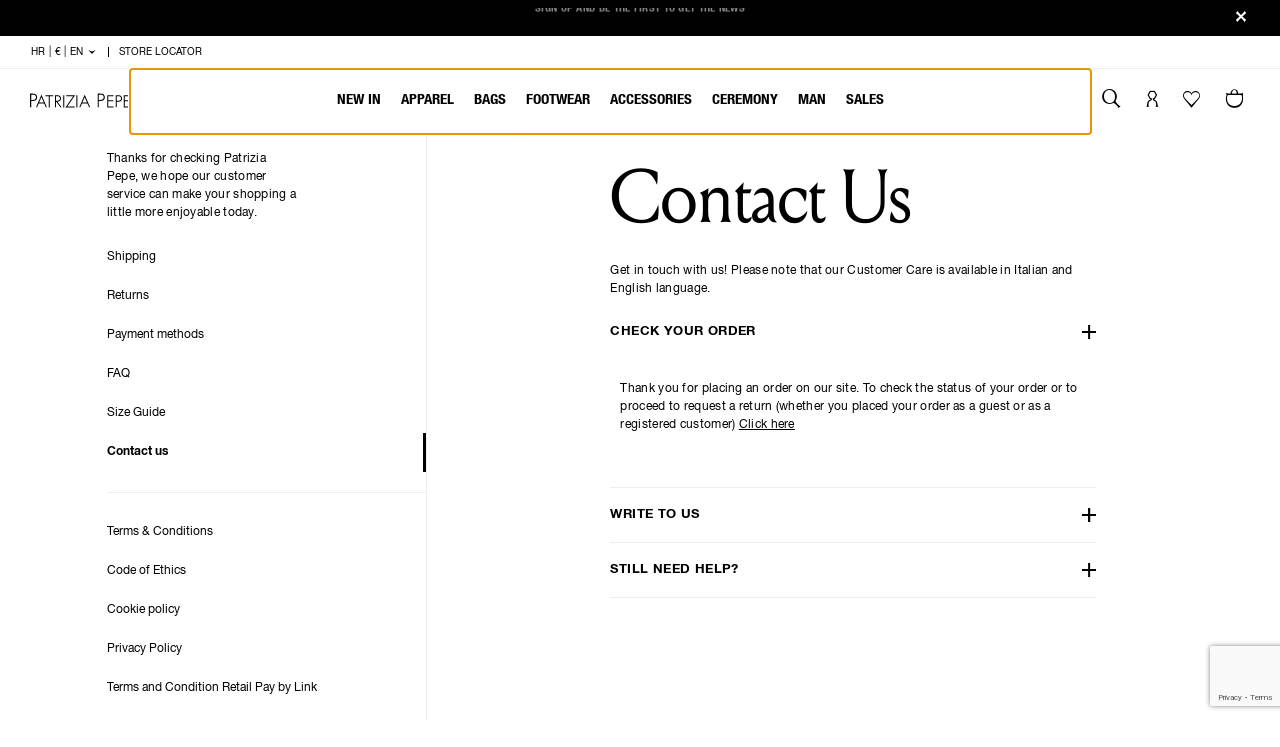

--- FILE ---
content_type: text/html;charset=UTF-8
request_url: https://www.patriziapepe.com/hr/en/contactus
body_size: 26164
content:
  


























<!DOCTYPE html>
<html lang="en">
<head>
<!--[if gt IE 9]><!-->
<script defer type="text/javascript" src="/on/demandware.static/Sites-patriziapepe_EU-Site/-/en_HR/v1768786899361/js/main.js"></script>


    <script defer type="text/javascript" src="/on/demandware.static/Sites-patriziapepe_EU-Site/-/en_HR/v1768786899361/js/contactUs.js"></script>




	<script type="text/javascript">
    (function() {
        function riskifiedBeaconLoad() {
        var store_domain = 'www.patriziapepe.com';
        var session_id = 'RA3Q5q2RXMy9c4oV_Sen0FHz27QE-r1kJ-o=';
        var url = ('https:' == document.location.protocol ? 'https://' : 'http://')
            + "beacon.riskified.com?shop=" + store_domain + "&sid=" + session_id;
        var s = document.createElement('script'); 
        s.type = 'text/javascript';
        s.async = true;
        s.src = url;
        var x = document.getElementsByTagName('script')[0];
        x.parentNode.insertBefore(s, x);
        }
        if (window.attachEvent)
        window.attachEvent('onload', riskifiedBeaconLoad)
        else
        window.addEventListener('load', riskifiedBeaconLoad, false);
    })();
</script>




<script type="text/javascript">
  var _iub = _iub || [];
  _iub.csConfiguration = {
    "consentOnContinuedBrowsing": false,
    "perPurposeConsent": true,
    "purposes": "1,2,3,4,5",
    "whitelabel": false,
    "lang": "en",
    "siteId": 2036124,
    "cookiePolicyUrl": "", //Url cookie policy da attivare solamente per le versioni pl e cn. Non attivare per le restanti lingue
    "cookiePolicyId": 80914212, //cookiePolicyId dello store (vedi tabella)
    "banner": {
      "applyStyles": false,
      "acceptButtonDisplay": true,
      "customizeButtonDisplay": true,
      "rejectButtonDisplay": true,
      "position": "float-bottom-center",
      // "customizeButtonCaption": "SELEZIONA LE TUE PREFERENZE",
      // "rejectButtonCaption": "cta.reject.all",
    },
    callback: {
      onPreferenceExpressedOrNotNeeded: function(preference) {
        dataLayer.push({
          iubenda_ccpa_opted_out: _iub.cs.api.isCcpaOptedOut()
        });
        if (!preference) {
          dataLayer.push({
            event: "iubenda_preference_not_needed"
          });
        } else {
          if (preference.consent === true) {
            dataLayer.push({
              event: "iubenda_consent_given"
            });
          } else if (preference.consent === false) {
            dataLayer.push({
              event: "iubenda_consent_rejected"
            });
          } else if (preference.purposes) {
            for (var purposeId in preference.purposes) {
              if (preference.purposes[purposeId]) {
                dataLayer.push({
                  event: "iubenda_consent_given_purpose_" + purposeId
                });
              }
            }
          }
        }
      }
    },
    i18n: {
      it: {
        banner: {
          title: "INFORMATIVA",
          dynamic: {
            paragraph_1: "Utilizziamo cookie (e tecnologie di tracciamento simili) nostri e di terze parti, per scopi tecnici, di marketing e di profilazione. Per acconsentire al loro utilizzo, secondo la nostra informativa sui %{cookie_policy_link}, e continuare a navigare sul nostro sito, fai clic su “Accetta”. Clicca <a class='iubenda-cs-preferences-link'>qui</a> per configurare le tue preferenze. ",
            paragraph_2: "Per saperne di più sulle categorie di dati personali raccolti e sulle finalità per le quali tali dati saranno utilizzati, si prega di fare riferimento alla nostra %{cookie_policy_link}",
            by_browsing: "<a class='iubenda-cs-preferences-link'>qui</a>"
          },
          cookie_policy_caption: "Cookie policy",
          accept_button_caption: "Accetta",
          reject_button_caption: 'Accetta solo cookie necessari',
        },
        per_purpose: {
          widget_title: "CONFIGURAZIONE COOKIE",
          widget_intro: "Il seguente pannello ti permette di personalizzare le impostazioni relative al consenso per qualsiasi tecnologia di tracciamento utilizzata per aiutarci a implementare le caratteristiche e le attività descritte di seguito. Per saperne di più sul perché questi tracciatori ci sono utili e su come funzionano fai riferimento alla cookie policy. Puoi rivedere e modificare le tue scelte in qualsiasi momento.",
          approve_all: "Accetta tutti i cookie",
          reject_all: "Rifiuta i cookie"
        },
      },
      en: {
        banner: {
          title: "NOTICE",
          dynamic: {
            paragraph_1: "We use our own and third-party cookies (in addition to similar tracking technologies) for technical, marketing and profiling purposes. To consent to their use, as set out in our %{cookie_policy_link}, and to continue browsing our site, click “Accept”. Click <a class='iubenda-cs-preferences-link'>here</a> to set your preferences.",
            paragraph_2: "To learn more about the types of personal data collected and the purposes for which such data will be used, please refer to our %{cookie_policy_link}",
            by_browsing: "<a class='iubenda-cs-preferences-link'>here</a>"
          },
          cookie_policy_caption: "Cookie policy",
          accept_button_caption: "Accept",
          reject_button_caption: 'Accept only the necessary cookies',
        },
        per_purpose: {
          widget_title: "COOKIE SETTINGS",
          widget_intro: "Use the panel below to customize your consent settings for any tracking technology used to help us implement the below-described functions and activities. To learn more about why these trackers are useful to us and how they work, please refer to the Cookie Policy. You can review and change your preferences at any time.",
          approve_all: "Accept all cookies",
          reject_all: "Reject cookies"
        },
      },
      de: {
        banner: {
          title: "INFORMATION",
          dynamic: {
            paragraph_1: "Wir verwenden eigene und fremde Cookies (und ähnliche Tracking-Technologien) für technische, Marketing- und Profilerstellungszwecke. Um ihrer Verwendung in Übereinstimmung mit unserer %{cookie_policy_link} zuzustimmen und mit dem Surfen auf unserer Website fortzufahren, klicken Sie auf „Akzeptieren“. Bitte klicken Sie <a class='iubenda-cs-preferences-link'>hier</a>, um Ihre Präferenzen zu konfigurieren.",
            paragraph_2: "Um mehr über die Kategorien der erfassten personenbezogenen Daten und die Zwecke, für die diese Daten verwendet werden, zu erfahren, lesen Sie bitte unsere %{cookie_policy_link}",
            by_browsing: "<a class='iubenda-cs-preferences-link'>hier</a>"
          },
          cookie_policy_caption: "Cookie-Richtlinie",
          accept_button_caption: "Akzeptieren",
          reject_button_caption: 'Akzeptieren Sie nur die notwendigen Cookies',
        },
        per_purpose: {
          widget_title: "COOKIE-KONFIGURATION",
          widget_intro: "Das folgende Bedienfeld ermöglicht es Ihnen, die Einstellungen für die Zustimmung der einzelnen Tracking-Technologien anzupassen, die uns bei der Implementierung der unten beschriebenen Funktionen und Aktivitäten hilft. Weitere Informationen, warum diese Tracker für uns nützlich sind und wie sie funktionieren, entnehmen Sie bitte der Cookie-Richtlinie. Sie können Ihre Auswahl jederzeit überprüfen und ändern.",
          approve_all: "Alle Cookies akzeptieren",
          reject_all: "Cookies ablehnen"
        },
      },
      fr: {
        banner: {
          title: "NOTE D’INFORMATION",
          dynamic: {
            paragraph_1: "Nous utilisons des cookies (et des technologies de traçage similaires), nôtres et de tiers, à visée technique, de marketing et de profilage. Pour autoriser leur utilisation selon notre note d’information en matière de %{cookie_policy_link} et continuer à surfer sur notre site, cliquez sur « J’accepte ». Cliquez <a class='iubenda-cs-preferences-link'>ici</a> pour configurer vos préférences.",
            paragraph_2: "Pour en savoir plus sur les catégories de données personnelles collectées et sur les finalités pour lesquelles ces données seront utilisées, nous vous prions de faire référence à notre %{cookie_policy_link}",
            by_browsing: "<a class='iubenda-cs-preferences-link'>ici</a>"
          },
          cookie_policy_caption: "Politique de cookies",
          accept_button_caption: "J’accepte",
          reject_button_caption: 'Accepter les cookies strictement nécessaires',

        },
        per_purpose: {
          widget_title: "CONFIGURATION COOKIES",
          widget_intro: "Le panneau suivant vous permet de personnaliser les paramètres relatifs au consentement pour toute technologie de traçage utilisée pour nous aider à développer les caractéristiques et les activités mentionnées ci-dessous. Pour en savoir plus sur les raisons pour lesquelles ces traceurs sont utiles et sur la façon dont ils fonctionnent, faire référence à notre politique en matière de cookies. Vous pourrez revoir et modifier vos choix à tout moment.",
          approve_all: "J’accepte tous les cookies",
          reject_all: "Je refuse les cookies"
        },
      },
      es: {
        banner: {
          title: "AVISO",
          dynamic: {
            paragraph_1: "Utilizamos cookies (y tecnologías de rastreo similares) propias y de terceros, para fines técnicos, de marketing y de elaboración de perfiles. Para permitir su uso, conforme a nuestra %{cookie_policy_link}, y seguir navegando en nuestro sitio web, haz clic en “Acepta”. Clica <a class='iubenda-cs-preferences-link'> aquí</a> para configurar tus preferencias.",
            paragraph_2: "Para saber más acerca de las categorías de datos personales recogidos y acerca de las finalidades para las que serán utilizados, por favor, consulta nuestra %{cookie_policy_link}",
            by_browsing: "<a class='iubenda-cs-preferences-link'> aquí</a>"
          },
          cookie_policy_caption: "Política de cookies",
          accept_button_caption: "Acepta",
          reject_button_caption: 'Aceptar solo las cookies necesarias',
        },
        per_purpose: {
          widget_title: "CONFIGURACIÓN COOKIES",
          widget_intro: "La siguiente tabla te permite personalizar las preferencias relativas al consentimiento de cualquier tecnología de rastreo utilizada para ayudarnos a aplicar las características y las actividades que se describen a continuación. Para saber más sobre los motivos por los que estos rastreadores nos son útiles y cómo funcionan, consulta la política de cookies. Puedes revisar y modificar tus preferencias en cualquier momento.",
          approve_all: "Acepta todas las cookies",
          reject_all: "Rechaza las cookies"
        },
      },
      pl: {
        banner: {
          title: "INFORMACJA DLA UŻYTKOWNIKÓW",
          paragraph_1: "Używamy plików cookies lub podobnych technologii i umożliwiamy ich umieszczanie zewnętrznym dostawcom w celach technicznych, marketingowych, dostosowywania strony do indywidualnych potrzeb użytkowników. Aby wyrazić zgodę na ich wykorzystanie zgodnie z naszą %{cookie_policy_link} oraz aby kontynuować przeglądanie naszej strony, kliknij 'Akceptuj'. Kliknij  <a class='iubenda-cs-preferences-link'> tutaj</a>, aby zmienić swoje ustawienia.",
          paragraph_2: "Jeśli chcesz dowiedzieć się więcej na temat kategorii gromadzonych danych osobowych oraz celów, w jakich będą one wykorzystywane, zapoznaj się z naszą %{cookie_policy_link}",
          dynamic: {
            by_browsing: "<a class='iubenda-cs-preferences-link'> tutaj</a>"
          },
          cookie_policy_caption: "Polityką dotyczącą plików cookies",
          accept_button_caption: "Akceptuj",
          reject_button_caption: 'Akceptuj tylko niezbędne pliki cookie',
        },
        per_purpose: {
          widget_title: "KONFIGURACJA PLIKÓW COOKIES",
          widget_intro: "Poniższy panel umożliwia dostosowanie ustawień dotyczących zgody na wykorzystanie dowolnej technologii śledzenia stosowanej w celu wdrożenia opisanych poniżej funkcji i rozwiązań. Aby dowiedzieć się, dlaczego tego rodzaju systemy śledzenia są nam przydatne i jak działają, zapoznaj się z polityką dotyczącą plików cookies. W każdej chwili możesz sprawdzić i zmienić swoje ustawienia.",
          approve_all: "Akceptuj wszystkie pliki cookies",
          reject_all: "Odrzuć pliki cookies"
        },
      },
      ru: {
        banner: {
          title: "УВЕДОМЛЕНИЕ",
          dynamic: {
            paragraph_1: "Мы используем наши куки-файлы и куки-файлы третьих сторон (и похожие технологии отслеживания) для технических целей, а также в целях маркетинга и профилирования. Чтобы дать согласие на их использование в соответствии с нашей %{cookie_policy_link} и продолжить навигацию на нашем сайте, щелкните на «Принять». Щелкните <a class='iubenda-cs-preferences-link'>здесь</a> для конфигурации своих предпочтений.",
            paragraph_2: "Для получения более подробной информации о категориях собранных персональных данных и о целях, в которых эти данные будут использоваться, ознакомьтесь, пожалуйста, с нашей %{cookie_policy_link}",
            by_browsing: "<a class='iubenda-cs-preferences-link'>здесь</a>"
          },
          cookie_policy_caption: "политикой куки-файлов",
          accept_button_caption: "Принять",
          reject_button_caption: "Принимайте только необходимые файлы cookie"
        },
        per_purpose: {
          widget_title: "КОНФИГУРАЦИЯ КУКИ-ФАЙЛОВ",
          widget_intro: "Следующая панель позволит вам персонализировать настройки, касающиеся согласия на любую технологию отслеживания, использующуюся нами для осуществления деятельности и внедрения характеристик, перечисленных ниже. Чтобы узнать, почему эти средства отслеживания так важны и как они функционируют, ознакомьтесь с политикой использования куки-файлов. Вы можете пересмотреть и изменить свой выбор в любой момент.",
          approve_all: "Принять все куки-файлы",
          reject_all: "Отказаться от куки-файлов"
        },
      },
      cn: {
        banner: {
          title: "网站政策",
          dynamic: {
            paragraph_1: "本站使用自有及第三方 cookie（以及类似追踪技术），用于技术相关、营销及用户资料收集等目的。如您同意根据本站 %{cookie_policy_link}对此进行授权并继续浏览本站，请点击“接受”。点击<a class='iubenda-cs-preferences-link'>此</a>，进行偏好设置。",
            paragraph_2: "如需进一步了解所收集个人数据的类别及用途，请参阅本站的 %{cookie_policy_link}",
            by_browsing: "<a class='iubenda-cs-preferences-link'>此处</a>"
          },
          cookie_policy_caption: "Cookie 政策",
          accept_button_caption: "接受",
          reject_button_caption: "只接受必要的cookies"
        },
        per_purpose: {
          widget_title: "设置 cookie",
          widget_intro: "通过以下控制面板，您可以对任何有关追踪技术使用的授权进行个性化设置，以帮助我们启用下述属性及活动。如需进一步了解此类追踪技术对本站的用处及运作方式，请参与 cookie 政策。您可以随时查看并修改您的选择设置。",
          approve_all: "接受所有 cookie",
          reject_all: "拒绝 cookie"
        },
      },
    }
  };
</script>


<!-- Perfomance wise iubenda implementation. Please see  https://www.iubenda.com/en/help/15546-how-to-start-the-iubenda-initializer-asynchronously -->
<script>
  var iubendaInitialized = false;  // Flag to prevent double firing

  function startIubendaBadge() {
    if (iubendaInitialized) {
      console.warn("Iubenda script already initialized.");
      return Promise.resolve();  // Prevents double initialization
    }
    iubendaInitialized = true;

    return new Promise(function (resolve, reject) {
      try {
        var loadIubendaBadge = function() {
          var script = document.createElement("script"), tag = document.getElementsByTagName("script")[0];
          script.src = "//cdn.iubenda.com/cs/iubenda_cs.js";
          script.onload = resolve;  // Resolve the Promise when the script is loaded
          script.async = true;
          script.onerror = function () {
            reject(new Error("Error loading Iubenda script."));
          };
          tag.parentNode.insertBefore(script, tag);
          showBannerOnAction();
        };

        loadIubendaBadge();
      } catch (error) {
        reject(error);  // Reject the Promise if an unexpected error occurs
      }
    });
  }


  function getCookie(cname) {
    var name = cname + '=';
    var ca = document.cookie.split(';');
    for (var i = 0; i < ca.length; i++) {
      var c = ca[i];
      while (c.charAt(0) === ' ') {
        c = c.substring(1);
      }
      if (c.indexOf(name) === 0) {
        return c.substring(name.length, c.length);
      }
    }
    return '';
  }


  function showCookieBanner() {
    let cookieBanner = document.getElementById('iubenda-cs-banner');
    if (cookieBanner){
      cookieBanner.style.display = 'block';
      cookieBanner.style.opacity = '1'; // Fade-in effect
      console.log('Iubenda banner is now visibile.');

      let newsletterBanner = document.getElementsByClassName('nl__home__trigger');
      let currentPage = document.getElementsByClassName('page')[0];
      let openOnHomepage = currentPage && currentPage.dataset.action === 'Home-Show' && getCookie('newsletter') === '' && getCookie('newsletterReminder') === '';
      let openPopup = newsletterBanner[0] && newsletterBanner[0].dataset.openPopup !== 'default' && newsletterBanner[0].dataset.openPopup === true
      if (newsletterBanner && !newsletterBanner[0].classList.contains('triggered') && (openPopup || openOnHomepage))
        $(newsletterBanner[0]).trigger('click'); //This is a JQuery event, not some spaghetti code
        console.log('Newsletter banner is now visibile.');
    }
    else if(!_iub || !_iub.csActivationDone){
      console.warn('Iubenda banner could not be found. Waiting more...');
      window.setTimeout(showCookieBanner, 1000);
    }
  }


  function initializeIubenda() {
    if ('requestIdleCallback' in window) {
      window.requestIdleCallback(function () {
        startIubendaBadge()
          .then(function () {
            console.log('Iubenda initialized successfully.');
          })
          .catch(function (error) {
            console.error('Could not initialize Iubenda. Error: ' + error.message);
          });
      });
    }
    else {
      // Fallback: load after load event if requestIdleCallback is not available
      window.addEventListener('load', function () {
        startIubendaBadge()
          .then(function () {
            console.log('Iubenda initialized successfully.');
          })
          .catch(function (error) {
            console.error('Could not initialize Iubenda. Error: ' + error.message);
          });
      });
    }
  }


  function showBannerOnAction(){
    window.addEventListener('scroll', showCookieBanner, { once: true });
    window.addEventListener('click', showCookieBanner, { once: true });
  }

  initializeIubenda();

</script>


<!--<![endif]-->
<meta charset=UTF-8>

<meta http-equiv="x-ua-compatible" content="ie=edge">

<meta name="viewport" content="width=device-width, initial-scale=1">



  <title>Sites-patriziapepe_EU-Site</title>


<meta name="description" content="Patrizia Pepe Website"/>
<meta name="keywords" content="Patrizia Pepe Website"/>







<link rel="apple-touch-icon" type="image/png" href="/on/demandware.static/Sites-patriziapepe_EU-Site/-/default/dwcb14ea44/images/favicons/favicon-196x196.png" sizes="196x196" />
<link rel="icon" type="image/png" href="/on/demandware.static/Sites-patriziapepe_EU-Site/-/default/dwa6c4fd50/images/favicons/favicon-96x96.png" sizes="96x96" />
<link rel="icon" type="image/png" href="/on/demandware.static/Sites-patriziapepe_EU-Site/-/default/dw02144471/images/favicons/favicon-32x32.png" sizes="32x32" />
<link rel="icon" type="image/png" href="/on/demandware.static/Sites-patriziapepe_EU-Site/-/default/dw4ad75d6d/images/favicons/favicon-16x16.png" sizes="16x16" />
<link rel="icon" type="image/png" href="/on/demandware.static/Sites-patriziapepe_EU-Site/-/default/dwf0beae51/images/favicons/favicon-128.png" sizes="128x128" />
<link rel="shortcut icon" href="/on/demandware.static/Sites-patriziapepe_EU-Site/-/default/dw75cfc6db/images/favicons/favicon.ico" sizes="96x96" />



  <link rel="preload" as="font" href="/on/demandware.static/Sites-patriziapepe_EU-Site/-/default/dw4f81ef22/fonts/LouizeDisplay-Regular.woff2"
  
    type="font/woff2"
  
  
    crossorigin="anonymous"
  
  
  
  />

  <link rel="preload" as="font" href="/on/demandware.static/Sites-patriziapepe_EU-Site/-/default/dw4d815d30/fonts/HelveticaNeue-Regular.woff2"
  
    type="font/woff2"
  
  
    crossorigin="anonymous"
  
  
  
  />

  <link rel="preload" as="font" href="/on/demandware.static/Sites-patriziapepe_EU-Site/-/default/dwc4f62e4e/fonts/HelveticaNeue-Bold.woff2"
  
    type="font/woff2"
  
  
    crossorigin="anonymous"
  
  
  
  />

  <link rel="preload" as="font" href="/on/demandware.static/Sites-patriziapepe_EU-Site/-/default/dwe65c6181/fonts/HelveticaNeueCondensed-Regular.woff2"
  
    type="font/woff2"
  
  
    crossorigin="anonymous"
  
  
  
  />

  <link rel="preload" as="font" href="/on/demandware.static/Sites-patriziapepe_EU-Site/-/default/dwd52e346b/fonts/HelveticaNeueCondensed-Bold.woff2"
  
    type="font/woff2"
  
  
    crossorigin="anonymous"
  
  
  
  />

  <link rel="preload" as="font" href="/on/demandware.static/Sites-patriziapepe_EU-Site/-/default/dwe16f5abd/fonts/HelveticaNeueCondensed-Light.woff2"
  
    type="font/woff2"
  
  
    crossorigin="anonymous"
  
  
  
  />

  <link rel="preload" as="image" href="/on/demandware.static/Sites-patriziapepe_EU-Site/-/default/dwe106ef7f/images/logo.svg"
  
  
  
    fetchpriority="high"
  
  
  />





<style>
  @font-face {
    font-family: LouizeDisplay;
    src: url("/on/demandware.static/Sites-patriziapepe_EU-Site/-/default/dw4f81ef22/fonts/LouizeDisplay-Regular.woff2") format("woff2");
    font-display: swap;
  }

  @font-face {
    font-family: HelveticaNeue;
    src: url("/on/demandware.static/Sites-patriziapepe_EU-Site/-/default/dw4d815d30/fonts/HelveticaNeue-Regular.woff2") format("woff2");
    font-weight: 400;
    font-display: swap;
  }

  @font-face {
    font-family: HelveticaNeue;
    src: url("/on/demandware.static/Sites-patriziapepe_EU-Site/-/default/dwc4f62e4e/fonts/HelveticaNeue-Bold.woff2") format("woff2");
    font-weight: 700;
    font-display: swap;
  }

  @font-face {
    font-family: HelveticaNeueCondensed;
    src: url("/on/demandware.static/Sites-patriziapepe_EU-Site/-/default/dwe16f5abd/fonts/HelveticaNeueCondensed-Light.woff2") format("woff2");
    font-weight: 300;
    font-display: swap;
  }

  @font-face {
    font-family: HelveticaNeueCondensed;
    src: url("/on/demandware.static/Sites-patriziapepe_EU-Site/-/default/dwe65c6181/fonts/HelveticaNeueCondensed-Regular.woff2") format("woff2");
    font-weight: 400;
    font-display: swap;
  }

  @font-face {
    font-family: HelveticaNeueCondensed;
    src: url("/on/demandware.static/Sites-patriziapepe_EU-Site/-/default/dwd52e346b/fonts/HelveticaNeueCondensed-Bold.woff2") format("woff2");
    font-weight: 600;
    font-display: swap;
  }
</style>

<link rel="stylesheet" href="/on/demandware.static/Sites-patriziapepe_EU-Site/-/en_HR/v1768786899361/css/main.css" />






  



  
    
  



  


<meta name="google-site-verification" content="fccRSHG6BPwI-ngXBi1gZCJkWE12HOV75gLKCC10uyU" />






<script type="text/javascript">//<!--
/* <![CDATA[ (head-active_data.js) */
var dw = (window.dw || {});
dw.ac = {
    _analytics: null,
    _events: [],
    _category: "",
    _searchData: "",
    _anact: "",
    _anact_nohit_tag: "",
    _analytics_enabled: "true",
    _timeZone: "Europe/Berlin",
    _capture: function(configs) {
        if (Object.prototype.toString.call(configs) === "[object Array]") {
            configs.forEach(captureObject);
            return;
        }
        dw.ac._events.push(configs);
    },
	capture: function() { 
		dw.ac._capture(arguments);
		// send to CQ as well:
		if (window.CQuotient) {
			window.CQuotient.trackEventsFromAC(arguments);
		}
	},
    EV_PRD_SEARCHHIT: "searchhit",
    EV_PRD_DETAIL: "detail",
    EV_PRD_RECOMMENDATION: "recommendation",
    EV_PRD_SETPRODUCT: "setproduct",
    applyContext: function(context) {
        if (typeof context === "object" && context.hasOwnProperty("category")) {
        	dw.ac._category = context.category;
        }
        if (typeof context === "object" && context.hasOwnProperty("searchData")) {
        	dw.ac._searchData = context.searchData;
        }
    },
    setDWAnalytics: function(analytics) {
        dw.ac._analytics = analytics;
    },
    eventsIsEmpty: function() {
        return 0 == dw.ac._events.length;
    }
};
/* ]]> */
// -->
</script>
<script type="text/javascript">//<!--
/* <![CDATA[ (head-cquotient.js) */
var CQuotient = window.CQuotient = {};
CQuotient.clientId = 'bdhj-patriziapepe_EU';
CQuotient.realm = 'BDHJ';
CQuotient.siteId = 'patriziapepe_EU';
CQuotient.instanceType = 'prd';
CQuotient.locale = 'en_HR';
CQuotient.fbPixelId = '2474184672712681';
CQuotient.activities = [];
CQuotient.cqcid='';
CQuotient.cquid='';
CQuotient.cqeid='';
CQuotient.cqlid='';
CQuotient.apiHost='api.cquotient.com';
/* Turn this on to test against Staging Einstein */
/* CQuotient.useTest= true; */
CQuotient.useTest = ('true' === 'false');
CQuotient.initFromCookies = function () {
	var ca = document.cookie.split(';');
	for(var i=0;i < ca.length;i++) {
	  var c = ca[i];
	  while (c.charAt(0)==' ') c = c.substring(1,c.length);
	  if (c.indexOf('cqcid=') == 0) {
		CQuotient.cqcid=c.substring('cqcid='.length,c.length);
	  } else if (c.indexOf('cquid=') == 0) {
		  var value = c.substring('cquid='.length,c.length);
		  if (value) {
		  	var split_value = value.split("|", 3);
		  	if (split_value.length > 0) {
			  CQuotient.cquid=split_value[0];
		  	}
		  	if (split_value.length > 1) {
			  CQuotient.cqeid=split_value[1];
		  	}
		  	if (split_value.length > 2) {
			  CQuotient.cqlid=split_value[2];
		  	}
		  }
	  }
	}
}
CQuotient.getCQCookieId = function () {
	if(window.CQuotient.cqcid == '')
		window.CQuotient.initFromCookies();
	return window.CQuotient.cqcid;
};
CQuotient.getCQUserId = function () {
	if(window.CQuotient.cquid == '')
		window.CQuotient.initFromCookies();
	return window.CQuotient.cquid;
};
CQuotient.getCQHashedEmail = function () {
	if(window.CQuotient.cqeid == '')
		window.CQuotient.initFromCookies();
	return window.CQuotient.cqeid;
};
CQuotient.getCQHashedLogin = function () {
	if(window.CQuotient.cqlid == '')
		window.CQuotient.initFromCookies();
	return window.CQuotient.cqlid;
};
CQuotient.trackEventsFromAC = function (/* Object or Array */ events) {
try {
	if (Object.prototype.toString.call(events) === "[object Array]") {
		events.forEach(_trackASingleCQEvent);
	} else {
		CQuotient._trackASingleCQEvent(events);
	}
} catch(err) {}
};
CQuotient._trackASingleCQEvent = function ( /* Object */ event) {
	if (event && event.id) {
		if (event.type === dw.ac.EV_PRD_DETAIL) {
			CQuotient.trackViewProduct( {id:'', alt_id: event.id, type: 'raw_sku'} );
		} // not handling the other dw.ac.* events currently
	}
};
CQuotient.trackViewProduct = function(/* Object */ cqParamData){
	var cq_params = {};
	cq_params.cookieId = CQuotient.getCQCookieId();
	cq_params.userId = CQuotient.getCQUserId();
	cq_params.emailId = CQuotient.getCQHashedEmail();
	cq_params.loginId = CQuotient.getCQHashedLogin();
	cq_params.product = cqParamData.product;
	cq_params.realm = cqParamData.realm;
	cq_params.siteId = cqParamData.siteId;
	cq_params.instanceType = cqParamData.instanceType;
	cq_params.locale = CQuotient.locale;
	
	if(CQuotient.sendActivity) {
		CQuotient.sendActivity(CQuotient.clientId, 'viewProduct', cq_params);
	} else {
		CQuotient.activities.push({activityType: 'viewProduct', parameters: cq_params});
	}
};
/* ]]> */
// -->
</script>






  <script defer>
    var parsedDataLayer = [{"event":"globalVariables","pageType":"other","pageCountry":"hr","pageLanguage":"en","siteDevice":""}];
    var personalData = {
  "action": "Analytics-GetPersonalData",
  "queryString": "",
  "locale": "en_HR",
  "tracking_consent": null,
  "csrf": {
    "tokenName": "csrf_token",
    "token": "kaV5IqEcRPD8qO5bHwokAaVbT2xoJybL_xVJBeI-MEjeUpjggJLGX2Nlj1u4UL3Hk_pwIPxCFmlga40wMo2uzi0to92w9taE3N2C98AUy6IlTyC4W-_z78Z974Hzz4LY_oJ8CDvvuzMSQQS98W3Z4DeUb45RRENJyV8IlQYl9GFm6Oppuy0="
  },
  "data": {
    "visitorLoginState": "no-logged"
  }
};

    function loadScriptAsync(url) {
      return new Promise((resolve, reject) => {
        const script = document.createElement('script');
        script.src = url;
        script.type = 'text/javascript';
        script.async = true;
        script.onload = resolve;
        script.onerror = reject;
        document.head.appendChild(script);
      });
    }

    function extend(obj, src) {
      Object.keys(src).forEach(function (key) {
        obj[key] = src[key];
      });
      return obj;
    }

    function applyDataLayer(parsedDataLayer){
      window.dataLayer = window.dataLayer || [];
      if(parsedDataLayer && parsedDataLayer.length > 0){
        parsedDataLayer.forEach(function (data, index) {
            window.dataLayer.push(data);
        })
      }
      window.dataLayer.cardImpressions = {};
    }

    function loadGTM() {
      try {
        (function () {
          var prefix = "",
            hash = "GnQHRDIgPmt4QrL1DmKn",
            rtbhTags = [];
          rtbhTags.push("pr_" + hash + "");
          var key = "__rtbhouse.lid",
            lid = window.localStorage.getItem(key);
          if (!lid) {
            lid = "";
            var pool = "ABCDEFGHIJKLMNOPQRSTUVWXYZabcdefghijklmnopqrstuvwxyz0123456789";
            for (var i = 0; i < 20; i++)
              lid += pool.charAt(Math.floor(Math.random() * pool.length));
            window.localStorage.setItem(key, lid);
          }
          rtbhTags.push("pr_" + hash + "_lid_" + lid);
          var ifr = document.createElement("iframe"),
            sr = encodeURIComponent(document.referrer ? document.referrer : ""),
            su = encodeURIComponent(document.location.href ? document.location.href : ""),
            ifrSrc = "https://" + prefix + "creativecdn.com/tags?type=iframe",
            tmstmp = encodeURIComponent("" + Date.now());
          for (var i = 0; i < rtbhTags.length; i++) {
            ifrSrc += "&id=" + encodeURIComponent(rtbhTags[i]);
          }
          ifrSrc += "&su=" + su + "&sr=" + sr + "&ts=" + tmstmp;
          ifr.setAttribute("src", ifrSrc);
          ifr.setAttribute("width", "1");
          ifr.setAttribute("height", "1");
          ifr.setAttribute("scrolling", "no");
          ifr.setAttribute("frameBorder", "0");
          ifr.setAttribute("style", "display:none");
          ifr.setAttribute("referrerpolicy", "no-referrer-when-downgrade");

          document.body.appendChild(ifr);
          console.log("[GTM] Container GTM has been loaded")
        })();
      } catch (e) {
        console.error("[GTM] Error while generating GTM:", e);
      }
    }

    function checkConsentAndLoadGTM() {
      //TODO: implement consent logic
      loadGTM();
    }

    async function initializeDataLayer() {
      try {
        //Async Wurlf
        await loadScriptAsync('//wurfl.io/wurfl.js');
        parsedDataLayer[0].siteDevice = WURFL ? WURFL.form_factor.toLowerCase() : '';
        parsedDataLayer[0] = extend(parsedDataLayer[0], (personalData && personalData.data) || {});
      }
      catch (error) {
        console.error('[GTM] An error occurred while loading wurlf:', error);
        parsedDataLayer[0].siteDevice = '';
        parsedDataLayer[0] = extend(parsedDataLayer[0], (personalData && personalData.data) || {});
      }
      finally {
        checkConsentAndLoadGTM();
        //Make sure that gtm.js event is there
        applyDataLayer(parsedDataLayer);
      }
    }

    if (document.readyState === 'loading')
      document.addEventListener('DOMContentLoaded', initializeDataLayer);
    else
      initializeDataLayer();
  </script>

<!-- Google Tag Manager -->
        <script>(function(w,d,s,l,i){w[l]=w[l]||[];w[l].push({'gtm.start':
        new Date().getTime(),event:'gtm.js'});var f=d.getElementsByTagName(s)[0],
        j=d.createElement(s),dl=l!='dataLayer'?'&l='+l:'';j.async=true;j.src=
        'https://www.googletagmanager.com/gtm.js?id='+i+dl;f.parentNode.insertBefore(j,f);
        })(window,document,'script','dataLayer','GTM-54JD2QJ');</script>
        <!-- End Google Tag Manager -->

</head>
<body data-component="Typography">
<!-- Google Tag Manager (noscript) -->
        <noscript><iframe src="https://www.googletagmanager.com/ns.html?id=GTM-54JD2QJ"
        height="0" width="0" style="display:none;visibility:hidden"></iframe></noscript>
        <!-- End Google Tag Manager (noscript) -->
<!-- Enable front end tools if you're on dev instance static (dev corresponds to 0 number ) -->

<div class="page" data-action="ContactUs-Landing" data-querystring="">



<div class="header__banner">
  <div class="container container--main">
    <div class="content">
      
	 


	<div class="html-slot-container">
	
		
			
	
	<div class="content-asset"><!-- dwMarker="content" dwContentID="8c4ca577d63bc14d83bd5345fb" -->
		<div class="header-ticker--rotate js-ticker">
<p class="is-visible"><a href="https://www.patriziapepe.com/it/en/patriziapepe-patriziapepeworld/PatriziaPepeWorld.html" style="  text-decoration:  none;">Sign up and be the first to get the news</a></p>
<p class="is-visible"><a href="https://www.patriziapepe.com/it/en/patriziapepe-patriziapepeworld/PatriziaPepeWorld.html" style="  text-decoration:  none;">New Arrivals: Discover the Fall/Winter 2025 Collection Highlights</a></p>
	
</div>
	</div> <!-- End content-asset -->


		
	
</div>
 
	
    </div>
    <div class="close-button">
      <button type="button" class="close js-close" aria-label="Close">
        <i class="icon icon-close-small" aria-hidden="true"></i>
      </button>
    </div>
  </div>
</div>

<div class="header__top">
  <div class="container container--main">
    <div class="inner">
      




  <div class="country-selector-handler" data-url="/on/demandware.store/Sites-patriziapepe_EU-Site/en_HR/Page-SetLocale" tabindex="0">
    <button class="btn" aria-haspopup="true" aria-expanded="false" data-popup-handler="true"
      data-position="popup--center" data-popup-target="countrySelector" data-parent="country-selector">
      HR | &euro; | en
      <i class="icon icon-arrow-down"></i>
    </button>
  </div>







      <div class="storelocator-box">
        <a href="/hr/en/stores" class="link--icon">
          <span>Store Locator</span>
        </a>
      </div>
    </div>
  </div>
</div>

<header class="header">
  

  <div class="header__bottom">
    <div class="container container--main">
      <div class="row">
        <div class="col-xs-6 col-12 header__container">

          <div class="header__logo">
            <button class="navbar-toggler" type="button" aria-controls="sg-navbar-collapse" aria-expanded="false" aria-label="Toggle navigation">
              <i class="icon icon-menu-burger"></i>
              <span class="sr-only">link.header.menu</span>
            </button>

            <button role="button" class="js-close-menu close-menu" aria-label="Close Menu">
              <i class="icon icon-close-large"></i>
              <span class="sr-only">Close</span>
            </button>

            <a class="logo-home logo-home--mobile" href="/hr/en/" title="Patrizia Pepe Website Home">
              <i class="icon icon-fly"></i>
            </a>
            <a class="logo-home" href="/hr/en/" title="Patrizia Pepe Website Home">
              
                <img class="preloaded" src="/on/demandware.static/Sites-patriziapepe_EU-Site/-/default/dwe106ef7f/images/logo.svg" alt="Patrizia Pepe Website" />
              
            </a>
          </div>

          <div class="header__nav main-menu" id="sg-navbar-collapse">
            





<nav class="navbar">

  <a class="logo-home logo-home--mobile" href="/hr/en/" title="Patrizia Pepe Website Home">
    <i class="icon icon-fly"></i>
  </a>

  <div class="menu-group" role="menubar" tabindex="0">
    <ul class="nav navbar-nav" role="menu" tabindex="0">
      
        
          
          
            <li class="nav-item has-items outlet ">
              <button
                  class="assist-submenu-toggle sr-only"
                  aria-controls="NewIn"
              >
                <span class="sr-only">Open sub-menu NewIn</span>
              </button>
              <a href='/hr/en/new-in/' style="color:;" id="NewIn" class="nav-link"  aria-haspopup="true" aria-expanded="false">
                New In
                
              </a>
              
              

<div class="nav-item__submenu" id="NewIn">
  <div class="container container--main">
    <div class="row">
      <div class="nav-item__cat">
        <button class="cat-back">
          <i class="icon icon-arrow-left"></i>
          <div class="h4">New In</div>
        </button>
      </div>

      

  <figure class="col-md-3"><a href="https://www.patriziapepe.com/hr/en/new-in/"></a>
<img alt="New In" class="lazyload fixed-ratio" data-src="https://www.patriziapepe.com/on/demandware.static/-/Sites-ctl_patriziapepe_storefront/default/dw14f0e790/Flyout_NewIn.jpg" title="" />
<figcaption><span class="link--icon">New In</span></figcaption>
</figure>



      

      <ul class="nav-item__list outlet col-md-9" role="menu" aria-label="NewIn">
        
          
            <li class="">
              <a href="/hr/en/new-in/new-arrivals/" id="Novita" class="subcategory first-subcategory" style="color:;" role="menuitem">
                New Arrivals
                
              </a>
              
              <ul>
                

              </ul>
            </li>
        
          
            <li class="">
              <a href="/hr/en/new-in/autumn-winter/" id="Autuno_Inverno" class="subcategory " style="color:;" role="menuitem">
                Autumn Winter
                
              </a>
              
              <ul>
                
  
  <li class="">
      <a href="/hr/en/elementaledge/" id="ELEMENTAL_EDGE" class="subcategory" style="color:;">
        Elemental Edge
        
      </a>
  </li>

  
  <li class="">
      <a href="/hr/en/new-edge/" id="NEW_EDGE" class="subcategory" style="color:;">
        New Edge
        
      </a>
  </li>

  
  <li class="">
      <a href="/hr/en/new-in/autumn-winter/on-the-road/" id="ON_THE_ROAD" class="subcategory" style="color:;">
        On The Road
        
      </a>
  </li>

  
  <li class="">
      <a href="/hr/en/feminine-architecture/" id="feminine_architecture" class="subcategory" style="color:;">
        Feminine Architecture
        
      </a>
  </li>


              </ul>
            </li>
        
          
            <li class="">
              <a href="https://www.patriziapepe.com/hr/en/new-in/by-style/best-sellers/" id="By_Style" class="subcategory " style="color:;" role="menuitem">
                By Style
                
              </a>
              
              <ul>
                
  
  <li class="">
      <a href="/hr/en/denim/" id="All_About_Denim" class="subcategory" style="color:;">
        Total Look Jeans
        
      </a>
  </li>

  
  <li class="">
      <a href="/hr/en/new-in/by-style/back-to-work/" id="Back_To_Work" class="subcategory" style="color:;">
        Back To Work
        
      </a>
  </li>

  
  <li class="">
      <a href="/hr/en/new-in/by-style/best-sellers/" id="Best_Sellers" class="subcategory" style="color:;">
        Best Sellers
        
      </a>
  </li>

  
  <li class="">
      <a href="/hr/en/new-in/by-style/essentials/" id="Classics_Essentials" class="subcategory" style="color:;">
        Essentials
        
      </a>
  </li>

  
  <li class="">
      <a href="/hr/en/co-ords/" id="Coords_Sets" class="subcategory" style="color:;">
        Co-ords Sets
        
      </a>
  </li>

  
  <li class="">
      <a href="/hr/en/new-in/by-style/casual-glam-styles/" id="Effortless" class="subcategory" style="color:;">
        Casual Glam Styles
        
      </a>
  </li>

  
  <li class="">
      <a href="/hr/en/new-in/by-style/suede-edit/" id="Suede_Edit" class="subcategory" style="color:;">
        Suede Edit
        
      </a>
  </li>

  
  <li class="">
      <a href="/hr/en/new-in/by-style/total-black/" id="Total_Black" class="subcategory" style="color:;">
        Total Black
        
      </a>
  </li>

  
  <li class="">
      <a href="/hr/en/trending-colour/" id="Trending_Colour" class="subcategory" style="color:;">
        Trending Colour
        
      </a>
  </li>


              </ul>
            </li>
        
        <li>
          <a href="/hr/en/new-in/" role="menuitem" class="subcategory final-subcategory link--text--small view-all">View all</a>
        </li>
      </li>
    </div>
  </div>
</div>



            </li>
          
        
          
          
            <li class="nav-item has-items outlet ">
              <button
                  class="assist-submenu-toggle sr-only"
                  aria-controls="ABBIGLIAMENTO"
              >
                <span class="sr-only">Open sub-menu ABBIGLIAMENTO</span>
              </button>
              <a href='/hr/en/apparel/' style="color:;" id="ABBIGLIAMENTO" class="nav-link"  aria-haspopup="true" aria-expanded="false">
                Apparel
                
              </a>
              
              

<div class="nav-item__submenu" id="ABBIGLIAMENTO">
  <div class="container container--main">
    <div class="row">
      <div class="nav-item__cat">
        <button class="cat-back">
          <i class="icon icon-arrow-left"></i>
          <div class="h4">Apparel</div>
        </button>
      </div>

      



      

      <ul class="nav-item__list outlet col-md-9" role="menu" aria-label="ABBIGLIAMENTO">
        
          
            <li class="">
              <a href="/hr/en/apparel/dresses/" id="ABITI_TUTE" class="subcategory first-subcategory" style="color:;" role="menuitem">
                Dresses
                
              </a>
              
              <ul>
                
  
  <li class="">
      <a href="/hr/en/apparel/dresses/mini/" id="AB_MINI" class="subcategory" style="color:;">
        Mini
        
      </a>
  </li>

  
  <li class="">
      <a href="/hr/en/apparel/dresses/midi/" id="AB_MIDI" class="subcategory" style="color:;">
        Midi
        
      </a>
  </li>

  
  <li class="">
      <a href="/hr/en/apparel/dresses/long/" id="AB_LUNGHI" class="subcategory" style="color:;">
        Long
        
      </a>
  </li>

  
  <li class="">
      <a href="/hr/en/apparel/dresses/knit/" id="AB_IN MAGLIA" class="subcategory" style="color:;">
        Knit
        
      </a>
  </li>

  
  <li class="">
      <a href="/hr/en/apparel/dresses/jumpsuits/" id="TUTE" class="subcategory" style="color:;">
        Jumpsuits
        
      </a>
  </li>

  
  <li class="">
      <a href="/hr/en/apparel/dresses/formal/" id="AB_CERIMONIA" class="subcategory" style="color:;">
        Formal
        
      </a>
  </li>


              </ul>
            </li>
        
          
            <li class="">
              <a href="/hr/en/tailored-suit/" id="Tailleur" class="subcategory " style="color:;" role="menuitem">
                Tailleur
                
              </a>
              
              <ul>
                

              </ul>
            </li>
        
          
            <li class="">
              <a href="/hr/en/apparel/tops/" id="TOPS_SHIRTS" class="subcategory " style="color:;" role="menuitem">
                Tops
                
              </a>
              
              <ul>
                
  
  <li class="">
      <a href="/hr/en/apparel/tops/blouses/" id="BLUSE" class="subcategory" style="color:;">
        Blouses
        
      </a>
  </li>

  
  <li class="">
      <a href="/hr/en/apparel/tops/shirts/" id="CAMICIE" class="subcategory" style="color:;">
        Shirts
        
      </a>
  </li>

  
  <li class="">
      <a href="/hr/en/apparel/tops/tops/" id="TOP" class="subcategory" style="color:;">
        Tops
        
      </a>
  </li>

  
  <li class="">
      <a href="/hr/en/apparel/tops/t-shirts/" id="T-SHIRT" class="subcategory" style="color:;">
        T-Shirts
        
      </a>
  </li>


              </ul>
            </li>
        
          
            <li class="">
              <a href="/hr/en/apparel/knitwear/" id="KNITWEAR" class="subcategory " style="color:;" role="menuitem">
                Knitwear
                
              </a>
              
              <ul>
                
  
  <li class="">
      <a href="/hr/en/apparel/knitwear/sweaters/" id="MG_MAGLIE" class="subcategory" style="color:;">
        Sweaters
        
      </a>
  </li>

  
  <li class="">
      <a href="/hr/en/apparel/knitwear/sweatshirts/" id="MG_FELPE" class="subcategory" style="color:;">
        Sweatshirts
        
      </a>
  </li>

  
  <li class="">
      <a href="/hr/en/apparel/knitwear/cardigans/" id="MG_CARDIGAN" class="subcategory" style="color:;">
        Cardigans
        
      </a>
  </li>


              </ul>
            </li>
        
          
            <li class="">
              <a href="/hr/en/apparel/outerwear/" id="OUTERWEAR" class="subcategory " style="color:;" role="menuitem">
                Outerwear
                
              </a>
              
              <ul>
                
  
  <li class="">
      <a href="/hr/en/apparel/outerwear/blazers/" id="OT_BLAZER" class="subcategory" style="color:;">
        Blazers
        
      </a>
  </li>

  
  <li class="">
      <a href="/hr/en/apparel/outerwear/jackets/" id="OT_GIACCHE" class="subcategory" style="color:;">
        Jackets
        
      </a>
  </li>

  
  <li class="">
      <a href="/hr/en/apparel/outerwear/leather-jackets/" id="OT_GIUBBOTTI PELLE" class="subcategory" style="color:;">
        Leather Jackets
        
      </a>
  </li>

  
  <li class="">
      <a href="/hr/en/apparel/outerwear/trench-coats/" id="OT_TRENCH" class="subcategory" style="color:;">
        Trench Coats
        
      </a>
  </li>

  
  <li class="">
      <a href="/hr/en/apparel/outerwear/coats/" id="OT_CAPPOTTI" class="subcategory" style="color:;">
        Coats
        
      </a>
  </li>

  
  <li class="">
      <a href="/hr/en/apparel/outerwear/down-jackets/" id="OT_PIUMINI" class="subcategory" style="color:;">
        Down Jackets
        
      </a>
  </li>


              </ul>
            </li>
        
          
            <li class="">
              <a href="/hr/en/apparel/skirts/" id="SKIRTS" class="subcategory " style="color:;" role="menuitem">
                Skirts
                
              </a>
              
              <ul>
                
  
  <li class="">
      <a href="/hr/en/apparel/skirts/mini/" id="GO_MINI" class="subcategory" style="color:;">
        Mini
        
      </a>
  </li>

  
  <li class="">
      <a href="/hr/en/apparel/skirts/midi/" id="GO_LONGUETTE" class="subcategory" style="color:;">
        Midi
        
      </a>
  </li>

  
  <li class="">
      <a href="/hr/en/apparel/skirts/long/" id="GO_LUNGHE" class="subcategory" style="color:;">
        Long
        
      </a>
  </li>


              </ul>
            </li>
        
          
            <li class="">
              <a href="/hr/en/apparel/pants-jeans/" id="PANTS_JEANS" class="subcategory " style="color:;" role="menuitem">
                Pants &amp; Jeans
                
              </a>
              
              <ul>
                
  
  <li class="">
      <a href="/hr/en/apparel/pants-jeans/shorts/" id="SHORTS" class="subcategory" style="color:;">
        Shorts
        
      </a>
  </li>

  
  <li class="">
      <a href="/hr/en/apparel/pants-jeans/straight-cut/" id="STRAIGHT_CUT" class="subcategory" style="color:;">
        Straight Cut
        
      </a>
  </li>

  
  <li class="">
      <a href="/hr/en/apparel/pants-jeans/flared/" id="FLARE" class="subcategory" style="color:;">
        Flared
        
      </a>
  </li>

  
  <li class="">
      <a href="/hr/en/apparel/pants-jeans/cigarette/" id="SIGARETTA" class="subcategory" style="color:;">
        Cigarette
        
      </a>
  </li>

  
  <li class="">
      <a href="/hr/en/apparel/pants-jeans/slim-skinny/" id="SLIM" class="subcategory" style="color:;">
        Slim &amp; Skinny
        
      </a>
  </li>

  
  <li class="">
      <a href="/hr/en/apparel/pants-jeans/palazzo/" id="PALAZZO" class="subcategory" style="color:;">
        Palazzo
        
      </a>
  </li>

  
  <li class="">
      <a href="/hr/en/apparel/pants-jeans/jeans/" id="PT_JEANS" class="subcategory" style="color:;">
        Jeans
        
      </a>
  </li>

  
  <li class="">
      <a href="/hr/en/apparel/pants-jeans/joggers/" id="JOGGINGS" class="subcategory" style="color:;">
        Joggers
        
      </a>
  </li>


              </ul>
            </li>
        
          
            <li class="">
              <a href="/hr/en/lingerie-beachwear/" id="Lingerie_Beachwear" class="subcategory " style="color:;" role="menuitem">
                Lingerie and Beachwear
                
              </a>
              
              <ul>
                
  
  <li class="">
      <a href="/hr/en/lingerie/" id="Lingerie_New" class="subcategory" style="color:;">
        Lingerie
        
      </a>
  </li>


              </ul>
            </li>
        
        <li>
          <a href="/hr/en/apparel/" role="menuitem" class="subcategory final-subcategory link--text--small view-all">View all</a>
        </li>
      </li>
    </div>
  </div>
</div>



            </li>
          
        
          
          
            <li class="nav-item has-items outlet ">
              <button
                  class="assist-submenu-toggle sr-only"
                  aria-controls="BORSE"
              >
                <span class="sr-only">Open sub-menu BORSE</span>
              </button>
              <a href='/hr/en/bags/' style="color:;" id="BORSE" class="nav-link"  aria-haspopup="true" aria-expanded="false">
                Bags
                
              </a>
              
              

<div class="nav-item__submenu" id="BORSE">
  <div class="container container--main">
    <div class="row">
      <div class="nav-item__cat">
        <button class="cat-back">
          <i class="icon icon-arrow-left"></i>
          <div class="h4">Bags</div>
        </button>
      </div>

      

  <figure class="col-md-3"><img alt="https://www.patriziapepe.com/on/demandware.static/-/Sites-ctl_patriziapepe_storefront/default/dw83bc14c7/Flyout_Bags.jpg" class="lazyload fixed-ratio" data-src="https://www.patriziapepe.com/on/demandware.static/-/Sites-ctl_patriziapepe_storefront/default/dw83bc14c7/Flyout_Bags.jpg" title="" />
<figcaption><span class="link--icon">Bags</span></figcaption>
</figure>



      

      <ul class="nav-item__list outlet col-md-9" role="menu" aria-label="BORSE">
        
          
            <li class="">
              <a href="/hr/en/bags/iconic-bags/" id="borse_iconiche" class="subcategory first-subcategory" style="color:;" role="menuitem">
                Iconic Bags
                
              </a>
              
              <ul>
                
  
  <li class="li-item-badge">
      <a href="/hr/en/imperfection-bag/" id="Imperfection_Bag" class="subcategory" style="color:;">
        (IM)PERFECTION BAG
        
            <span class="badge">
              New
            </span>
        
      </a>
  </li>

  
  <li class="">
      <a href="/hr/en/bags/iconic-bags/fly-bamby-bag/" id="Bamby_Bag" class="subcategory" style="color:;">
        Fly Bamby Bag
        
      </a>
  </li>

  
  <li class="">
      <a href="/hr/en/bags/iconic-bags/bangle-bag/" id="Bangle_Bag" class="subcategory" style="color:;">
        Bangle Bag
        
      </a>
  </li>


              </ul>
            </li>
        
          
            <li class="">
              <a href="/hr/en/bags/style/" id="borse_modelli" class="subcategory " style="color:;" role="menuitem">
                Style
                
              </a>
              
              <ul>
                
  
  <li class="">
      <a href="/hr/en/bags/style/crossbodys/" id="borse_tracolla" class="subcategory" style="color:;">
        Crossbodys
        
      </a>
  </li>

  
  <li class="">
      <a href="/hr/en/bags/style/shoppers/" id="borse_shopping" class="subcategory" style="color:;">
        Shoppers
        
      </a>
  </li>

  
  <li class="">
      <a href="/hr/en/bags/style/handbags/" id="borse_a_mano" class="subcategory" style="color:;">
        Handbags
        
      </a>
  </li>

  
  <li class="">
      <a href="/hr/en/bags/style/clutches/" id="borse_pochette" class="subcategory" style="color:;">
        Clutches
        
      </a>
  </li>

  
  <li class="">
      <a href="/hr/en/bags/style/backpacks/" id="borse_zaini" class="subcategory" style="color:;">
        Backpacks
        
      </a>
  </li>


              </ul>
            </li>
        
        <li>
          <a href="/hr/en/bags/" role="menuitem" class="subcategory final-subcategory link--text--small view-all">View all</a>
        </li>
      </li>
    </div>
  </div>
</div>



            </li>
          
        
          
          
            <li class="nav-item has-items outlet ">
              <button
                  class="assist-submenu-toggle sr-only"
                  aria-controls="SCARPE"
              >
                <span class="sr-only">Open sub-menu SCARPE</span>
              </button>
              <a href='/hr/en/footwear/' style="color:;" id="SCARPE" class="nav-link"  aria-haspopup="true" aria-expanded="false">
                Footwear
                
              </a>
              
              

<div class="nav-item__submenu" id="SCARPE">
  <div class="container container--main">
    <div class="row">
      <div class="nav-item__cat">
        <button class="cat-back">
          <i class="icon icon-arrow-left"></i>
          <div class="h4">Footwear</div>
        </button>
      </div>

      

  <figure class="col-md-3"><img alt="PUMPS&quot;" class="lazyload fixed-ratio" data-src="https://www.patriziapepe.com/on/demandware.static/-/Sites-ctl_patriziapepe_storefront/default/dw63a92814/Flyout_Sheos.jpg" title="" />
<figcaption><span class="link--icon">SHOES</span></figcaption>
</figure>



      

      <ul class="nav-item__list outlet col-md-9" role="menu" aria-label="SCARPE">
        
          
            <li class="">
              <a href="/hr/en/footwear/iconic-shoes/" id="scarpe_iconiche" class="subcategory first-subcategory" style="color:;" role="menuitem">
                Iconic Shoes
                
              </a>
              
              <ul>
                
  
  <li class="">
      <a href="/hr/en/dancing-skin-ballerine/" id="Dancing_Skin_Sneakers" class="subcategory" style="color:;">
        Dancing SKIN Ballerine
        
      </a>
  </li>

  
  <li class="">
      <a href="/hr/en/footwear/iconic-shoes/skin-sneakers/" id="SKIN_SNEAKERS" class="subcategory" style="color:;">
        SKIN Sneakers
        
      </a>
  </li>


              </ul>
            </li>
        
          
            <li class="">
              <a href="/hr/en/footwear/style/" id="scarpe_modelli" class="subcategory " style="color:;" role="menuitem">
                Style
                
              </a>
              
              <ul>
                
  
  <li class="">
      <a href="/hr/en/footwear/style/ballet-flats/" id="SCARPE_BALLERINE" class="subcategory" style="color:;">
        Ballet flats
        
      </a>
  </li>

  
  <li class="">
      <a href="/hr/en/footwear/style/sneakers/" id="SCARPE_SNEAKERS" class="subcategory" style="color:;">
        Sneakers
        
      </a>
  </li>

  
  <li class="">
      <a href="/hr/en/footwear/style/sandals/" id="SCARPE_SANDALI" class="subcategory" style="color:;">
        Sandals
        
      </a>
  </li>

  
  <li class="">
      <a href="/hr/en/footwear/style/pumps/" id="SCARPE_DECOLLETE" class="subcategory" style="color:;">
        Pumps
        
      </a>
  </li>

  
  <li class="">
      <a href="/hr/en/footwear/style/boots/" id="SCARPE_STIVALI" class="subcategory" style="color:;">
        Boots
        
      </a>
  </li>

  
  <li class="">
      <a href="/hr/en/footwear/style/loafer/" id="SCARPE_MOCASSINI" class="subcategory" style="color:;">
        Loafer
        
      </a>
  </li>


              </ul>
            </li>
        
        <li>
          <a href="/hr/en/footwear/" role="menuitem" class="subcategory final-subcategory link--text--small view-all">View all</a>
        </li>
      </li>
    </div>
  </div>
</div>



            </li>
          
        
          
          
              <li class="nav-item has-items ">
                <button
                  class="assist-submenu-toggle sr-only"
                  aria-controls="ACCESSORI"
                >
                  <span class="sr-only">Open sub-menu ACCESSORI</span>
                </button>
                <a href='/hr/en/accessories/' style="color:;" class="nav-link" aria-haspopup="true" aria-expanded="false">
                  Accessories
                  
                </a>
                
                

<div class="nav-item__submenu" id="ACCESSORI">
  <div class="container container--main">
    <div class="row">
      <div class="nav-item__cat">
        <button class="cat-back">
          <i class="icon icon-arrow-left"></i>
          <div class="h4">Accessories</div>
        </button>
      </div>
      
  <figure class="col-md-3"><img alt="Earrings" class="lazyload fixed-ratio" data-src="https://www.patriziapepe.com/on/demandware.static/-/Sites-ctl_patriziapepe_storefront/default/dw1a01a774/Flyout_Accessories.jpg" title="" />
<figcaption><span class="link--icon">Earrings</span></figcaption>
</figure>




      <ul class="col-md-6 nav-item__list" role="menu" aria-label="ACCESSORI">
        
          
          
            <li class="">
              <a href="/hr/en/accessories/necklaces/" id="ACCESS_COLLANE" class="subcategory first-subcategory" role="menuitem" style="color:;">
                Necklaces
                
              </a>
            </li>
          
        
          
          
            <li class="">
              <a href="/hr/en/accessories/bracelets/" id="ACCESS_BRACCIALI" class="subcategory " role="menuitem" style="color:;">
                Bracelets
                
              </a>
            </li>
          
        
          
          
            <li class="">
              <a href="/hr/en/accessories/earrings/" id="ACCESS_ORECCHINI" class="subcategory " role="menuitem" style="color:;">
                Earrings
                
              </a>
            </li>
          
        
          
          
            <li class="">
              <a href="/hr/en/accessories/small-leather-goods/" id="ACCESS_PORTAFOGLI" class="subcategory " role="menuitem" style="color:;">
                Small Leather Goods
                
              </a>
            </li>
          
        
          
          
            <li class="">
              <a href="/hr/en/accessories/belts/" id="ACCESS_CINTURE" class="subcategory " role="menuitem" style="color:;">
                Belts
                
              </a>
            </li>
          
        
          
          
            <li class="">
              <a href="/hr/en/accessories/scarves/" id="ACCESS_FOULARD" class="subcategory " role="menuitem" style="color:;">
                Scarves
                
              </a>
            </li>
          
        
          
          
            <li class="">
              <a href="/hr/en/accessories/hats-and-gloves/" id="ACCESS_CAPPELLI" class="subcategory " role="menuitem" style="color:;">
                Hats and Gloves
                
              </a>
            </li>
          
        
          
          
            <li class="">
              <a href="/hr/en/accessories/charms/" id="ACCESS_PORTACHIAVI" class="subcategory " role="menuitem" style="color:;">
                Charms
                
              </a>
            </li>
          
        
          
          
            <li class="">
              <a href="/hr/en/accessories/hair-accessories/" id="ACCESS_HAIR" class="subcategory " role="menuitem" style="color:;">
                Hair accessories
                
              </a>
            </li>
          
        
          
          
            <li class="">
              <a href="/hr/en/accessories/sunglasses/" id="ACCESS_OCCHIALIDASOLE" class="subcategory " role="menuitem" style="color:;">
                Sunglasses
                
              </a>
            </li>
          
        
        <li class="column-all">
          <a href="/hr/en/accessories/" role="menuitem" class="subcategory final-subcategory link--text--small">View all</a>
        </li>
      </ul>
    </div>
  </div>
</div>



              </li>
          
        
          
          
              <li class="nav-item has-items ">
                <button
                  class="assist-submenu-toggle sr-only"
                  aria-controls="Formal_Wear_Menu"
                >
                  <span class="sr-only">Open sub-menu Formal_Wear_Menu</span>
                </button>
                <a href='https://www.patriziapepe.com/hr/en/ceremony/' style="color:;" class="nav-link" aria-haspopup="true" aria-expanded="false">
                  Ceremony
                  
                </a>
                
                

<div class="nav-item__submenu" id="Formal_Wear_Menu">
  <div class="container container--main">
    <div class="row">
      <div class="nav-item__cat">
        <button class="cat-back">
          <i class="icon icon-arrow-left"></i>
          <div class="h4">Ceremony</div>
        </button>
      </div>
      
  <figure class="col-md-3"><img alt="Ceremony" class="lazyload fixed-ratio" data-src="https://www.patriziapepe.com/on/demandware.static/-/Sites-ctl_patriziapepe_storefront/default/dw2cae96d4/Flyout_Cerimonia.jpg" title="" />
<figcaption><span class="link--icon">Ceremony</span></figcaption>
</figure>




      <ul class="col-md-6 nav-item__list" role="menu" aria-label="Formal_Wear_Menu">
        
          
          
            <li class="">
              <a href="/hr/en/ceremony/" id="Ceremony_Menu" class="subcategory first-subcategory" role="menuitem" style="color:;">
                Ceremony
                
              </a>
            </li>
          
        
          
          
            <li class="">
              <a href="/hr/en/ceremony/graduation/" id="Laurea" class="subcategory " role="menuitem" style="color:;">
                Graduation
                
              </a>
            </li>
          
        
          
          
            <li class="">
              <a href="/hr/en/party/" id="Party" class="subcategory " role="menuitem" style="color:;">
                Party Outfits
                
              </a>
            </li>
          
        
        <li class="column-all">
          <a href="/hr/en/formal-wear/" role="menuitem" class="subcategory final-subcategory link--text--small">View all</a>
        </li>
      </ul>
    </div>
  </div>
</div>



              </li>
          
        
          
          
            <li class="nav-item has-items outlet ">
              <button
                  class="assist-submenu-toggle sr-only"
                  aria-controls="Uomo"
              >
                <span class="sr-only">Open sub-menu Uomo</span>
              </button>
              <a href='/hr/en/man/' style="color:;" id="Uomo" class="nav-link"  aria-haspopup="true" aria-expanded="false">
                Man
                
              </a>
              
              

<div class="nav-item__submenu" id="Uomo">
  <div class="container container--main">
    <div class="row">
      <div class="nav-item__cat">
        <button class="cat-back">
          <i class="icon icon-arrow-left"></i>
          <div class="h4">Man</div>
        </button>
      </div>

      
  <figure class="col-md-3"><a href="https://www.patriziapepe.com/hr/en/man/"></a>
<img alt="Man" class="lazyload fixed-ratio" data-src="https://www.patriziapepe.com/on/demandware.static/-/Sites-ctl_patriziapepe_storefront/default/dw69c47865/02_Flyout_Man_FW25.jpg" title="" />
<figcaption><span class="link--icon">Man</span></figcaption>
</figure>




      

      <ul class="nav-item__list outlet col-md-9" role="menu" aria-label="Uomo">
        
          
            <li class="">
              <a href="/hr/en/man/jackets/" id="Men_Jackets" class="subcategory first-subcategory" style="color:;" role="menuitem">
                Jackets
                
              </a>
              
              <ul>
                

              </ul>
            </li>
        
          
            <li class="">
              <a href="/hr/en/man/pants/" id="Men_Pants" class="subcategory " style="color:;" role="menuitem">
                Pants
                
              </a>
              
              <ul>
                

              </ul>
            </li>
        
          
            <li class="">
              <a href="/hr/en/man/tops-shirts/" id="Men_Tops_Shirts" class="subcategory " style="color:;" role="menuitem">
                Tops &amp; Shirts
                
              </a>
              
              <ul>
                

              </ul>
            </li>
        
          
            <li class="">
              <a href="/hr/en/man/knitwear/" id="Men_Knitwear" class="subcategory " style="color:;" role="menuitem">
                Knitwear
                
              </a>
              
              <ul>
                

              </ul>
            </li>
        
        <li>
          <a href="/hr/en/man/" role="menuitem" class="subcategory final-subcategory link--text--small view-all">View all</a>
        </li>
      </li>
    </div>
  </div>
</div>



            </li>
          
        
          
          
            <li class="nav-item has-items outlet ">
              <button
                  class="assist-submenu-toggle sr-only"
                  aria-controls="Sales"
              >
                <span class="sr-only">Open sub-menu Sales</span>
              </button>
              <a href='/hr/en/sales/' style="color:;" id="Sales" class="nav-link"  aria-haspopup="true" aria-expanded="false">
                Sales
                
              </a>
              
              

<div class="nav-item__submenu" id="Sales">
  <div class="container container--main">
    <div class="row">
      <div class="nav-item__cat">
        <button class="cat-back">
          <i class="icon icon-arrow-left"></i>
          <div class="h4">Sales</div>
        </button>
      </div>

      
  <figure class="col-md-3"><img alt="Sales" class="lazyload fixed-ratio" data-src="https://www.patriziapepe.com/on/demandware.static/-/Sites-ctl_patriziapepe_storefront/default/dw5d1254fb/Flyout_Sale.jpg" title="" />
<figcaption><span class="link--icon">Sale</span></figcaption>
</figure>




      

      <ul class="nav-item__list outlet col-md-9" role="menu" aria-label="Sales">
        
          
            <li class="">
              <a href="/hr/en/sales/apparel/" id="SALE_ABBIGLIAMENTO" class="subcategory first-subcategory" style="color:#000000;" role="menuitem">
                Apparel
                
              </a>
              
              <ul>
                
  
  <li class="">
      <a href="/hr/en/sales/apparel/dresses/" id="SALE_ABBIGL_ABITI" class="subcategory" style="color:;">
        Dresses
        
      </a>
  </li>

  
  <li class="">
      <a href="/hr/en/sales/apparel/knitwear/" id="SALE_ABBIGL_MAGLIE_FELPE" class="subcategory" style="color:;">
        Knitwear
        
      </a>
  </li>

  
  <li class="">
      <a href="/hr/en/sales/apparel/coats-jackets/" id="SALE_ABBIGL_CAPPOTTI_GIACCHE" class="subcategory" style="color:;">
        Coats &amp; Jackets
        
      </a>
  </li>

  
  <li class="">
      <a href="/hr/en/sales/apparel/skirts/" id="SALE_ABBIGL_GONNE" class="subcategory" style="color:;">
        Skirts
        
      </a>
  </li>

  
  <li class="">
      <a href="/hr/en/sales/apparel/pants-jeans/" id="SALE_ABBIGL_PANTALONI_JEANS" class="subcategory" style="color:;">
        Pants &amp; Jeans
        
      </a>
  </li>

  
  <li class="">
      <a href="/hr/en/sales/apparel/lingerie-and-beachwear/" id="SALE_LINGERIE&amp;BEACHWEAR" class="subcategory" style="color:;">
        Lingerie and Beachwear
        
      </a>
  </li>


              </ul>
            </li>
        
          
            <li class="">
              <a href="/hr/en/sales/bags/" id="SALE_BORSE" class="subcategory " style="color:;" role="menuitem">
                Bags
                
              </a>
              
              <ul>
                

              </ul>
            </li>
        
          
            <li class="">
              <a href="/hr/en/sales/footwear/" id="SALE_SCARPE" class="subcategory " style="color:;" role="menuitem">
                Footwear
                
              </a>
              
              <ul>
                

              </ul>
            </li>
        
          
            <li class="">
              <a href="/hr/en/sales/accessories/" id="SALE_ACCESSORI" class="subcategory " style="color:;" role="menuitem">
                Accessories
                
              </a>
              
              <ul>
                

              </ul>
            </li>
        
        <li>
          <a href="/hr/en/sales/" role="menuitem" class="subcategory final-subcategory link--text--small view-all">View all</a>
        </li>
      </li>
    </div>
  </div>
</div>



            </li>
          
        
      
    </ul>
  </div>

  <div class="header__icons header__icons--mobile">
    <ul class="list-icons">
      <li>
        <button class="search-header" data-component="Collapse" data-collapse-handler="true" data-collapse-name="overlaySearch">
          <i class="icon icon-search"></i> Search
        </button>
      </li>
      <li>
        <a href="https://www.patriziapepe.com/hr/en/wishlist">
          <i class="icon icon-heart-b"></i>
          Wishlist
        </a>
      </li>
      
        <li>
          <a href="https://www.patriziapepe.com/hr/en/login">
            <i class="icon icon-profile-default"></i> Login
          </a>
        </li>
      
      
        <li class="minicart" data-component="cart" data-action-url="/on/demandware.store/Sites-patriziapepe_EU-Site/en_HR/Cart-MiniCartShow">
          <a class="minicart-link--mobile" href="https://www.patriziapepe.com/hr/en/cart" title="Cart {0} Items" aria-label="Cart {0} Items">
            <i class="icon icon-bag"></i> Bag
          </a>
        </li>
      
    </ul>
  </div>

</nav>

          </div>

          <div class="header__icons">
            <ul class="list-icons">
              <li>
                <button class="search-header" data-component="Collapse" data-collapse-handler="true" data-collapse-name="overlaySearch">
                  <i class="icon icon-search"></i>
                  <span class="sr-only">Search</span>
                </button>
                <div data-component="Collapse" data-collapse-target="true" class="overlay-search" data-collapse-name="overlaySearch">
                  
<div class="overlay overlay--search">
  <div class="container container--main">
    <div class="main-search">
      <form role="search"
        action="/hr/en/search"
        method="get"
        novalidate
        name="simpleSearch">
        <input class="form-control search-field search-field--main"
              type="search"
              name="q"
              value=""
              placeholder="Search (keywords,etc)"
              role="combobox"
              aria-describedby="search-assistive-text"
              aria-haspopup="listbox"
              aria-owns="search-results"
              aria-expanded="false"
              aria-autocomplete="list"
              aria-activedescendant=""
              aria-controls="search-results"
              aria-label="Search (keywords,etc)"
              />

        <div class="search-footer">
          <button type="reset" name="reset-button" class="btn-secondary">Cancel</button>
          <button type="submit" name="search-button" class="btn-primary">Apply</button>
        </div>
        <div class="suggestions-wrapper" data-url="/on/demandware.store/Sites-patriziapepe_EU-Site/en_HR/SearchServices-GetSuggestions?q="></div>
        <input type="hidden" value="en_HR" name="lang"/>
      </form>
       <button class="button-close" role="button">
         <img class="lazyload" data-src="https://www.patriziapepe.com/on/demandware.static/Sites-patriziapepe_EU-Site/-/default/dwf25b9c44/images/close-small-stylish.png">
        <span class="sr-only">Chiudi</span>
      </button>
    </div>
  </div>
</div>



                </div>
              </li>
              
                <li>
                  


  
      <button class="user js-user" data-action-url="https://www.patriziapepe.com/hr/en/login" data-component="Collapse" data-collapse-handler="true" data-collapse-name="userLogin">
        <i class="icon icon-profile-default"></i>
        <span class="sr-only">Login</span>
      </button>
      <div class="user__login header_popup js-user__login" data-component="Collapse" data-collapse-target="true" data-collapse-name="userLogin" tabindex="-1">
        <div class="close-btn js-close-btn">
          <img class="lazyload" data-src="https://www.patriziapepe.com/on/demandware.static/Sites-patriziapepe_EU-Site/-/default/dwf25b9c44/images/close-small-stylish.png">
        </div>
        <h5>Sign in to your Patrizia Pepe</h5>
        <div class="" id="login">
            



<form action="/on/demandware.store/Sites-patriziapepe_EU-Site/en_HR/Account-Login?rurl=3" class="login login__layer" method="POST" name="login-form" novalidate>
  
<div class="form-group animated-label required">
  <input type="email" class="form-control required " id="login-form-email"
    autocomplete="" aria-describedby="form-email-error"
    
      required="required"
    
  
  
  
    data-type-mismatch="Please enter a valid E-Mail address"
  
  required aria-required='true' 
  
    name="loginEmail"
  
  
    pattern="[A-Za-z0-9._%+-]+@[A-Za-z0-9.-]+\.[A-Za-z]{2,4}$"
  
  
  />
  
    <label class="form-control-label" for="login-form-email">
      *Email
    </label>
    <span class="invalid-feedback" id="form-email-error">
    Please enter a valid E-Mail address
    </span>
    
    
  
</div>

  
<div class="form-group animated-label required">
  <input type="password" class="form-control required " id="login-form-password"
    autocomplete="null" aria-describedby="form-password-error"
    
      required="required"
    
  
  
  
  required aria-required='true' 
  
    name="loginPassword"
  
  
  
  />
  
    <label class="form-control-label" for="login-form-password">
      *Password
    </label>
    <span class="invalid-feedback" id="form-password-error">
    This field is required.
    </span>
    
    
  
</div>


  <div class="clearfix">
    <div class="form-group custom-control custom-checkbox pull-left remember-me">
        <input type="checkbox" class="custom-control-input" id="rememberMe" name="loginRememberMe" value="true"
            
        >
        <label class="custom-control-label" for="rememberMe">
            Remember me
        </label>
    </div>
    <div class="text-right forgot-password text-right">
        <a class="d-sm-none" href="/hr/en/account/password-reset" title="forgot password?">
            forgot password?
        </a>
        <a
            id="password-reset"
            class="link--text--small"
            title="forgot password?"
            data-toggle="modal"
            href="/on/demandware.store/Sites-patriziapepe_EU-Site/en_HR/Account-PasswordResetDialogForm"
            data-target="#requestPasswordResetModal">
            forgot password?
        </a>
    </div>
  </div>
  <input type="hidden" name="csrf_token" value="LsbiTT1BO85aJKHXThtD8xqHqhoKB_u78rvOaE4FNU-Ca69j6LLm-q5KKrPqPFhZxgk1hVJReQIfeRVs89fTrXI1qd392WV_EIPSPCOFrz6Px3CQHAJveFe8diMaRHI7zaUTCjzmdNPc9nPbcup65zp98Op0unhNrq_LLoGmj-Br3Oi_sR4="/>
  <button type="submit" class="btn btn-block btn-primary">Login</button>
</form>

          <div class="user__login__register">
            <span>New to Patrizia Pepe?</span>
            <a class="btn btn-block btn-secondary" href="https://www.patriziapepe.com/hr/en/login?action=register">
              Create Account
            </a>
          </div>
        </div>
      </div>
  



                </li>
              
              <li>
                <div class="wishlist-header-container">
  <a class="wishlist-header-cta" href="https://www.patriziapepe.com/hr/en/wishlist"
     aria-label="Your Wishlist">
    <i class="wishlist-header-cta-icon icon icon-heart-b"></i>
      <span class="wishlist-header-cta-quantity icon-quantity">
      
      </span>
  </a>
</div>

              </li>
              
                <li class="minicart">
                  <div class="minicart-total" data-action-url="/on/demandware.store/Sites-patriziapepe_EU-Site/en_HR/Cart-MiniCartShow">
  <button class="minicart-link" data-component="Collapse" data-collapse-handler="true" data-collapse-name="minicart"  title="Cart 0 Items" aria-label="Cart 0 Items" aria-haspopup="true">
    <i class="icon icon-bag"></i>
    <span class="minicart-quantity icon-quantity">
      
    </span>
  </button>
</div>
<div class="minicart-layer header_popup" data-component="Collapse" data-collapse-target="true" data-collapse-name="minicart" tabindex="-1"></div>

                </li>
              
            </ul>
          </div>

        </div>
      </div>
    </div>
  </div>

</header>


<div class="container">
<div class="row legals">
<div class="legals__sidebar col-sm-12 col-md-4">

	
	<div class="content-asset"><!-- dwMarker="content" dwContentID="56a7c7769d6c4ebaa37a636b8b" -->
		<p>Thanks for checking Patrizia Pepe, we hope our customer service can make your shopping a little more enjoyable today.</p>
	</div> <!-- End content-asset -->



<nav class="corporate__nav legals__nav">

<a class="" href="/hr/en/Shipping.html">Shipping</a>

<a class="" href="/hr/en/Returns.html">Returns</a>

<a class="" href="/hr/en/Payment_methods.html">Payment methods</a>

<a class="" href="/hr/en/faq.html">FAQ</a>

<a class="" href="/hr/en/size-guide.html">Size Guide</a>

<a class="current" href="/hr/en/contactus">Contact us</a>
</nav>
<nav class="legals__nav">

<a class="" href="/hr/en/terms-and-conditions.html">Terms &amp; Conditions</a>

<a class="" href="/hr/en/codice-etico.html">Code of Ethics</a>

<a class="" href="/hr/en/cookie-policy.html">Cookie policy</a>

<a class="" href="/hr/en/privacy-policy.html">Privacy Policy</a>

<a class="" href="/hr/en/terms-and-condition-retail-pay-by-link.html">Terms and Condition Retail Pay by Link</a>

<a class="" href="/hr/en/whistleblowing.html">Whistleblowing</a>

<a class="" href="/hr/en/Accessibilit%C3%A0.html">Accessibility Statement</a>

</nav>
</div>
<div class="legals__content col-sm-12 col-md-8">
<div class="row justify-content-center">
<div class="col-12 col-md-7">

    

    <script src="https://www.google.com/recaptcha/api.js?render=6LdTa9YZAAAAADoVFBBzjFJJE-A47VBJDHwAZsgw"></script>
    <script>
    grecaptcha.ready(function() {
            // do request for recaptcha token
            // response is promise with passed token
                grecaptcha.execute("6LdTa9YZAAAAADoVFBBzjFJJE-A47VBJDHwAZsgw", {action:'validate_captcha'})
                        .then(function(token) {
                    // add token value to form
                    document.getElementById('gRecaptchaResponse').value = token;
                });
            });
    </script>

    <div class="card">
        <div class="card-header">
            <h1 class="h3">Contact Us</h1>
        </div>
        <div class="card-body">
            <p>Get in touch with us! Please note that our Customer Care is available in Italian and English language.</p>

            <div class="accordion accordion--status">
              


                <div class="accordion__item accordion--open">
                    <button class="accordion__header">
                        <h2 class="h5">
                          Check your order
                        </h2>
                    </button>
                    <div class="accordion__content content-adjust">
                      
	
	<div class="content-asset"><!-- dwMarker="content" dwContentID="4c1fd069cc40129e17c1a17509" -->
		<p>Thank you for placing an order on our site. To check the status of your order or to proceed to request a return (whether you placed your order as a guest or as a registered customer) <a href="https://www.patriziapepe.com/hr/en/order-status">Click here</a></p>
	</div> <!-- End content-asset -->



                    </div>
                </div>


                <div class="accordion__item">
                    <button class="accordion__header">
                        <h2 class="h5">
                          Write to us
                        </h2>
                    </button>
                    <div class="accordion__content content-adjust">
                      
	
	<div class="content-asset"><!-- dwMarker="content" dwContentID="5720c552d403473b353352a4dc" -->
		<p><strong>Check your order status</strong> <a href="https://www.patriziapepe.com/hr/en/order-status">Click here</a></p>

<p><strong>Are you looking for our stores?</strong> <a href="https://www.patriziapepe.com/hr/en/stores"> Click here</a></p>

<p><strong>Would you like to work with us?</strong> <a href="https://www.patriziapepe.com/hr/en/workwithus/workwithus.html"> Click here</a></p>

<p><strong>For marketing and partnerships:</strong> <a href="mailto:communication.dpt@patriziapepe.it"> communication.dpt@patriziapepe.it</a></p>

<p><strong>Customer Care:</strong> <a href="mailto:ccare@patriziapepe.com">ccare@patriziapepe.com</a></p>

<p><strong>You need to delete your order?</strong> <a href="mailto:delete@patriziapepe.com "> delete@patriziapepe.com </a><br> Please note that you can only proceed within 12 hours after placing your order. </p>
	</div> <!-- End content-asset -->



                    </div>
                </div>


              <div class="accordion__item">
                <button class="accordion__header">
                  <h2 class="h5">
                    Still need help?
                  </h2>
                </button>
                <div class="accordion__content content-adjust">
                  
	
	<div class="content-asset"><!-- dwMarker="content" dwContentID="127e51b1517794e0464ddbab33" -->
		<p>Telephone support is currently unavailable, please contact us via email. We apologize for the inconvenience. </p>
	</div> <!-- End content-asset -->



                </div>
              </div>
                

            </div>
        </div>
    </div>

</div>
</div>
</div>

</div>
</div>






  <div class="nl__home__container">
    <div class="d-none landing-lead-info" data-active="null" data-code="null"></div>

    <a href="#" class="nl__home__trigger" aria-haspopup="true" aria-expanded="false" data-open-popup=null data-popup-handler="true"
       data-position="popup--newsletter" data-popup-target="nl__home__layer" data-parent="nl__home__container">
    </a>

    <div class="popup-not-visible nl__home__popup newsletter-popup" id="nl__home__layer" data-option-endpoint="/on/demandware.store/Sites-patriziapepe_EU-Site/en_HR/Page-AjaxPost">
      <div class="nl-popup-form">
        <div class="nl-editorial">
          <div class="js-asset" data-url="https://www.patriziapepe.com/on/demandware.store/Sites-patriziapepe_EU-Site/en_HR/Page-IncludeSlot?slotid=newsletter"></div>
        </div>
        <form role="form" id="nl__home__form" class="newsletter-form overlayed" action="https://www.patriziapepe.com/on/demandware.store/Sites-patriziapepe_EU-Site/en_HR/EmailSubscribe-Subscribe" novalidate>
          <div class="form-group animated-label required">
            <input type="email" class="form-control primary" name="homeEmailSignUp" aria-label="Email" data-missing-error="Please enter a valid E-Mail address" data-type-mismatch="Please enter a valid E-Mail address" pattern="[a-z0-9._%+-]+@[a-z0-9.-]+\.[a-z]{2,4}$" required />
            <label class="form-control-label">
              Email
            </label>
            <span class="invalid-feedback"></span>
          </div>

          <div class="form-group custom-checkbox required privacy-check">
            <input
              type="checkbox"
              class="custom-control-input" id="privacy-flag-home" value="true" required>
            <label class="custom-control-label" for="privacy-flag-home">
              *I declare to have read the <a href="/hr/en/privacy-policy.html"> privacy policy </a>.
            </label>
            <span class="invalid-feedback">This field is required.</span>
          </div>

          <input type="hidden" name="endpoint" id="newsletter-endpoint" value="popup_main"/>

          <button type="submit" class="btn btn-primary btn-block subscribe-email" data-href="/on/demandware.store/Sites-patriziapepe_EU-Site/en_HR/EmailSubscribe-Subscribe">
            Subscribe
          </button>
          <input type="hidden" id="newsletter_csrf" name="csrf_token" value="h0wI9fHaXyU_46cX36bs0GgZUdXdm4PbaevqbTe9J7Mh3xb6npxCzZRPjk7Gh6bkrIBrNdBuU4tB1A5TrPyX6udOZBxcUvqZVjjo8nQR2W-dDAxWu91U96bBjgFBau8yTZaUwoKQ3l17dG_qlMGj2F7fP3NBQJZFdm2QB6uizAvlNKlhyPE="/>
          <a href="#" class="remind-email">
            Close
          </a>
        </form>
      </div>

      <div class="response-modal">
        <div class="nl__popup__confirmation d-none">
          <div class="organic-confirmation">
            <p class="h4">Last step to subscribe to our Newsletter!</p>
            <p>Thank you for subscribing to our newsletter! To complete your registration, we have sent you a confirmation email.<br/><br/>Please check your inbox and click on the link to confirm your subscription. If you cannot find the email, please check your spam or promotions folder.<br/><br/>You will only receive updates after confirmation. Thank you!</p>
            <a href="/hr/en/" class="btn btn-tertiary btn-block close">Done.</a>
          </div>
          <div class="lead-confirmation">
            <p class="h4">Thanks, you are now subscribed to our Newsletter!</p>
            <p>You may opt out of receiving emails updates at any time by using the unsubscribe link in the emails.</p>
            <a href="/hr/en/" class="btn btn-tertiary btn-block close">Close</a>
          </div>
        </div>

        <div class="nl__popup__already-exist d-none">
          <div class="organic-confirmation">
            <p class="h4">Seems like you are already registered</p>
            <a href="/hr/en/" class="btn btn-tertiary btn-block close">Done.</a>
          </div>
          <div class="lead-confirmation">
            <p class="h4">Seems like you are already registered</p>
            <p>Your email is already in our database; you're already receiving the new looks and access to the exclusive Private Sales.This means that you�re not eligible for the offer - but good news: you can share it with your friends via WhatsApp.</p>
            <a href="/hr/en/" class="btn btn-tertiary btn-block close">Done.</a>
          </div>
        </div>

      </div>
    </div>
  </div>






<footer id="footercontent" class="footer">
  <div class="container">
    <div class="row w-100 content-assets">

      <div class="col-2 col-sm-1 p-0 d-flex justify-content-center d-sm-block logo">
        <a class="logo-home" href="/hr/en/"
           title="Patrizia Pepe Website Home">
          <i class="icon icon-fly"></i>
        </a>
      </div>

      <div class="col-10 col-sm-11 d-flex flex-column flex-sm-row">

        <div class="col-sm-2 categories">
          <div class="col-title">
            Catalog
          </div>
          <ul>
            
              <li>
                <a href="/hr/en/new-in/">
                  New In
                </a>
              </li>
            
              <li>
                <a href="/hr/en/apparel/">
                  Apparel
                </a>
              </li>
            
              <li>
                <a href="/hr/en/bags/">
                  Bags
                </a>
              </li>
            
              <li>
                <a href="/hr/en/footwear/">
                  Footwear
                </a>
              </li>
            
              <li>
                <a href="/hr/en/accessories/">
                  Accessories
                </a>
              </li>
            
              <li>
                <a href="/hr/en/formal-wear/">
                  Ceremony
                </a>
              </li>
            
              <li>
                <a href="/hr/en/man/">
                  Man
                </a>
              </li>
            
              <li>
                <a href="/hr/en/sales/">
                  Sales
                </a>
              </li>
            
          </ul>
        </div>

        <div class="col-sm-2 client-service">
          <div class="col-title">
            Customer care
          </div>
          
	
	<div class="content-asset"><!-- dwMarker="content" dwContentID="23e1aac61514510168c0f88b8e" -->
		<ul>
           <li><a href="https://www.patriziapepe.com/hr/en/Shipping.html">Shipping</a></li>
<li><a href="https://www.patriziapepe.com/hr/en/Returns.html">Returns </a></li>
<li><a href="https://www.patriziapepe.com/hr/en/Payment_methods.html">Payment methods </a></li>
          <li><a href="https://www.patriziapepe.com/hr/en/faq.html">Faq</a></li>
          <li><a href="https://www.patriziapepe.com/hr/en/contactus">Customer Care</a></li>
<li><a href="https://www.patriziapepe.com/hr/en/size-guide.html">Size guide</a></li>
          <li><a href="https://www.patriziapepe.com/hr/en/order-status">Order Status</a></li>
<li><a href="https://www.patriziapepe.com/hr/en/stores">Store locator</a></li>

</ul>
	</div> <!-- End content-asset -->



        </div>

        <div class="col-sm-2 about-us">
          <div class="col-title">
            About us
          </div>
          
	
	<div class="content-asset"><!-- dwMarker="content" dwContentID="bb295502a265ec0206efe53068" -->
		<ul>
	<li><a href="https://www.patriziapepe.com/hr/en/about/">The Brand</a></li>
<li><a href="https://www.patriziapepe.com/hr/en/fly-times.html"> The Fly Times</a></li>
	<li><a href="https://www.patriziapepe.com/hr/en/patriziapepe-patriziapepeworld/PatriziaPepeWorld.html">Patrizia Pepe World</a></li>
	<li><a href="https://www.patriziapepe.com/hr/en/HUB.html">Patrizia Pepe Hub</a></li>
	<li><a href="https://www.patriziapepe.com/hr/en/workwithus/workwithus.html">Work with us</a></li>
	<li><a href="https://www.patriziapepe.com/hr/en/packaging.html">Packaging Guide</a></li>
         <li><a href="https://www.patriziapepe.com/countries">Change country</a></li>   
</ul>
	</div> <!-- End content-asset -->



        </div>

        <div class="col-sm-2 legal-area">
          <div class="col-title">
            Legals
          </div>
          
	
	<div class="content-asset"><!-- dwMarker="content" dwContentID="e0b717305c6ff23008bb4ddb78" -->
		<ul>
	<li><a class="link--text" href="https://www.iubenda.com/privacy-policy/92140543/cookie-policy" target="_blank">COOKIE POLICY</a></li>
	<li><a class="link--text" href="https://www.patriziapepe.com/hr/en/privacy-policy.html">PRIVACY POLICY</a></li>
	<li><a class="link--text" href="https://www.patriziapepe.com/hr/en/terms-and-conditions.html">TERMS&amp;CONDITIONS</a></li>
        <li><a class="link--text" href="https://www.patriziapepe.com/hr/en/codice-etico.html">CODE OF ETHICS</a></li>
<li><a class="link--text" href="https://www.patriziapepe.com/hr/en/Accessibilit%C3%A0.html">ACCESSIBILITY</a></li>
	<li><a class="link--text iubenda-cs-preferences-link" href="#">COOKIE CONFIGURATION</a></li>
<li ><a class="link--text" href="https://www.patriziapepe.com/hr/en/whistleblowing.html">WHISTLEBLOWING</a></li>
</ul>
	</div> <!-- End content-asset -->



        </div>

        
        <div class="col-sm-4 d-flex flex-column newsletter-storelocator">
          
            
            <div class="footer__nl home-email-signup">
  <form role="form" class="newsletter-form newsletter-form-plain"
        action="https://www.patriziapepe.com/on/demandware.store/Sites-patriziapepe_EU-Site/en_HR/EmailSubscribe-PreSubscribe" novalidate>
    <p>Sign up for the newsletter to discover all the latest news and promotions.</p>
    <div class="form-group animated-label required">
      <input type="email" class="form-control primary" name="hpEmailSignUp"
             aria-label="Email"
             data-missing-error="Please enter a valid E-Mail address"
             data-type-mismatch="Please enter a valid E-Mail address"
             pattern="[a-z0-9._%+-]+@[a-z0-9.-]+\.[a-z]{2,4}$"
             placeholder="Email"/>

      <span class="invalid-feedback"></span>

      <button type="submit" class="btn btn-primary subscribe-email">
        <span class="sr-only">Subscribe</span>
        <i class="icon icon-next"></i>
      </button>
      <input type="hidden" id="newsletter_csrf" name="csrf_token" value="4D5-aWUneBZLO2KNkxM6y4D4N-qs-jfx6E5KuM4cxe63rwxwCt3oW78_IOkeYYja0Pw5-aQUsycVaQbsNU-EoNgShYZ_7e9IixzgIJqddpSkEaKyjwvpL5219qjv72BdhV8XSC4Xa0Ae8ATrRSChy2BtPN2hqMNvHlFfN99SPXUtE9zHj5Q="/>
      <a href="#" class="btn nl-layer-trigger d-none" aria-haspopup="true" aria-expanded="false"
         data-popup-handler="true"
         data-position="popup--right" data-popup-target="nl__popup__layer"
         data-parent="home-email-signup.col-sm-3">
        <span class="sr-only">Subscribe </span>
      </a>
    </div>
    <div class="form-group custom-checkbox d-none required privacy-check">
      <input
        type="checkbox"
        class="custom-control-input" id="privacy-flag-footer" value="true" required>
      <label class="custom-control-label" for="privacy-flag-footer">
        *I declare to have read the <a href="/hr/en/privacy-policy.html"> privacy policy </a>.
      </label>
      <span class="invalid-feedback">This field is required.</span>
    </div>
  </form>
  

  <div class="popup-not-visible nl__popup" id="nl__popup__layer">
    <div class="nl-popup-form">
      <p class="h4">Patrizia Pepe Newsletter</p>
      <div class="nl-editorial">
        <iscontentasset aid="nl-editorial">
      </div>
      <form role="form" id="nl__popup__form" class="newsletter-form overlayed" action="https://www.patriziapepe.com/on/demandware.store/Sites-patriziapepe_EU-Site/en_HR/EmailSubscribe-Subscribe" novalidate>
        <div class="form-group animated-label required">
          <input type="email" class="form-control primary" name="hpEmailSignUp" aria-label="Email" data-missing-error="Please enter a valid E-Mail address" data-type-mismatch="Please enter a valid E-Mail address" pattern="[a-z0-9._%+-]+@[a-z0-9.-]+\.[a-z]{2,4}$" required />
          <label class="form-control-label">
            Email
          </label>
          <span class="invalid-feedback"></span>
        </div>

        <div class="form-group custom-checkbox required privacy-check">
          <input
              type="checkbox"
              class="custom-control-input" id="privacy-flag-popup" value="true" required>
          <label class="custom-control-label" for="privacy-flag-popup">
              *I declare to have read the <a href="/hr/en/privacy-policy.html"> privacy policy </a>.
          </label>
          <span class="invalid-feedback">This field is required.</span>
        </div>

        
        <input type="hidden" name="endpoint" id="newsletter-endpoint" value="footer"/>

        <button type="submit" class="btn btn-primary btn-block subscribe-email" data-href="/on/demandware.store/Sites-patriziapepe_EU-Site/en_HR/EmailSubscribe-Subscribe">
          Subscribe
        </button>
        <input type="hidden" name="csrf_token" value="4D5-aWUneBZLO2KNkxM6y4D4N-qs-jfx6E5KuM4cxe63rwxwCt3oW78_IOkeYYja0Pw5-aQUsycVaQbsNU-EoNgShYZ_7e9IixzgIJqddpSkEaKyjwvpL5219qjv72BdhV8XSC4Xa0Ae8ATrRSChy2BtPN2hqMNvHlFfN99SPXUtE9zHj5Q="/>
      </form>
    </div>

    <div class="nl__popup__confirmation d-none">
      <p class="h4">Last step to subscribe to our Newsletter!</p>
      <p>Thank you for subscribing to our newsletter! To complete your registration, we have sent you a confirmation email.<br/><br/>Please check your inbox and click on the link to confirm your subscription. If you cannot find the email, please check your spam or promotions folder.<br/><br/>You will only receive updates after confirmation. Thank you!</p>
      <a href="/hr/en/" class="btn btn-tertiary btn-block">Done.</a>
    </div>
  </div>


</div>

          
          
          <div class="container container-store-locator">
            




  <div class="country-selector-handler" data-url="/on/demandware.store/Sites-patriziapepe_EU-Site/en_HR/Page-SetLocale" tabindex="0">
    <button class="btn" aria-haspopup="true" aria-expanded="false" data-popup-handler="true"
      data-position="popup--center" data-popup-target="countrySelector" data-parent="country-selector">
      HR | &euro; | en
      <i class="icon icon-arrow-down"></i>
    </button>
  </div>







            <a href="#" class="link--icon d-none">
              <span>button.stores</span><i class="icon-pin-large"></i>
            </a>
          </div>
        </div>

      </div>
    </div>

    <div class="row icons-copy">
      <div class="col-12">
        
	
	<div class="content-asset"><!-- dwMarker="content" dwContentID="1f0fc98990e3ee07ddd360bfa9" -->
		<ul class="list-inline">
                <li><a href="https://www.instagram.com/patriziapepe/" target="_blank"><i class="icon icon-ig-new px-2"><span class="sr-only">Instagram</span></i></a></li>
                <li><a href="https://www.facebook.com/patriziapepe/" target="_blank"><i class="icon icon-fb-new px-2"><span class="sr-only">Facebook</span></i></a></li>
                <li><a href="https://www.tiktok.com/login?redirect_url=https%3A%2F%2Fwww.tiktok.com%2F%40patriziapepeofficial%3Flang%3Dit-IT&lang=it-IT&enter_method=mandatory" target="_blank"><i class="icon icon-tiktok-new px-2"><span class="sr-only">Tik Tok</span></i></a></li>
                <li><a href="https://www.linkedin.com/company/tessilform-s-p-a-/" target="_blank"><i class="icon icon-linkedin-new px-2"><span class="sr-only">Linkedin</span></i></a></li>
                <li><a href="https://www.youtube.com/user/patriziapepe" target="_blank"><i class="icon icon-youtube-new px-2"><span class="sr-only">Youtube</span></i></a></li>
                <li><a href="https://mp.weixin.qq.com/s/Cj1Q-Lwsa-VZOZwRN5pcJw" target="_blank"><i class="icon icon-wechat-new px-2"><span class="sr-only">Wechat</span></i></a></li>
                <li><a href="https://weibo.com/patriziapepe?topnav=1&wvr=6&topsug=1" target="_blank"><i class="icon icon-weibo-new px-2"><span class="sr-only">Weibo</span></i></a></li>
                </ul>
	</div> <!-- End content-asset -->



      </div>
      <div class="col-12 footer-copy">
        
	
	<div class="content-asset"><!-- dwMarker="content" dwContentID="df052fd732a61edfe29b8a83e9" -->
		<div class="font-size-18
                font-family-HelveticaNeueCondensed">
                <strong>PATRIZIA PEPE</strong>
                <div class="d-sm-inline">Tessilform S.p.a.</span>
                <div class="d-sm-inline">Registered office Via P. Gobetti 7/9</span>
                <div class="d-sm-inline">Campi Bisenzio (FI) 50013 - Italy</span>
                <div class="d-sm-inline">VAT No. 01580850970</span>
                <div class="d-sm-inline">Share Capital &euro; 1.000.000 fully paid-up</span>
                <div class="d-sm-inline">Company registration number FI - 431485</span>
                </div>
	</div> <!-- End content-asset -->



      </div>
    </div>

    <small
      aria-hidden="true"
      class="d-none">§ v0.1.42 | patriziapepe_EU | en_HR |
      EUR §
    </small>
  </div>
</footer>
<div class="modal fade" id="requestPasswordResetModal" tabindex="-1" role="dialog" aria-labelledby="requestPasswordResetModal">
    <div class="modal-dialog" role="document">
        <div class="modal-content">
            <div class="modal-header">
                <div class="h4 modal-title request-password-title">Forgot your Password</div>
                <button type="button" class="close" data-dismiss="modal" aria-label="Close">
                    <i aria-hidden="true" aria-label="Close" class="icon-close-small"></i>
                </button>
            </div>

            <div class="modal-body">
                  

<form class="reset-password-form" action="/on/demandware.store/Sites-patriziapepe_EU-Site/en_HR/Account-PasswordResetDialogForm?mobile=" method="POST" name="email-form" id="email-form" novalidate>
    <div class="request-password-body">
        <p>
            Provide your account email address to receive an email to reset your password.
        </p>
        
<div class="form-group animated-label required">
  <input type="text" class="form-control  " id="reset-password-email"
    autocomplete="null" aria-describedby="emailHelp"
    
      required="required"
    
  
  
  
  
  
    name="loginEmail"
  
  
  
  />
  
    <label class="form-control-label" for="reset-password-email">
      *Email
    </label>
    <span class="invalid-feedback" id="emailHelp">
    
    </span>
    
    
  
</div>

    </div>
    <div class="send-email-btn">
        <button type="submit" id="submitEmailButton" class="btn btn-primary btn-block">
            Send
        </button>
    </div>
</form>
            </div>
        </div>
    </div>
</div>








  <div class="country-selector" data-url="/on/demandware.store/Sites-patriziapepe_EU-Site/en_HR/Page-SetLocale" tabindex="0">
    <div class="popup-not-visible country-selector-popup set-full-popup" id="countrySelector">
      <div class="h4">Select your country/region and language</div>
      <p>Be advised that changing your location while shopping will remove all the contents from your shopping bag</p>
       
        <div class="country-group-wrapper desktop">
          <div class="continent-section row country-section">
            Rest of the World
            <div class="language-items">
              <a href="/row/en/">
                EN
              </a>
            </div>
          </div>
          
            
              <div class="continent-section">America</div>
              
                
                
                  <div class="country-section">
                    <a href="https://www.patriziapepe.com/ca/en/">
                      Canada
                    </a>

                    <div class="language-items">
                      
                        
                        
                          <a href="https://www.patriziapepe.com/ca/en/">
                            en
                          </a>
                        
                      
                        
                          <a href="https://www.patriziapepe.com/ca/fr/">
                            fr
                          </a>
                        
                        
                      
                    </div>

                  </div>
                
              
                
                
                  <div class="country-section">
                    <a href="https://www.patriziapepe.com/us/en/">
                      United States
                    </a>

                    <div class="language-items">
                      
                        
                        
                          <a href="https://www.patriziapepe.com/us/en/">
                            en
                          </a>
                        
                      
                        
                          <a href="https://www.patriziapepe.com/us/es/">
                            es
                          </a>
                        
                        
                      
                    </div>

                  </div>
                
              
            
          
            
              <div class="continent-section">Asia</div>
              
                
                
                  <div class="country-section">
                    <a href="https://www.patriziapepe.com/cn/en/">
                      China
                    </a>

                    <div class="language-items">
                      
                        
                        
                          <a href="https://www.patriziapepe.com/cn/en/">
                            en
                          </a>
                        
                      
                    </div>

                  </div>
                
              
                
                
                  <div class="country-section">
                    <a href="https://www.patriziapepe.com/hk/en/">
                      China (Hong Kong SAR)
                    </a>

                    <div class="language-items">
                      
                        
                        
                          <a href="https://www.patriziapepe.com/hk/en/">
                            en
                          </a>
                        
                      
                    </div>

                  </div>
                
              
                
                
                  <div class="country-section">
                    <a href="https://www.patriziapepe.com/il/en/">
                      Israel
                    </a>

                    <div class="language-items">
                      
                        
                        
                          <a href="https://www.patriziapepe.com/il/en/">
                            en
                          </a>
                        
                      
                    </div>

                  </div>
                
              
                
                
                  <div class="country-section">
                    <a href="https://www.patriziapepe.com/ae/en/">
                      United Arab Emirates
                    </a>

                    <div class="language-items">
                      
                        
                        
                          <a href="https://www.patriziapepe.com/ae/en/">
                            en
                          </a>
                        
                      
                    </div>

                  </div>
                
              
            
          
            
              <div class="continent-section">Europe</div>
              
                
                
                  <div class="country-section">
                    <a href="https://www.patriziapepe.com/at/de/">
                      Austria
                    </a>

                    <div class="language-items">
                      
                        
                          <a href="https://www.patriziapepe.com/at/de/">
                            de
                          </a>
                        
                        
                      
                        
                        
                          <a href="https://www.patriziapepe.com/at/en/">
                            en
                          </a>
                        
                      
                    </div>

                  </div>
                
              
                
                
                  <div class="country-section">
                    <a href="https://www.patriziapepe.com/be/fr/">
                      Belgium
                    </a>

                    <div class="language-items">
                      
                        
                          <a href="https://www.patriziapepe.com/be/fr/">
                            fr
                          </a>
                        
                        
                      
                        
                        
                          <a href="https://www.patriziapepe.com/be/en/">
                            en
                          </a>
                        
                      
                    </div>

                  </div>
                
              
                
                
                  <div class="country-section">
                    <a href="https://www.patriziapepe.com/bg/en/">
                      Bulgaria
                    </a>

                    <div class="language-items">
                      
                        
                        
                          <a href="https://www.patriziapepe.com/bg/en/">
                            en
                          </a>
                        
                      
                    </div>

                  </div>
                
              
                
                
                  <div class="country-section">
                    <a href="https://www.patriziapepe.com/hr/en/">
                      Croatia
                    </a>

                    <div class="language-items">
                      
                        
                        
                          <a href="https://www.patriziapepe.com/hr/en/">
                            en
                          </a>
                        
                      
                    </div>

                  </div>
                
              
                
                
                  <div class="country-section">
                    <a href="https://www.patriziapepe.com/cy/en/">
                      Cyprus
                    </a>

                    <div class="language-items">
                      
                        
                        
                          <a href="https://www.patriziapepe.com/cy/en/">
                            en
                          </a>
                        
                      
                    </div>

                  </div>
                
              
                
                
                  <div class="country-section">
                    <a href="https://www.patriziapepe.com/cz/en/">
                      Czech Republic
                    </a>

                    <div class="language-items">
                      
                        
                        
                          <a href="https://www.patriziapepe.com/cz/en/">
                            en
                          </a>
                        
                      
                    </div>

                  </div>
                
              
                
                
                  <div class="country-section">
                    <a href="https://www.patriziapepe.com/dk/en/">
                      Denmark
                    </a>

                    <div class="language-items">
                      
                        
                        
                          <a href="https://www.patriziapepe.com/dk/en/">
                            en
                          </a>
                        
                      
                    </div>

                  </div>
                
              
                
                
                  <div class="country-section">
                    <a href="https://www.patriziapepe.com/ee/ru/">
                      Estonia
                    </a>

                    <div class="language-items">
                      
                        
                          <a href="https://www.patriziapepe.com/ee/ru/">
                            ru
                          </a>
                        
                        
                      
                        
                        
                          <a href="https://www.patriziapepe.com/ee/en/">
                            en
                          </a>
                        
                      
                    </div>

                  </div>
                
              
                
                
                  <div class="country-section">
                    <a href="https://www.patriziapepe.com/fi/en/">
                      Finland
                    </a>

                    <div class="language-items">
                      
                        
                        
                          <a href="https://www.patriziapepe.com/fi/en/">
                            en
                          </a>
                        
                      
                    </div>

                  </div>
                
              
                
                
                  <div class="country-section">
                    <a href="https://www.patriziapepe.com/fr/fr/">
                      France
                    </a>

                    <div class="language-items">
                      
                        
                          <a href="https://www.patriziapepe.com/fr/fr/">
                            fr
                          </a>
                        
                        
                      
                        
                        
                          <a href="https://www.patriziapepe.com/fr/en/">
                            en
                          </a>
                        
                      
                    </div>

                  </div>
                
              
                
                
                  <div class="country-section">
                    <a href="https://www.patriziapepe.com/de/de/">
                      Germany
                    </a>

                    <div class="language-items">
                      
                        
                          <a href="https://www.patriziapepe.com/de/de/">
                            de
                          </a>
                        
                        
                      
                        
                        
                          <a href="https://www.patriziapepe.com/de/en/">
                            en
                          </a>
                        
                      
                    </div>

                  </div>
                
              
                
                
                  <div class="country-section">
                    <a href="https://www.patriziapepe.com/gr/en/">
                      Greece
                    </a>

                    <div class="language-items">
                      
                        
                        
                          <a href="https://www.patriziapepe.com/gr/en/">
                            en
                          </a>
                        
                      
                    </div>

                  </div>
                
              
                
                
                  <div class="country-section">
                    <a href="https://www.patriziapepe.com/hu/en/">
                      Hungary
                    </a>

                    <div class="language-items">
                      
                        
                        
                          <a href="https://www.patriziapepe.com/hu/en/">
                            en
                          </a>
                        
                      
                    </div>

                  </div>
                
              
                
                
                  <div class="country-section">
                    <a href="https://www.patriziapepe.com/ie/en/">
                      Ireland
                    </a>

                    <div class="language-items">
                      
                        
                        
                          <a href="https://www.patriziapepe.com/ie/en/">
                            en
                          </a>
                        
                      
                    </div>

                  </div>
                
              
                
                
                  <div class="country-section">
                    <a href="https://www.patriziapepe.com/it/it/">
                      Italy
                    </a>

                    <div class="language-items">
                      
                        
                          <a href="https://www.patriziapepe.com/it/it/">
                            it
                          </a>
                        
                        
                      
                        
                        
                          <a href="https://www.patriziapepe.com/it/en/">
                            en
                          </a>
                        
                      
                    </div>

                  </div>
                
              
                
                
                  <div class="country-section">
                    <a href="https://www.patriziapepe.com/lv/ru/">
                      Latvia
                    </a>

                    <div class="language-items">
                      
                        
                          <a href="https://www.patriziapepe.com/lv/ru/">
                            ru
                          </a>
                        
                        
                      
                        
                        
                          <a href="https://www.patriziapepe.com/lv/en/">
                            en
                          </a>
                        
                      
                    </div>

                  </div>
                
              
                
                
                  <div class="country-section">
                    <a href="https://www.patriziapepe.com/lt/ru/">
                      Lithuania
                    </a>

                    <div class="language-items">
                      
                        
                          <a href="https://www.patriziapepe.com/lt/ru/">
                            ru
                          </a>
                        
                        
                      
                        
                        
                          <a href="https://www.patriziapepe.com/lt/en/">
                            en
                          </a>
                        
                      
                    </div>

                  </div>
                
              
                
                
                  <div class="country-section">
                    <a href="https://www.patriziapepe.com/lu/en/">
                      Luxembourg
                    </a>

                    <div class="language-items">
                      
                        
                        
                          <a href="https://www.patriziapepe.com/lu/en/">
                            en
                          </a>
                        
                      
                    </div>

                  </div>
                
              
                
                
                  <div class="country-section">
                    <a href="https://www.patriziapepe.com/mt/en/">
                      Malta
                    </a>

                    <div class="language-items">
                      
                        
                        
                          <a href="https://www.patriziapepe.com/mt/en/">
                            en
                          </a>
                        
                      
                    </div>

                  </div>
                
              
                
                
                  <div class="country-section">
                    <a href="https://www.patriziapepe.com/nl/en/">
                      Netherlands
                    </a>

                    <div class="language-items">
                      
                        
                        
                          <a href="https://www.patriziapepe.com/nl/en/">
                            en
                          </a>
                        
                      
                    </div>

                  </div>
                
              
                
                
                  <div class="country-section">
                    <a href="https://www.patriziapepe.com/no/en/">
                      Norway
                    </a>

                    <div class="language-items">
                      
                        
                        
                          <a href="https://www.patriziapepe.com/no/en/">
                            en
                          </a>
                        
                      
                    </div>

                  </div>
                
              
                
                
                  <div class="country-section">
                    <a href="https://www.patriziapepe.com/pl/pl/">
                      Poland
                    </a>

                    <div class="language-items">
                      
                        
                          <a href="https://www.patriziapepe.com/pl/pl/">
                            pl
                          </a>
                        
                        
                      
                        
                        
                          <a href="https://www.patriziapepe.com/pl/en/">
                            en
                          </a>
                        
                      
                    </div>

                  </div>
                
              
                
                
                  <div class="country-section">
                    <a href="https://www.patriziapepe.com/pt/en/">
                      Portugal
                    </a>

                    <div class="language-items">
                      
                        
                        
                          <a href="https://www.patriziapepe.com/pt/en/">
                            en
                          </a>
                        
                      
                    </div>

                  </div>
                
              
                
                
                  <div class="country-section">
                    <a href="https://www.patriziapepe.com/ro/en/">
                      Romania
                    </a>

                    <div class="language-items">
                      
                        
                        
                          <a href="https://www.patriziapepe.com/ro/en/">
                            en
                          </a>
                        
                      
                    </div>

                  </div>
                
              
                
                
                  <div class="country-section">
                    <a href="https://www.patriziapepe.com/ru/ru/">
                      Russia
                    </a>

                    <div class="language-items">
                      
                        
                          <a href="https://www.patriziapepe.com/ru/ru/">
                            ru
                          </a>
                        
                        
                      
                        
                        
                          <a href="https://www.patriziapepe.com/ru/en/">
                            en
                          </a>
                        
                      
                    </div>

                  </div>
                
              
                
                
                  <div class="country-section">
                    <a href="https://www.patriziapepe.com/sm/it/">
                      San Marino
                    </a>

                    <div class="language-items">
                      
                        
                          <a href="https://www.patriziapepe.com/sm/it/">
                            it
                          </a>
                        
                        
                      
                        
                        
                          <a href="https://www.patriziapepe.com/sm/en/">
                            en
                          </a>
                        
                      
                    </div>

                  </div>
                
              
                
                
                  <div class="country-section">
                    <a href="https://www.patriziapepe.com/sk/en/">
                      Slovakia
                    </a>

                    <div class="language-items">
                      
                        
                        
                          <a href="https://www.patriziapepe.com/sk/en/">
                            en
                          </a>
                        
                      
                    </div>

                  </div>
                
              
                
                
                  <div class="country-section">
                    <a href="https://www.patriziapepe.com/si/en/">
                      Slovenia
                    </a>

                    <div class="language-items">
                      
                        
                        
                          <a href="https://www.patriziapepe.com/si/en/">
                            en
                          </a>
                        
                      
                    </div>

                  </div>
                
              
                
                
                  <div class="country-section">
                    <a href="https://www.patriziapepe.com/es/es/">
                      Spain
                    </a>

                    <div class="language-items">
                      
                        
                          <a href="https://www.patriziapepe.com/es/es/">
                            es
                          </a>
                        
                        
                      
                        
                        
                          <a href="https://www.patriziapepe.com/es/en/">
                            en
                          </a>
                        
                      
                    </div>

                  </div>
                
              
                
                
                  <div class="country-section">
                    <a href="https://www.patriziapepe.com/se/en/">
                      Sweden
                    </a>

                    <div class="language-items">
                      
                        
                        
                          <a href="https://www.patriziapepe.com/se/en/">
                            en
                          </a>
                        
                      
                    </div>

                  </div>
                
              
                
                
                  <div class="country-section">
                    <a href="https://www.patriziapepe.com/ch/it/">
                      Switzerland
                    </a>

                    <div class="language-items">
                      
                        
                          <a href="https://www.patriziapepe.com/ch/it/">
                            it
                          </a>
                        
                        
                      
                        
                          <a href="https://www.patriziapepe.com/ch/de/">
                            de
                          </a>
                        
                        
                      
                        
                          <a href="https://www.patriziapepe.com/ch/fr/">
                            fr
                          </a>
                        
                        
                      
                        
                        
                          <a href="https://www.patriziapepe.com/ch/en/">
                            en
                          </a>
                        
                      
                    </div>

                  </div>
                
              
                
                
                  <div class="country-section">
                    <a href="https://www.patriziapepe.com/tr/en/">
                      Turkey
                    </a>

                    <div class="language-items">
                      
                        
                        
                          <a href="https://www.patriziapepe.com/tr/en/">
                            en
                          </a>
                        
                      
                    </div>

                  </div>
                
              
                
                
                  <div class="country-section">
                    <a href="https://www.patriziapepe.com/gb/en/">
                      United Kingdom
                    </a>

                    <div class="language-items">
                      
                        
                        
                          <a href="https://www.patriziapepe.com/gb/en/">
                            en
                          </a>
                        
                      
                    </div>

                  </div>
                
              
            
          
            
          
    </div>

    <div class="country-group-wrapper mobile">
      <div class="continent-section row country-section">
        Rest of the World
        <div class="language-items">
          <a href="/row/en/">
            EN
          </a>
        </div>
      </div>
      
        
          <div class="continent-section-dropdown">
            <div class="continent-section js-continent-section">
              America
              <i class="icon icon-arrow-down"></i>
            </div>
            <div class="country-section-dropdown">
              
                
                
                  <div class="country-section">
                    <a href="https://www.patriziapepe.com/ca/en/">
                      Canada
                    </a>
                    <div class="language-items">
                      
                        
                        
                          <a href="https://www.patriziapepe.com/ca/en/">
                            en
                          </a>
                        
                      
                        
                          <a href="https://www.patriziapepe.com/ca/fr/">
                            fr
                          </a>
                        
                        
                      
                    </div>
                  </div>
                
              
                
                
                  <div class="country-section">
                    <a href="https://www.patriziapepe.com/us/en/">
                      United States
                    </a>
                    <div class="language-items">
                      
                        
                        
                          <a href="https://www.patriziapepe.com/us/en/">
                            en
                          </a>
                        
                      
                        
                          <a href="https://www.patriziapepe.com/us/es/">
                            es
                          </a>
                        
                        
                      
                    </div>
                  </div>
                
              
            </div>
          </div>
        
      
        
          <div class="continent-section-dropdown">
            <div class="continent-section js-continent-section">
              Asia
              <i class="icon icon-arrow-down"></i>
            </div>
            <div class="country-section-dropdown">
              
                
                
                  <div class="country-section">
                    <a href="https://www.patriziapepe.com/cn/en/">
                      China
                    </a>
                    <div class="language-items">
                      
                        
                        
                          <a href="https://www.patriziapepe.com/cn/en/">
                            en
                          </a>
                        
                      
                    </div>
                  </div>
                
              
                
                
                  <div class="country-section">
                    <a href="https://www.patriziapepe.com/hk/en/">
                      China (Hong Kong SAR)
                    </a>
                    <div class="language-items">
                      
                        
                        
                          <a href="https://www.patriziapepe.com/hk/en/">
                            en
                          </a>
                        
                      
                    </div>
                  </div>
                
              
                
                
                  <div class="country-section">
                    <a href="https://www.patriziapepe.com/il/en/">
                      Israel
                    </a>
                    <div class="language-items">
                      
                        
                        
                          <a href="https://www.patriziapepe.com/il/en/">
                            en
                          </a>
                        
                      
                    </div>
                  </div>
                
              
                
                
                  <div class="country-section">
                    <a href="https://www.patriziapepe.com/ae/en/">
                      United Arab Emirates
                    </a>
                    <div class="language-items">
                      
                        
                        
                          <a href="https://www.patriziapepe.com/ae/en/">
                            en
                          </a>
                        
                      
                    </div>
                  </div>
                
              
            </div>
          </div>
        
      
        
          <div class="continent-section-dropdown">
            <div class="continent-section js-continent-section">
              Europe
              <i class="icon icon-arrow-down"></i>
            </div>
            <div class="country-section-dropdown">
              
                
                
                  <div class="country-section">
                    <a href="https://www.patriziapepe.com/at/de/">
                      Austria
                    </a>
                    <div class="language-items">
                      
                        
                          <a href="https://www.patriziapepe.com/at/de/">
                            de
                          </a>
                        
                        
                      
                        
                        
                          <a href="https://www.patriziapepe.com/at/en/">
                            en
                          </a>
                        
                      
                    </div>
                  </div>
                
              
                
                
                  <div class="country-section">
                    <a href="https://www.patriziapepe.com/be/fr/">
                      Belgium
                    </a>
                    <div class="language-items">
                      
                        
                          <a href="https://www.patriziapepe.com/be/fr/">
                            fr
                          </a>
                        
                        
                      
                        
                        
                          <a href="https://www.patriziapepe.com/be/en/">
                            en
                          </a>
                        
                      
                    </div>
                  </div>
                
              
                
                
                  <div class="country-section">
                    <a href="https://www.patriziapepe.com/bg/en/">
                      Bulgaria
                    </a>
                    <div class="language-items">
                      
                        
                        
                          <a href="https://www.patriziapepe.com/bg/en/">
                            en
                          </a>
                        
                      
                    </div>
                  </div>
                
              
                
                
                  <div class="country-section">
                    <a href="https://www.patriziapepe.com/hr/en/">
                      Croatia
                    </a>
                    <div class="language-items">
                      
                        
                        
                          <a href="https://www.patriziapepe.com/hr/en/">
                            en
                          </a>
                        
                      
                    </div>
                  </div>
                
              
                
                
                  <div class="country-section">
                    <a href="https://www.patriziapepe.com/cy/en/">
                      Cyprus
                    </a>
                    <div class="language-items">
                      
                        
                        
                          <a href="https://www.patriziapepe.com/cy/en/">
                            en
                          </a>
                        
                      
                    </div>
                  </div>
                
              
                
                
                  <div class="country-section">
                    <a href="https://www.patriziapepe.com/cz/en/">
                      Czech Republic
                    </a>
                    <div class="language-items">
                      
                        
                        
                          <a href="https://www.patriziapepe.com/cz/en/">
                            en
                          </a>
                        
                      
                    </div>
                  </div>
                
              
                
                
                  <div class="country-section">
                    <a href="https://www.patriziapepe.com/dk/en/">
                      Denmark
                    </a>
                    <div class="language-items">
                      
                        
                        
                          <a href="https://www.patriziapepe.com/dk/en/">
                            en
                          </a>
                        
                      
                    </div>
                  </div>
                
              
                
                
                  <div class="country-section">
                    <a href="https://www.patriziapepe.com/ee/ru/">
                      Estonia
                    </a>
                    <div class="language-items">
                      
                        
                          <a href="https://www.patriziapepe.com/ee/ru/">
                            ru
                          </a>
                        
                        
                      
                        
                        
                          <a href="https://www.patriziapepe.com/ee/en/">
                            en
                          </a>
                        
                      
                    </div>
                  </div>
                
              
                
                
                  <div class="country-section">
                    <a href="https://www.patriziapepe.com/fi/en/">
                      Finland
                    </a>
                    <div class="language-items">
                      
                        
                        
                          <a href="https://www.patriziapepe.com/fi/en/">
                            en
                          </a>
                        
                      
                    </div>
                  </div>
                
              
                
                
                  <div class="country-section">
                    <a href="https://www.patriziapepe.com/fr/fr/">
                      France
                    </a>
                    <div class="language-items">
                      
                        
                          <a href="https://www.patriziapepe.com/fr/fr/">
                            fr
                          </a>
                        
                        
                      
                        
                        
                          <a href="https://www.patriziapepe.com/fr/en/">
                            en
                          </a>
                        
                      
                    </div>
                  </div>
                
              
                
                
                  <div class="country-section">
                    <a href="https://www.patriziapepe.com/de/de/">
                      Germany
                    </a>
                    <div class="language-items">
                      
                        
                          <a href="https://www.patriziapepe.com/de/de/">
                            de
                          </a>
                        
                        
                      
                        
                        
                          <a href="https://www.patriziapepe.com/de/en/">
                            en
                          </a>
                        
                      
                    </div>
                  </div>
                
              
                
                
                  <div class="country-section">
                    <a href="https://www.patriziapepe.com/gr/en/">
                      Greece
                    </a>
                    <div class="language-items">
                      
                        
                        
                          <a href="https://www.patriziapepe.com/gr/en/">
                            en
                          </a>
                        
                      
                    </div>
                  </div>
                
              
                
                
                  <div class="country-section">
                    <a href="https://www.patriziapepe.com/hu/en/">
                      Hungary
                    </a>
                    <div class="language-items">
                      
                        
                        
                          <a href="https://www.patriziapepe.com/hu/en/">
                            en
                          </a>
                        
                      
                    </div>
                  </div>
                
              
                
                
                  <div class="country-section">
                    <a href="https://www.patriziapepe.com/ie/en/">
                      Ireland
                    </a>
                    <div class="language-items">
                      
                        
                        
                          <a href="https://www.patriziapepe.com/ie/en/">
                            en
                          </a>
                        
                      
                    </div>
                  </div>
                
              
                
                
                  <div class="country-section">
                    <a href="https://www.patriziapepe.com/it/it/">
                      Italy
                    </a>
                    <div class="language-items">
                      
                        
                          <a href="https://www.patriziapepe.com/it/it/">
                            it
                          </a>
                        
                        
                      
                        
                        
                          <a href="https://www.patriziapepe.com/it/en/">
                            en
                          </a>
                        
                      
                    </div>
                  </div>
                
              
                
                
                  <div class="country-section">
                    <a href="https://www.patriziapepe.com/lv/ru/">
                      Latvia
                    </a>
                    <div class="language-items">
                      
                        
                          <a href="https://www.patriziapepe.com/lv/ru/">
                            ru
                          </a>
                        
                        
                      
                        
                        
                          <a href="https://www.patriziapepe.com/lv/en/">
                            en
                          </a>
                        
                      
                    </div>
                  </div>
                
              
                
                
                  <div class="country-section">
                    <a href="https://www.patriziapepe.com/lt/ru/">
                      Lithuania
                    </a>
                    <div class="language-items">
                      
                        
                          <a href="https://www.patriziapepe.com/lt/ru/">
                            ru
                          </a>
                        
                        
                      
                        
                        
                          <a href="https://www.patriziapepe.com/lt/en/">
                            en
                          </a>
                        
                      
                    </div>
                  </div>
                
              
                
                
                  <div class="country-section">
                    <a href="https://www.patriziapepe.com/lu/en/">
                      Luxembourg
                    </a>
                    <div class="language-items">
                      
                        
                        
                          <a href="https://www.patriziapepe.com/lu/en/">
                            en
                          </a>
                        
                      
                    </div>
                  </div>
                
              
                
                
                  <div class="country-section">
                    <a href="https://www.patriziapepe.com/mt/en/">
                      Malta
                    </a>
                    <div class="language-items">
                      
                        
                        
                          <a href="https://www.patriziapepe.com/mt/en/">
                            en
                          </a>
                        
                      
                    </div>
                  </div>
                
              
                
                
                  <div class="country-section">
                    <a href="https://www.patriziapepe.com/nl/en/">
                      Netherlands
                    </a>
                    <div class="language-items">
                      
                        
                        
                          <a href="https://www.patriziapepe.com/nl/en/">
                            en
                          </a>
                        
                      
                    </div>
                  </div>
                
              
                
                
                  <div class="country-section">
                    <a href="https://www.patriziapepe.com/no/en/">
                      Norway
                    </a>
                    <div class="language-items">
                      
                        
                        
                          <a href="https://www.patriziapepe.com/no/en/">
                            en
                          </a>
                        
                      
                    </div>
                  </div>
                
              
                
                
                  <div class="country-section">
                    <a href="https://www.patriziapepe.com/pl/pl/">
                      Poland
                    </a>
                    <div class="language-items">
                      
                        
                          <a href="https://www.patriziapepe.com/pl/pl/">
                            pl
                          </a>
                        
                        
                      
                        
                        
                          <a href="https://www.patriziapepe.com/pl/en/">
                            en
                          </a>
                        
                      
                    </div>
                  </div>
                
              
                
                
                  <div class="country-section">
                    <a href="https://www.patriziapepe.com/pt/en/">
                      Portugal
                    </a>
                    <div class="language-items">
                      
                        
                        
                          <a href="https://www.patriziapepe.com/pt/en/">
                            en
                          </a>
                        
                      
                    </div>
                  </div>
                
              
                
                
                  <div class="country-section">
                    <a href="https://www.patriziapepe.com/ro/en/">
                      Romania
                    </a>
                    <div class="language-items">
                      
                        
                        
                          <a href="https://www.patriziapepe.com/ro/en/">
                            en
                          </a>
                        
                      
                    </div>
                  </div>
                
              
                
                
                  <div class="country-section">
                    <a href="https://www.patriziapepe.com/ru/ru/">
                      Russia
                    </a>
                    <div class="language-items">
                      
                        
                          <a href="https://www.patriziapepe.com/ru/ru/">
                            ru
                          </a>
                        
                        
                      
                        
                        
                          <a href="https://www.patriziapepe.com/ru/en/">
                            en
                          </a>
                        
                      
                    </div>
                  </div>
                
              
                
                
                  <div class="country-section">
                    <a href="https://www.patriziapepe.com/sm/it/">
                      San Marino
                    </a>
                    <div class="language-items">
                      
                        
                          <a href="https://www.patriziapepe.com/sm/it/">
                            it
                          </a>
                        
                        
                      
                        
                        
                          <a href="https://www.patriziapepe.com/sm/en/">
                            en
                          </a>
                        
                      
                    </div>
                  </div>
                
              
                
                
                  <div class="country-section">
                    <a href="https://www.patriziapepe.com/sk/en/">
                      Slovakia
                    </a>
                    <div class="language-items">
                      
                        
                        
                          <a href="https://www.patriziapepe.com/sk/en/">
                            en
                          </a>
                        
                      
                    </div>
                  </div>
                
              
                
                
                  <div class="country-section">
                    <a href="https://www.patriziapepe.com/si/en/">
                      Slovenia
                    </a>
                    <div class="language-items">
                      
                        
                        
                          <a href="https://www.patriziapepe.com/si/en/">
                            en
                          </a>
                        
                      
                    </div>
                  </div>
                
              
                
                
                  <div class="country-section">
                    <a href="https://www.patriziapepe.com/es/es/">
                      Spain
                    </a>
                    <div class="language-items">
                      
                        
                          <a href="https://www.patriziapepe.com/es/es/">
                            es
                          </a>
                        
                        
                      
                        
                        
                          <a href="https://www.patriziapepe.com/es/en/">
                            en
                          </a>
                        
                      
                    </div>
                  </div>
                
              
                
                
                  <div class="country-section">
                    <a href="https://www.patriziapepe.com/se/en/">
                      Sweden
                    </a>
                    <div class="language-items">
                      
                        
                        
                          <a href="https://www.patriziapepe.com/se/en/">
                            en
                          </a>
                        
                      
                    </div>
                  </div>
                
              
                
                
                  <div class="country-section">
                    <a href="https://www.patriziapepe.com/ch/it/">
                      Switzerland
                    </a>
                    <div class="language-items">
                      
                        
                          <a href="https://www.patriziapepe.com/ch/it/">
                            it
                          </a>
                        
                        
                      
                        
                          <a href="https://www.patriziapepe.com/ch/de/">
                            de
                          </a>
                        
                        
                      
                        
                          <a href="https://www.patriziapepe.com/ch/fr/">
                            fr
                          </a>
                        
                        
                      
                        
                        
                          <a href="https://www.patriziapepe.com/ch/en/">
                            en
                          </a>
                        
                      
                    </div>
                  </div>
                
              
                
                
                  <div class="country-section">
                    <a href="https://www.patriziapepe.com/tr/en/">
                      Turkey
                    </a>
                    <div class="language-items">
                      
                        
                        
                          <a href="https://www.patriziapepe.com/tr/en/">
                            en
                          </a>
                        
                      
                    </div>
                  </div>
                
              
                
                
                  <div class="country-section">
                    <a href="https://www.patriziapepe.com/gb/en/">
                      United Kingdom
                    </a>
                    <div class="language-items">
                      
                        
                        
                          <a href="https://www.patriziapepe.com/gb/en/">
                            en
                          </a>
                        
                      
                    </div>
                  </div>
                
              
            </div>
          </div>
        
      
        
      
    </div>
  </div>
  </div>





</div>
<div class="error-messaging"></div>
<div class="backdrop"></div>

	
	<div class="content-asset"><!-- dwMarker="content" dwContentID="d888f9028566a56e6b9b3800a9" -->
		<p>To offer you a better experience, this site uses profiling cookies, even from third parties. By continuing to browse our site you accept our cookie policy. <a href="https://www.patriziapepe.com/it/en/cookie-policy/cookie-policy.html">Find out more</a></p>
	</div> <!-- End content-asset -->



<!--[if lt IE 10]>
<script defer type="text/javascript" src="/on/demandware.static/Sites-patriziapepe_EU-Site/-/en_HR/v1768786899361/js/main.js"></script>


    <script defer type="text/javascript" src="/on/demandware.static/Sites-patriziapepe_EU-Site/-/en_HR/v1768786899361/js/contactUs.js"></script>

    <script defer type="text/javascript" src="/on/demandware.static/Sites-patriziapepe_EU-Site/-/en_HR/v1768786899361/js/newsletter.js"></script>




	<script type="text/javascript">
    (function() {
        function riskifiedBeaconLoad() {
        var store_domain = 'www.patriziapepe.com';
        var session_id = 'RA3Q5q2RXMy9c4oV_Sen0FHz27QE-r1kJ-o=';
        var url = ('https:' == document.location.protocol ? 'https://' : 'http://')
            + "beacon.riskified.com?shop=" + store_domain + "&sid=" + session_id;
        var s = document.createElement('script'); 
        s.type = 'text/javascript';
        s.async = true;
        s.src = url;
        var x = document.getElementsByTagName('script')[0];
        x.parentNode.insertBefore(s, x);
        }
        if (window.attachEvent)
        window.attachEvent('onload', riskifiedBeaconLoad)
        else
        window.addEventListener('load', riskifiedBeaconLoad, false);
    })();
</script>




<script type="text/javascript">
  var _iub = _iub || [];
  _iub.csConfiguration = {
    "consentOnContinuedBrowsing": false,
    "perPurposeConsent": true,
    "purposes": "1,2,3,4,5",
    "whitelabel": false,
    "lang": "en",
    "siteId": 2036124,
    "cookiePolicyUrl": "", //Url cookie policy da attivare solamente per le versioni pl e cn. Non attivare per le restanti lingue
    "cookiePolicyId": 80914212, //cookiePolicyId dello store (vedi tabella)
    "banner": {
      "applyStyles": false,
      "acceptButtonDisplay": true,
      "customizeButtonDisplay": true,
      "rejectButtonDisplay": true,
      "position": "float-bottom-center",
      // "customizeButtonCaption": "SELEZIONA LE TUE PREFERENZE",
      // "rejectButtonCaption": "cta.reject.all",
    },
    callback: {
      onPreferenceExpressedOrNotNeeded: function(preference) {
        dataLayer.push({
          iubenda_ccpa_opted_out: _iub.cs.api.isCcpaOptedOut()
        });
        if (!preference) {
          dataLayer.push({
            event: "iubenda_preference_not_needed"
          });
        } else {
          if (preference.consent === true) {
            dataLayer.push({
              event: "iubenda_consent_given"
            });
          } else if (preference.consent === false) {
            dataLayer.push({
              event: "iubenda_consent_rejected"
            });
          } else if (preference.purposes) {
            for (var purposeId in preference.purposes) {
              if (preference.purposes[purposeId]) {
                dataLayer.push({
                  event: "iubenda_consent_given_purpose_" + purposeId
                });
              }
            }
          }
        }
      }
    },
    i18n: {
      it: {
        banner: {
          title: "INFORMATIVA",
          dynamic: {
            paragraph_1: "Utilizziamo cookie (e tecnologie di tracciamento simili) nostri e di terze parti, per scopi tecnici, di marketing e di profilazione. Per acconsentire al loro utilizzo, secondo la nostra informativa sui %{cookie_policy_link}, e continuare a navigare sul nostro sito, fai clic su “Accetta”. Clicca <a class='iubenda-cs-preferences-link'>qui</a> per configurare le tue preferenze. ",
            paragraph_2: "Per saperne di più sulle categorie di dati personali raccolti e sulle finalità per le quali tali dati saranno utilizzati, si prega di fare riferimento alla nostra %{cookie_policy_link}",
            by_browsing: "<a class='iubenda-cs-preferences-link'>qui</a>"
          },
          cookie_policy_caption: "Cookie policy",
          accept_button_caption: "Accetta",
          reject_button_caption: 'Accetta solo cookie necessari',
        },
        per_purpose: {
          widget_title: "CONFIGURAZIONE COOKIE",
          widget_intro: "Il seguente pannello ti permette di personalizzare le impostazioni relative al consenso per qualsiasi tecnologia di tracciamento utilizzata per aiutarci a implementare le caratteristiche e le attività descritte di seguito. Per saperne di più sul perché questi tracciatori ci sono utili e su come funzionano fai riferimento alla cookie policy. Puoi rivedere e modificare le tue scelte in qualsiasi momento.",
          approve_all: "Accetta tutti i cookie",
          reject_all: "Rifiuta i cookie"
        },
      },
      en: {
        banner: {
          title: "NOTICE",
          dynamic: {
            paragraph_1: "We use our own and third-party cookies (in addition to similar tracking technologies) for technical, marketing and profiling purposes. To consent to their use, as set out in our %{cookie_policy_link}, and to continue browsing our site, click “Accept”. Click <a class='iubenda-cs-preferences-link'>here</a> to set your preferences.",
            paragraph_2: "To learn more about the types of personal data collected and the purposes for which such data will be used, please refer to our %{cookie_policy_link}",
            by_browsing: "<a class='iubenda-cs-preferences-link'>here</a>"
          },
          cookie_policy_caption: "Cookie policy",
          accept_button_caption: "Accept",
          reject_button_caption: 'Accept only the necessary cookies',
        },
        per_purpose: {
          widget_title: "COOKIE SETTINGS",
          widget_intro: "Use the panel below to customize your consent settings for any tracking technology used to help us implement the below-described functions and activities. To learn more about why these trackers are useful to us and how they work, please refer to the Cookie Policy. You can review and change your preferences at any time.",
          approve_all: "Accept all cookies",
          reject_all: "Reject cookies"
        },
      },
      de: {
        banner: {
          title: "INFORMATION",
          dynamic: {
            paragraph_1: "Wir verwenden eigene und fremde Cookies (und ähnliche Tracking-Technologien) für technische, Marketing- und Profilerstellungszwecke. Um ihrer Verwendung in Übereinstimmung mit unserer %{cookie_policy_link} zuzustimmen und mit dem Surfen auf unserer Website fortzufahren, klicken Sie auf „Akzeptieren“. Bitte klicken Sie <a class='iubenda-cs-preferences-link'>hier</a>, um Ihre Präferenzen zu konfigurieren.",
            paragraph_2: "Um mehr über die Kategorien der erfassten personenbezogenen Daten und die Zwecke, für die diese Daten verwendet werden, zu erfahren, lesen Sie bitte unsere %{cookie_policy_link}",
            by_browsing: "<a class='iubenda-cs-preferences-link'>hier</a>"
          },
          cookie_policy_caption: "Cookie-Richtlinie",
          accept_button_caption: "Akzeptieren",
          reject_button_caption: 'Akzeptieren Sie nur die notwendigen Cookies',
        },
        per_purpose: {
          widget_title: "COOKIE-KONFIGURATION",
          widget_intro: "Das folgende Bedienfeld ermöglicht es Ihnen, die Einstellungen für die Zustimmung der einzelnen Tracking-Technologien anzupassen, die uns bei der Implementierung der unten beschriebenen Funktionen und Aktivitäten hilft. Weitere Informationen, warum diese Tracker für uns nützlich sind und wie sie funktionieren, entnehmen Sie bitte der Cookie-Richtlinie. Sie können Ihre Auswahl jederzeit überprüfen und ändern.",
          approve_all: "Alle Cookies akzeptieren",
          reject_all: "Cookies ablehnen"
        },
      },
      fr: {
        banner: {
          title: "NOTE D’INFORMATION",
          dynamic: {
            paragraph_1: "Nous utilisons des cookies (et des technologies de traçage similaires), nôtres et de tiers, à visée technique, de marketing et de profilage. Pour autoriser leur utilisation selon notre note d’information en matière de %{cookie_policy_link} et continuer à surfer sur notre site, cliquez sur « J’accepte ». Cliquez <a class='iubenda-cs-preferences-link'>ici</a> pour configurer vos préférences.",
            paragraph_2: "Pour en savoir plus sur les catégories de données personnelles collectées et sur les finalités pour lesquelles ces données seront utilisées, nous vous prions de faire référence à notre %{cookie_policy_link}",
            by_browsing: "<a class='iubenda-cs-preferences-link'>ici</a>"
          },
          cookie_policy_caption: "Politique de cookies",
          accept_button_caption: "J’accepte",
          reject_button_caption: 'Accepter les cookies strictement nécessaires',

        },
        per_purpose: {
          widget_title: "CONFIGURATION COOKIES",
          widget_intro: "Le panneau suivant vous permet de personnaliser les paramètres relatifs au consentement pour toute technologie de traçage utilisée pour nous aider à développer les caractéristiques et les activités mentionnées ci-dessous. Pour en savoir plus sur les raisons pour lesquelles ces traceurs sont utiles et sur la façon dont ils fonctionnent, faire référence à notre politique en matière de cookies. Vous pourrez revoir et modifier vos choix à tout moment.",
          approve_all: "J’accepte tous les cookies",
          reject_all: "Je refuse les cookies"
        },
      },
      es: {
        banner: {
          title: "AVISO",
          dynamic: {
            paragraph_1: "Utilizamos cookies (y tecnologías de rastreo similares) propias y de terceros, para fines técnicos, de marketing y de elaboración de perfiles. Para permitir su uso, conforme a nuestra %{cookie_policy_link}, y seguir navegando en nuestro sitio web, haz clic en “Acepta”. Clica <a class='iubenda-cs-preferences-link'> aquí</a> para configurar tus preferencias.",
            paragraph_2: "Para saber más acerca de las categorías de datos personales recogidos y acerca de las finalidades para las que serán utilizados, por favor, consulta nuestra %{cookie_policy_link}",
            by_browsing: "<a class='iubenda-cs-preferences-link'> aquí</a>"
          },
          cookie_policy_caption: "Política de cookies",
          accept_button_caption: "Acepta",
          reject_button_caption: 'Aceptar solo las cookies necesarias',
        },
        per_purpose: {
          widget_title: "CONFIGURACIÓN COOKIES",
          widget_intro: "La siguiente tabla te permite personalizar las preferencias relativas al consentimiento de cualquier tecnología de rastreo utilizada para ayudarnos a aplicar las características y las actividades que se describen a continuación. Para saber más sobre los motivos por los que estos rastreadores nos son útiles y cómo funcionan, consulta la política de cookies. Puedes revisar y modificar tus preferencias en cualquier momento.",
          approve_all: "Acepta todas las cookies",
          reject_all: "Rechaza las cookies"
        },
      },
      pl: {
        banner: {
          title: "INFORMACJA DLA UŻYTKOWNIKÓW",
          paragraph_1: "Używamy plików cookies lub podobnych technologii i umożliwiamy ich umieszczanie zewnętrznym dostawcom w celach technicznych, marketingowych, dostosowywania strony do indywidualnych potrzeb użytkowników. Aby wyrazić zgodę na ich wykorzystanie zgodnie z naszą %{cookie_policy_link} oraz aby kontynuować przeglądanie naszej strony, kliknij 'Akceptuj'. Kliknij  <a class='iubenda-cs-preferences-link'> tutaj</a>, aby zmienić swoje ustawienia.",
          paragraph_2: "Jeśli chcesz dowiedzieć się więcej na temat kategorii gromadzonych danych osobowych oraz celów, w jakich będą one wykorzystywane, zapoznaj się z naszą %{cookie_policy_link}",
          dynamic: {
            by_browsing: "<a class='iubenda-cs-preferences-link'> tutaj</a>"
          },
          cookie_policy_caption: "Polityką dotyczącą plików cookies",
          accept_button_caption: "Akceptuj",
          reject_button_caption: 'Akceptuj tylko niezbędne pliki cookie',
        },
        per_purpose: {
          widget_title: "KONFIGURACJA PLIKÓW COOKIES",
          widget_intro: "Poniższy panel umożliwia dostosowanie ustawień dotyczących zgody na wykorzystanie dowolnej technologii śledzenia stosowanej w celu wdrożenia opisanych poniżej funkcji i rozwiązań. Aby dowiedzieć się, dlaczego tego rodzaju systemy śledzenia są nam przydatne i jak działają, zapoznaj się z polityką dotyczącą plików cookies. W każdej chwili możesz sprawdzić i zmienić swoje ustawienia.",
          approve_all: "Akceptuj wszystkie pliki cookies",
          reject_all: "Odrzuć pliki cookies"
        },
      },
      ru: {
        banner: {
          title: "УВЕДОМЛЕНИЕ",
          dynamic: {
            paragraph_1: "Мы используем наши куки-файлы и куки-файлы третьих сторон (и похожие технологии отслеживания) для технических целей, а также в целях маркетинга и профилирования. Чтобы дать согласие на их использование в соответствии с нашей %{cookie_policy_link} и продолжить навигацию на нашем сайте, щелкните на «Принять». Щелкните <a class='iubenda-cs-preferences-link'>здесь</a> для конфигурации своих предпочтений.",
            paragraph_2: "Для получения более подробной информации о категориях собранных персональных данных и о целях, в которых эти данные будут использоваться, ознакомьтесь, пожалуйста, с нашей %{cookie_policy_link}",
            by_browsing: "<a class='iubenda-cs-preferences-link'>здесь</a>"
          },
          cookie_policy_caption: "политикой куки-файлов",
          accept_button_caption: "Принять",
          reject_button_caption: "Принимайте только необходимые файлы cookie"
        },
        per_purpose: {
          widget_title: "КОНФИГУРАЦИЯ КУКИ-ФАЙЛОВ",
          widget_intro: "Следующая панель позволит вам персонализировать настройки, касающиеся согласия на любую технологию отслеживания, использующуюся нами для осуществления деятельности и внедрения характеристик, перечисленных ниже. Чтобы узнать, почему эти средства отслеживания так важны и как они функционируют, ознакомьтесь с политикой использования куки-файлов. Вы можете пересмотреть и изменить свой выбор в любой момент.",
          approve_all: "Принять все куки-файлы",
          reject_all: "Отказаться от куки-файлов"
        },
      },
      cn: {
        banner: {
          title: "网站政策",
          dynamic: {
            paragraph_1: "本站使用自有及第三方 cookie（以及类似追踪技术），用于技术相关、营销及用户资料收集等目的。如您同意根据本站 %{cookie_policy_link}对此进行授权并继续浏览本站，请点击“接受”。点击<a class='iubenda-cs-preferences-link'>此</a>，进行偏好设置。",
            paragraph_2: "如需进一步了解所收集个人数据的类别及用途，请参阅本站的 %{cookie_policy_link}",
            by_browsing: "<a class='iubenda-cs-preferences-link'>此处</a>"
          },
          cookie_policy_caption: "Cookie 政策",
          accept_button_caption: "接受",
          reject_button_caption: "只接受必要的cookies"
        },
        per_purpose: {
          widget_title: "设置 cookie",
          widget_intro: "通过以下控制面板，您可以对任何有关追踪技术使用的授权进行个性化设置，以帮助我们启用下述属性及活动。如需进一步了解此类追踪技术对本站的用处及运作方式，请参与 cookie 政策。您可以随时查看并修改您的选择设置。",
          approve_all: "接受所有 cookie",
          reject_all: "拒绝 cookie"
        },
      },
    }
  };
</script>


<!-- Perfomance wise iubenda implementation. Please see  https://www.iubenda.com/en/help/15546-how-to-start-the-iubenda-initializer-asynchronously -->
<script>
  var iubendaInitialized = false;  // Flag to prevent double firing

  function startIubendaBadge() {
    if (iubendaInitialized) {
      console.warn("Iubenda script already initialized.");
      return Promise.resolve();  // Prevents double initialization
    }
    iubendaInitialized = true;

    return new Promise(function (resolve, reject) {
      try {
        var loadIubendaBadge = function() {
          var script = document.createElement("script"), tag = document.getElementsByTagName("script")[0];
          script.src = "//cdn.iubenda.com/cs/iubenda_cs.js";
          script.onload = resolve;  // Resolve the Promise when the script is loaded
          script.async = true;
          script.onerror = function () {
            reject(new Error("Error loading Iubenda script."));
          };
          tag.parentNode.insertBefore(script, tag);
          showBannerOnAction();
        };

        loadIubendaBadge();
      } catch (error) {
        reject(error);  // Reject the Promise if an unexpected error occurs
      }
    });
  }


  function getCookie(cname) {
    var name = cname + '=';
    var ca = document.cookie.split(';');
    for (var i = 0; i < ca.length; i++) {
      var c = ca[i];
      while (c.charAt(0) === ' ') {
        c = c.substring(1);
      }
      if (c.indexOf(name) === 0) {
        return c.substring(name.length, c.length);
      }
    }
    return '';
  }


  function showCookieBanner() {
    let cookieBanner = document.getElementById('iubenda-cs-banner');
    if (cookieBanner){
      cookieBanner.style.display = 'block';
      cookieBanner.style.opacity = '1'; // Fade-in effect
      console.log('Iubenda banner is now visibile.');

      let newsletterBanner = document.getElementsByClassName('nl__home__trigger');
      let currentPage = document.getElementsByClassName('page')[0];
      let openOnHomepage = currentPage && currentPage.dataset.action === 'Home-Show' && getCookie('newsletter') === '' && getCookie('newsletterReminder') === '';
      let openPopup = newsletterBanner[0] && newsletterBanner[0].dataset.openPopup !== 'default' && newsletterBanner[0].dataset.openPopup === true
      if (newsletterBanner && !newsletterBanner[0].classList.contains('triggered') && (openPopup || openOnHomepage))
        $(newsletterBanner[0]).trigger('click'); //This is a JQuery event, not some spaghetti code
        console.log('Newsletter banner is now visibile.');
    }
    else if(!_iub || !_iub.csActivationDone){
      console.warn('Iubenda banner could not be found. Waiting more...');
      window.setTimeout(showCookieBanner, 1000);
    }
  }


  function initializeIubenda() {
    if ('requestIdleCallback' in window) {
      window.requestIdleCallback(function () {
        startIubendaBadge()
          .then(function () {
            console.log('Iubenda initialized successfully.');
          })
          .catch(function (error) {
            console.error('Could not initialize Iubenda. Error: ' + error.message);
          });
      });
    }
    else {
      // Fallback: load after load event if requestIdleCallback is not available
      window.addEventListener('load', function () {
        startIubendaBadge()
          .then(function () {
            console.log('Iubenda initialized successfully.');
          })
          .catch(function (error) {
            console.error('Could not initialize Iubenda. Error: ' + error.message);
          });
      });
    }
  }


  function showBannerOnAction(){
    window.addEventListener('scroll', showCookieBanner, { once: true });
    window.addEventListener('click', showCookieBanner, { once: true });
  }

  initializeIubenda();

</script>


<![endif]-->










<div class="d-none js-close-icon-stylish" data-url="https://www.patriziapepe.com/on/demandware.static/Sites-patriziapepe_EU-Site/-/default/dwf25b9c44/images/close-small-stylish.png"/>

<iframe src="https://creativecdn.com/tags?id=pr_GnQHRDIgPmt4QrL1DmKn&amp;amp;ncm=1" width="1" height="1" scrolling="no" frameBorder="0" style="display: none;"></iframe>


<!-- Demandware Analytics code 1.0 (body_end-analytics-tracking-asynch.js) -->
<script type="text/javascript">//<!--
/* <![CDATA[ */
function trackPage() {
    try{
        var trackingUrl = "https://www.patriziapepe.com/on/demandware.store/Sites-patriziapepe_EU-Site/en_HR/__Analytics-Start";
        var dwAnalytics = dw.__dwAnalytics.getTracker(trackingUrl);
        if (typeof dw.ac == "undefined") {
            dwAnalytics.trackPageView();
        } else {
            dw.ac.setDWAnalytics(dwAnalytics);
        }
    }catch(err) {};
}
/* ]]> */
// -->
</script>
<script type="text/javascript" src="/on/demandware.static/Sites-patriziapepe_EU-Site/-/en_HR/v1768786899361/internal/jscript/dwanalytics-22.2.js" async="async" onload="trackPage()"></script>
<!-- Demandware Active Data (body_end-active_data.js) -->
<script src="/on/demandware.static/Sites-patriziapepe_EU-Site/-/en_HR/v1768786899361/internal/jscript/dwac-21.7.js" type="text/javascript" async="async"></script><!-- CQuotient Activity Tracking (body_end-cquotient.js) -->
<script src="https://cdn.cquotient.com/js/v2/gretel.min.js" type="text/javascript" async="async"></script>
</body>
</html>



--- FILE ---
content_type: text/html; charset=utf-8
request_url: https://www.google.com/recaptcha/api2/anchor?ar=1&k=6LdTa9YZAAAAADoVFBBzjFJJE-A47VBJDHwAZsgw&co=aHR0cHM6Ly93d3cucGF0cml6aWFwZXBlLmNvbTo0NDM.&hl=en&v=PoyoqOPhxBO7pBk68S4YbpHZ&size=invisible&anchor-ms=20000&execute-ms=30000&cb=wezjllelj9u4
body_size: 48924
content:
<!DOCTYPE HTML><html dir="ltr" lang="en"><head><meta http-equiv="Content-Type" content="text/html; charset=UTF-8">
<meta http-equiv="X-UA-Compatible" content="IE=edge">
<title>reCAPTCHA</title>
<style type="text/css">
/* cyrillic-ext */
@font-face {
  font-family: 'Roboto';
  font-style: normal;
  font-weight: 400;
  font-stretch: 100%;
  src: url(//fonts.gstatic.com/s/roboto/v48/KFO7CnqEu92Fr1ME7kSn66aGLdTylUAMa3GUBHMdazTgWw.woff2) format('woff2');
  unicode-range: U+0460-052F, U+1C80-1C8A, U+20B4, U+2DE0-2DFF, U+A640-A69F, U+FE2E-FE2F;
}
/* cyrillic */
@font-face {
  font-family: 'Roboto';
  font-style: normal;
  font-weight: 400;
  font-stretch: 100%;
  src: url(//fonts.gstatic.com/s/roboto/v48/KFO7CnqEu92Fr1ME7kSn66aGLdTylUAMa3iUBHMdazTgWw.woff2) format('woff2');
  unicode-range: U+0301, U+0400-045F, U+0490-0491, U+04B0-04B1, U+2116;
}
/* greek-ext */
@font-face {
  font-family: 'Roboto';
  font-style: normal;
  font-weight: 400;
  font-stretch: 100%;
  src: url(//fonts.gstatic.com/s/roboto/v48/KFO7CnqEu92Fr1ME7kSn66aGLdTylUAMa3CUBHMdazTgWw.woff2) format('woff2');
  unicode-range: U+1F00-1FFF;
}
/* greek */
@font-face {
  font-family: 'Roboto';
  font-style: normal;
  font-weight: 400;
  font-stretch: 100%;
  src: url(//fonts.gstatic.com/s/roboto/v48/KFO7CnqEu92Fr1ME7kSn66aGLdTylUAMa3-UBHMdazTgWw.woff2) format('woff2');
  unicode-range: U+0370-0377, U+037A-037F, U+0384-038A, U+038C, U+038E-03A1, U+03A3-03FF;
}
/* math */
@font-face {
  font-family: 'Roboto';
  font-style: normal;
  font-weight: 400;
  font-stretch: 100%;
  src: url(//fonts.gstatic.com/s/roboto/v48/KFO7CnqEu92Fr1ME7kSn66aGLdTylUAMawCUBHMdazTgWw.woff2) format('woff2');
  unicode-range: U+0302-0303, U+0305, U+0307-0308, U+0310, U+0312, U+0315, U+031A, U+0326-0327, U+032C, U+032F-0330, U+0332-0333, U+0338, U+033A, U+0346, U+034D, U+0391-03A1, U+03A3-03A9, U+03B1-03C9, U+03D1, U+03D5-03D6, U+03F0-03F1, U+03F4-03F5, U+2016-2017, U+2034-2038, U+203C, U+2040, U+2043, U+2047, U+2050, U+2057, U+205F, U+2070-2071, U+2074-208E, U+2090-209C, U+20D0-20DC, U+20E1, U+20E5-20EF, U+2100-2112, U+2114-2115, U+2117-2121, U+2123-214F, U+2190, U+2192, U+2194-21AE, U+21B0-21E5, U+21F1-21F2, U+21F4-2211, U+2213-2214, U+2216-22FF, U+2308-230B, U+2310, U+2319, U+231C-2321, U+2336-237A, U+237C, U+2395, U+239B-23B7, U+23D0, U+23DC-23E1, U+2474-2475, U+25AF, U+25B3, U+25B7, U+25BD, U+25C1, U+25CA, U+25CC, U+25FB, U+266D-266F, U+27C0-27FF, U+2900-2AFF, U+2B0E-2B11, U+2B30-2B4C, U+2BFE, U+3030, U+FF5B, U+FF5D, U+1D400-1D7FF, U+1EE00-1EEFF;
}
/* symbols */
@font-face {
  font-family: 'Roboto';
  font-style: normal;
  font-weight: 400;
  font-stretch: 100%;
  src: url(//fonts.gstatic.com/s/roboto/v48/KFO7CnqEu92Fr1ME7kSn66aGLdTylUAMaxKUBHMdazTgWw.woff2) format('woff2');
  unicode-range: U+0001-000C, U+000E-001F, U+007F-009F, U+20DD-20E0, U+20E2-20E4, U+2150-218F, U+2190, U+2192, U+2194-2199, U+21AF, U+21E6-21F0, U+21F3, U+2218-2219, U+2299, U+22C4-22C6, U+2300-243F, U+2440-244A, U+2460-24FF, U+25A0-27BF, U+2800-28FF, U+2921-2922, U+2981, U+29BF, U+29EB, U+2B00-2BFF, U+4DC0-4DFF, U+FFF9-FFFB, U+10140-1018E, U+10190-1019C, U+101A0, U+101D0-101FD, U+102E0-102FB, U+10E60-10E7E, U+1D2C0-1D2D3, U+1D2E0-1D37F, U+1F000-1F0FF, U+1F100-1F1AD, U+1F1E6-1F1FF, U+1F30D-1F30F, U+1F315, U+1F31C, U+1F31E, U+1F320-1F32C, U+1F336, U+1F378, U+1F37D, U+1F382, U+1F393-1F39F, U+1F3A7-1F3A8, U+1F3AC-1F3AF, U+1F3C2, U+1F3C4-1F3C6, U+1F3CA-1F3CE, U+1F3D4-1F3E0, U+1F3ED, U+1F3F1-1F3F3, U+1F3F5-1F3F7, U+1F408, U+1F415, U+1F41F, U+1F426, U+1F43F, U+1F441-1F442, U+1F444, U+1F446-1F449, U+1F44C-1F44E, U+1F453, U+1F46A, U+1F47D, U+1F4A3, U+1F4B0, U+1F4B3, U+1F4B9, U+1F4BB, U+1F4BF, U+1F4C8-1F4CB, U+1F4D6, U+1F4DA, U+1F4DF, U+1F4E3-1F4E6, U+1F4EA-1F4ED, U+1F4F7, U+1F4F9-1F4FB, U+1F4FD-1F4FE, U+1F503, U+1F507-1F50B, U+1F50D, U+1F512-1F513, U+1F53E-1F54A, U+1F54F-1F5FA, U+1F610, U+1F650-1F67F, U+1F687, U+1F68D, U+1F691, U+1F694, U+1F698, U+1F6AD, U+1F6B2, U+1F6B9-1F6BA, U+1F6BC, U+1F6C6-1F6CF, U+1F6D3-1F6D7, U+1F6E0-1F6EA, U+1F6F0-1F6F3, U+1F6F7-1F6FC, U+1F700-1F7FF, U+1F800-1F80B, U+1F810-1F847, U+1F850-1F859, U+1F860-1F887, U+1F890-1F8AD, U+1F8B0-1F8BB, U+1F8C0-1F8C1, U+1F900-1F90B, U+1F93B, U+1F946, U+1F984, U+1F996, U+1F9E9, U+1FA00-1FA6F, U+1FA70-1FA7C, U+1FA80-1FA89, U+1FA8F-1FAC6, U+1FACE-1FADC, U+1FADF-1FAE9, U+1FAF0-1FAF8, U+1FB00-1FBFF;
}
/* vietnamese */
@font-face {
  font-family: 'Roboto';
  font-style: normal;
  font-weight: 400;
  font-stretch: 100%;
  src: url(//fonts.gstatic.com/s/roboto/v48/KFO7CnqEu92Fr1ME7kSn66aGLdTylUAMa3OUBHMdazTgWw.woff2) format('woff2');
  unicode-range: U+0102-0103, U+0110-0111, U+0128-0129, U+0168-0169, U+01A0-01A1, U+01AF-01B0, U+0300-0301, U+0303-0304, U+0308-0309, U+0323, U+0329, U+1EA0-1EF9, U+20AB;
}
/* latin-ext */
@font-face {
  font-family: 'Roboto';
  font-style: normal;
  font-weight: 400;
  font-stretch: 100%;
  src: url(//fonts.gstatic.com/s/roboto/v48/KFO7CnqEu92Fr1ME7kSn66aGLdTylUAMa3KUBHMdazTgWw.woff2) format('woff2');
  unicode-range: U+0100-02BA, U+02BD-02C5, U+02C7-02CC, U+02CE-02D7, U+02DD-02FF, U+0304, U+0308, U+0329, U+1D00-1DBF, U+1E00-1E9F, U+1EF2-1EFF, U+2020, U+20A0-20AB, U+20AD-20C0, U+2113, U+2C60-2C7F, U+A720-A7FF;
}
/* latin */
@font-face {
  font-family: 'Roboto';
  font-style: normal;
  font-weight: 400;
  font-stretch: 100%;
  src: url(//fonts.gstatic.com/s/roboto/v48/KFO7CnqEu92Fr1ME7kSn66aGLdTylUAMa3yUBHMdazQ.woff2) format('woff2');
  unicode-range: U+0000-00FF, U+0131, U+0152-0153, U+02BB-02BC, U+02C6, U+02DA, U+02DC, U+0304, U+0308, U+0329, U+2000-206F, U+20AC, U+2122, U+2191, U+2193, U+2212, U+2215, U+FEFF, U+FFFD;
}
/* cyrillic-ext */
@font-face {
  font-family: 'Roboto';
  font-style: normal;
  font-weight: 500;
  font-stretch: 100%;
  src: url(//fonts.gstatic.com/s/roboto/v48/KFO7CnqEu92Fr1ME7kSn66aGLdTylUAMa3GUBHMdazTgWw.woff2) format('woff2');
  unicode-range: U+0460-052F, U+1C80-1C8A, U+20B4, U+2DE0-2DFF, U+A640-A69F, U+FE2E-FE2F;
}
/* cyrillic */
@font-face {
  font-family: 'Roboto';
  font-style: normal;
  font-weight: 500;
  font-stretch: 100%;
  src: url(//fonts.gstatic.com/s/roboto/v48/KFO7CnqEu92Fr1ME7kSn66aGLdTylUAMa3iUBHMdazTgWw.woff2) format('woff2');
  unicode-range: U+0301, U+0400-045F, U+0490-0491, U+04B0-04B1, U+2116;
}
/* greek-ext */
@font-face {
  font-family: 'Roboto';
  font-style: normal;
  font-weight: 500;
  font-stretch: 100%;
  src: url(//fonts.gstatic.com/s/roboto/v48/KFO7CnqEu92Fr1ME7kSn66aGLdTylUAMa3CUBHMdazTgWw.woff2) format('woff2');
  unicode-range: U+1F00-1FFF;
}
/* greek */
@font-face {
  font-family: 'Roboto';
  font-style: normal;
  font-weight: 500;
  font-stretch: 100%;
  src: url(//fonts.gstatic.com/s/roboto/v48/KFO7CnqEu92Fr1ME7kSn66aGLdTylUAMa3-UBHMdazTgWw.woff2) format('woff2');
  unicode-range: U+0370-0377, U+037A-037F, U+0384-038A, U+038C, U+038E-03A1, U+03A3-03FF;
}
/* math */
@font-face {
  font-family: 'Roboto';
  font-style: normal;
  font-weight: 500;
  font-stretch: 100%;
  src: url(//fonts.gstatic.com/s/roboto/v48/KFO7CnqEu92Fr1ME7kSn66aGLdTylUAMawCUBHMdazTgWw.woff2) format('woff2');
  unicode-range: U+0302-0303, U+0305, U+0307-0308, U+0310, U+0312, U+0315, U+031A, U+0326-0327, U+032C, U+032F-0330, U+0332-0333, U+0338, U+033A, U+0346, U+034D, U+0391-03A1, U+03A3-03A9, U+03B1-03C9, U+03D1, U+03D5-03D6, U+03F0-03F1, U+03F4-03F5, U+2016-2017, U+2034-2038, U+203C, U+2040, U+2043, U+2047, U+2050, U+2057, U+205F, U+2070-2071, U+2074-208E, U+2090-209C, U+20D0-20DC, U+20E1, U+20E5-20EF, U+2100-2112, U+2114-2115, U+2117-2121, U+2123-214F, U+2190, U+2192, U+2194-21AE, U+21B0-21E5, U+21F1-21F2, U+21F4-2211, U+2213-2214, U+2216-22FF, U+2308-230B, U+2310, U+2319, U+231C-2321, U+2336-237A, U+237C, U+2395, U+239B-23B7, U+23D0, U+23DC-23E1, U+2474-2475, U+25AF, U+25B3, U+25B7, U+25BD, U+25C1, U+25CA, U+25CC, U+25FB, U+266D-266F, U+27C0-27FF, U+2900-2AFF, U+2B0E-2B11, U+2B30-2B4C, U+2BFE, U+3030, U+FF5B, U+FF5D, U+1D400-1D7FF, U+1EE00-1EEFF;
}
/* symbols */
@font-face {
  font-family: 'Roboto';
  font-style: normal;
  font-weight: 500;
  font-stretch: 100%;
  src: url(//fonts.gstatic.com/s/roboto/v48/KFO7CnqEu92Fr1ME7kSn66aGLdTylUAMaxKUBHMdazTgWw.woff2) format('woff2');
  unicode-range: U+0001-000C, U+000E-001F, U+007F-009F, U+20DD-20E0, U+20E2-20E4, U+2150-218F, U+2190, U+2192, U+2194-2199, U+21AF, U+21E6-21F0, U+21F3, U+2218-2219, U+2299, U+22C4-22C6, U+2300-243F, U+2440-244A, U+2460-24FF, U+25A0-27BF, U+2800-28FF, U+2921-2922, U+2981, U+29BF, U+29EB, U+2B00-2BFF, U+4DC0-4DFF, U+FFF9-FFFB, U+10140-1018E, U+10190-1019C, U+101A0, U+101D0-101FD, U+102E0-102FB, U+10E60-10E7E, U+1D2C0-1D2D3, U+1D2E0-1D37F, U+1F000-1F0FF, U+1F100-1F1AD, U+1F1E6-1F1FF, U+1F30D-1F30F, U+1F315, U+1F31C, U+1F31E, U+1F320-1F32C, U+1F336, U+1F378, U+1F37D, U+1F382, U+1F393-1F39F, U+1F3A7-1F3A8, U+1F3AC-1F3AF, U+1F3C2, U+1F3C4-1F3C6, U+1F3CA-1F3CE, U+1F3D4-1F3E0, U+1F3ED, U+1F3F1-1F3F3, U+1F3F5-1F3F7, U+1F408, U+1F415, U+1F41F, U+1F426, U+1F43F, U+1F441-1F442, U+1F444, U+1F446-1F449, U+1F44C-1F44E, U+1F453, U+1F46A, U+1F47D, U+1F4A3, U+1F4B0, U+1F4B3, U+1F4B9, U+1F4BB, U+1F4BF, U+1F4C8-1F4CB, U+1F4D6, U+1F4DA, U+1F4DF, U+1F4E3-1F4E6, U+1F4EA-1F4ED, U+1F4F7, U+1F4F9-1F4FB, U+1F4FD-1F4FE, U+1F503, U+1F507-1F50B, U+1F50D, U+1F512-1F513, U+1F53E-1F54A, U+1F54F-1F5FA, U+1F610, U+1F650-1F67F, U+1F687, U+1F68D, U+1F691, U+1F694, U+1F698, U+1F6AD, U+1F6B2, U+1F6B9-1F6BA, U+1F6BC, U+1F6C6-1F6CF, U+1F6D3-1F6D7, U+1F6E0-1F6EA, U+1F6F0-1F6F3, U+1F6F7-1F6FC, U+1F700-1F7FF, U+1F800-1F80B, U+1F810-1F847, U+1F850-1F859, U+1F860-1F887, U+1F890-1F8AD, U+1F8B0-1F8BB, U+1F8C0-1F8C1, U+1F900-1F90B, U+1F93B, U+1F946, U+1F984, U+1F996, U+1F9E9, U+1FA00-1FA6F, U+1FA70-1FA7C, U+1FA80-1FA89, U+1FA8F-1FAC6, U+1FACE-1FADC, U+1FADF-1FAE9, U+1FAF0-1FAF8, U+1FB00-1FBFF;
}
/* vietnamese */
@font-face {
  font-family: 'Roboto';
  font-style: normal;
  font-weight: 500;
  font-stretch: 100%;
  src: url(//fonts.gstatic.com/s/roboto/v48/KFO7CnqEu92Fr1ME7kSn66aGLdTylUAMa3OUBHMdazTgWw.woff2) format('woff2');
  unicode-range: U+0102-0103, U+0110-0111, U+0128-0129, U+0168-0169, U+01A0-01A1, U+01AF-01B0, U+0300-0301, U+0303-0304, U+0308-0309, U+0323, U+0329, U+1EA0-1EF9, U+20AB;
}
/* latin-ext */
@font-face {
  font-family: 'Roboto';
  font-style: normal;
  font-weight: 500;
  font-stretch: 100%;
  src: url(//fonts.gstatic.com/s/roboto/v48/KFO7CnqEu92Fr1ME7kSn66aGLdTylUAMa3KUBHMdazTgWw.woff2) format('woff2');
  unicode-range: U+0100-02BA, U+02BD-02C5, U+02C7-02CC, U+02CE-02D7, U+02DD-02FF, U+0304, U+0308, U+0329, U+1D00-1DBF, U+1E00-1E9F, U+1EF2-1EFF, U+2020, U+20A0-20AB, U+20AD-20C0, U+2113, U+2C60-2C7F, U+A720-A7FF;
}
/* latin */
@font-face {
  font-family: 'Roboto';
  font-style: normal;
  font-weight: 500;
  font-stretch: 100%;
  src: url(//fonts.gstatic.com/s/roboto/v48/KFO7CnqEu92Fr1ME7kSn66aGLdTylUAMa3yUBHMdazQ.woff2) format('woff2');
  unicode-range: U+0000-00FF, U+0131, U+0152-0153, U+02BB-02BC, U+02C6, U+02DA, U+02DC, U+0304, U+0308, U+0329, U+2000-206F, U+20AC, U+2122, U+2191, U+2193, U+2212, U+2215, U+FEFF, U+FFFD;
}
/* cyrillic-ext */
@font-face {
  font-family: 'Roboto';
  font-style: normal;
  font-weight: 900;
  font-stretch: 100%;
  src: url(//fonts.gstatic.com/s/roboto/v48/KFO7CnqEu92Fr1ME7kSn66aGLdTylUAMa3GUBHMdazTgWw.woff2) format('woff2');
  unicode-range: U+0460-052F, U+1C80-1C8A, U+20B4, U+2DE0-2DFF, U+A640-A69F, U+FE2E-FE2F;
}
/* cyrillic */
@font-face {
  font-family: 'Roboto';
  font-style: normal;
  font-weight: 900;
  font-stretch: 100%;
  src: url(//fonts.gstatic.com/s/roboto/v48/KFO7CnqEu92Fr1ME7kSn66aGLdTylUAMa3iUBHMdazTgWw.woff2) format('woff2');
  unicode-range: U+0301, U+0400-045F, U+0490-0491, U+04B0-04B1, U+2116;
}
/* greek-ext */
@font-face {
  font-family: 'Roboto';
  font-style: normal;
  font-weight: 900;
  font-stretch: 100%;
  src: url(//fonts.gstatic.com/s/roboto/v48/KFO7CnqEu92Fr1ME7kSn66aGLdTylUAMa3CUBHMdazTgWw.woff2) format('woff2');
  unicode-range: U+1F00-1FFF;
}
/* greek */
@font-face {
  font-family: 'Roboto';
  font-style: normal;
  font-weight: 900;
  font-stretch: 100%;
  src: url(//fonts.gstatic.com/s/roboto/v48/KFO7CnqEu92Fr1ME7kSn66aGLdTylUAMa3-UBHMdazTgWw.woff2) format('woff2');
  unicode-range: U+0370-0377, U+037A-037F, U+0384-038A, U+038C, U+038E-03A1, U+03A3-03FF;
}
/* math */
@font-face {
  font-family: 'Roboto';
  font-style: normal;
  font-weight: 900;
  font-stretch: 100%;
  src: url(//fonts.gstatic.com/s/roboto/v48/KFO7CnqEu92Fr1ME7kSn66aGLdTylUAMawCUBHMdazTgWw.woff2) format('woff2');
  unicode-range: U+0302-0303, U+0305, U+0307-0308, U+0310, U+0312, U+0315, U+031A, U+0326-0327, U+032C, U+032F-0330, U+0332-0333, U+0338, U+033A, U+0346, U+034D, U+0391-03A1, U+03A3-03A9, U+03B1-03C9, U+03D1, U+03D5-03D6, U+03F0-03F1, U+03F4-03F5, U+2016-2017, U+2034-2038, U+203C, U+2040, U+2043, U+2047, U+2050, U+2057, U+205F, U+2070-2071, U+2074-208E, U+2090-209C, U+20D0-20DC, U+20E1, U+20E5-20EF, U+2100-2112, U+2114-2115, U+2117-2121, U+2123-214F, U+2190, U+2192, U+2194-21AE, U+21B0-21E5, U+21F1-21F2, U+21F4-2211, U+2213-2214, U+2216-22FF, U+2308-230B, U+2310, U+2319, U+231C-2321, U+2336-237A, U+237C, U+2395, U+239B-23B7, U+23D0, U+23DC-23E1, U+2474-2475, U+25AF, U+25B3, U+25B7, U+25BD, U+25C1, U+25CA, U+25CC, U+25FB, U+266D-266F, U+27C0-27FF, U+2900-2AFF, U+2B0E-2B11, U+2B30-2B4C, U+2BFE, U+3030, U+FF5B, U+FF5D, U+1D400-1D7FF, U+1EE00-1EEFF;
}
/* symbols */
@font-face {
  font-family: 'Roboto';
  font-style: normal;
  font-weight: 900;
  font-stretch: 100%;
  src: url(//fonts.gstatic.com/s/roboto/v48/KFO7CnqEu92Fr1ME7kSn66aGLdTylUAMaxKUBHMdazTgWw.woff2) format('woff2');
  unicode-range: U+0001-000C, U+000E-001F, U+007F-009F, U+20DD-20E0, U+20E2-20E4, U+2150-218F, U+2190, U+2192, U+2194-2199, U+21AF, U+21E6-21F0, U+21F3, U+2218-2219, U+2299, U+22C4-22C6, U+2300-243F, U+2440-244A, U+2460-24FF, U+25A0-27BF, U+2800-28FF, U+2921-2922, U+2981, U+29BF, U+29EB, U+2B00-2BFF, U+4DC0-4DFF, U+FFF9-FFFB, U+10140-1018E, U+10190-1019C, U+101A0, U+101D0-101FD, U+102E0-102FB, U+10E60-10E7E, U+1D2C0-1D2D3, U+1D2E0-1D37F, U+1F000-1F0FF, U+1F100-1F1AD, U+1F1E6-1F1FF, U+1F30D-1F30F, U+1F315, U+1F31C, U+1F31E, U+1F320-1F32C, U+1F336, U+1F378, U+1F37D, U+1F382, U+1F393-1F39F, U+1F3A7-1F3A8, U+1F3AC-1F3AF, U+1F3C2, U+1F3C4-1F3C6, U+1F3CA-1F3CE, U+1F3D4-1F3E0, U+1F3ED, U+1F3F1-1F3F3, U+1F3F5-1F3F7, U+1F408, U+1F415, U+1F41F, U+1F426, U+1F43F, U+1F441-1F442, U+1F444, U+1F446-1F449, U+1F44C-1F44E, U+1F453, U+1F46A, U+1F47D, U+1F4A3, U+1F4B0, U+1F4B3, U+1F4B9, U+1F4BB, U+1F4BF, U+1F4C8-1F4CB, U+1F4D6, U+1F4DA, U+1F4DF, U+1F4E3-1F4E6, U+1F4EA-1F4ED, U+1F4F7, U+1F4F9-1F4FB, U+1F4FD-1F4FE, U+1F503, U+1F507-1F50B, U+1F50D, U+1F512-1F513, U+1F53E-1F54A, U+1F54F-1F5FA, U+1F610, U+1F650-1F67F, U+1F687, U+1F68D, U+1F691, U+1F694, U+1F698, U+1F6AD, U+1F6B2, U+1F6B9-1F6BA, U+1F6BC, U+1F6C6-1F6CF, U+1F6D3-1F6D7, U+1F6E0-1F6EA, U+1F6F0-1F6F3, U+1F6F7-1F6FC, U+1F700-1F7FF, U+1F800-1F80B, U+1F810-1F847, U+1F850-1F859, U+1F860-1F887, U+1F890-1F8AD, U+1F8B0-1F8BB, U+1F8C0-1F8C1, U+1F900-1F90B, U+1F93B, U+1F946, U+1F984, U+1F996, U+1F9E9, U+1FA00-1FA6F, U+1FA70-1FA7C, U+1FA80-1FA89, U+1FA8F-1FAC6, U+1FACE-1FADC, U+1FADF-1FAE9, U+1FAF0-1FAF8, U+1FB00-1FBFF;
}
/* vietnamese */
@font-face {
  font-family: 'Roboto';
  font-style: normal;
  font-weight: 900;
  font-stretch: 100%;
  src: url(//fonts.gstatic.com/s/roboto/v48/KFO7CnqEu92Fr1ME7kSn66aGLdTylUAMa3OUBHMdazTgWw.woff2) format('woff2');
  unicode-range: U+0102-0103, U+0110-0111, U+0128-0129, U+0168-0169, U+01A0-01A1, U+01AF-01B0, U+0300-0301, U+0303-0304, U+0308-0309, U+0323, U+0329, U+1EA0-1EF9, U+20AB;
}
/* latin-ext */
@font-face {
  font-family: 'Roboto';
  font-style: normal;
  font-weight: 900;
  font-stretch: 100%;
  src: url(//fonts.gstatic.com/s/roboto/v48/KFO7CnqEu92Fr1ME7kSn66aGLdTylUAMa3KUBHMdazTgWw.woff2) format('woff2');
  unicode-range: U+0100-02BA, U+02BD-02C5, U+02C7-02CC, U+02CE-02D7, U+02DD-02FF, U+0304, U+0308, U+0329, U+1D00-1DBF, U+1E00-1E9F, U+1EF2-1EFF, U+2020, U+20A0-20AB, U+20AD-20C0, U+2113, U+2C60-2C7F, U+A720-A7FF;
}
/* latin */
@font-face {
  font-family: 'Roboto';
  font-style: normal;
  font-weight: 900;
  font-stretch: 100%;
  src: url(//fonts.gstatic.com/s/roboto/v48/KFO7CnqEu92Fr1ME7kSn66aGLdTylUAMa3yUBHMdazQ.woff2) format('woff2');
  unicode-range: U+0000-00FF, U+0131, U+0152-0153, U+02BB-02BC, U+02C6, U+02DA, U+02DC, U+0304, U+0308, U+0329, U+2000-206F, U+20AC, U+2122, U+2191, U+2193, U+2212, U+2215, U+FEFF, U+FFFD;
}

</style>
<link rel="stylesheet" type="text/css" href="https://www.gstatic.com/recaptcha/releases/PoyoqOPhxBO7pBk68S4YbpHZ/styles__ltr.css">
<script nonce="a0OS13y2W0aCgqG5wF11fg" type="text/javascript">window['__recaptcha_api'] = 'https://www.google.com/recaptcha/api2/';</script>
<script type="text/javascript" src="https://www.gstatic.com/recaptcha/releases/PoyoqOPhxBO7pBk68S4YbpHZ/recaptcha__en.js" nonce="a0OS13y2W0aCgqG5wF11fg">
      
    </script></head>
<body><div id="rc-anchor-alert" class="rc-anchor-alert"></div>
<input type="hidden" id="recaptcha-token" value="[base64]">
<script type="text/javascript" nonce="a0OS13y2W0aCgqG5wF11fg">
      recaptcha.anchor.Main.init("[\x22ainput\x22,[\x22bgdata\x22,\x22\x22,\[base64]/[base64]/MjU1Ong/[base64]/[base64]/[base64]/[base64]/[base64]/[base64]/[base64]/[base64]/[base64]/[base64]/[base64]/[base64]/[base64]/[base64]/[base64]\\u003d\x22,\[base64]\\u003d\\u003d\x22,\[base64]/Xg5ceW3CoMOETCUnw5dmwqMccDBvTlU6w6HDvsKcwrFTwog5IloBYcKsHwZsPcKXwqfCkcKpfsOMYcO6w6vCgMK1KMO+HMK+w4Mqwo4gwo7CtcK5w7oxwqh0w4DDlcKRLcKfScK5YyjDhMK2w4QxBFHChsOQEHnDsSbDpVXCt2wBTTHCtwTDuFNNKnt3V8OMTsO/w5J4BGvCuwt7M8KifjBgwrsXw6XDtMK4IsKNwrLCssKPw558w7hKB8KMN2/DlcOCUcO3w77DgQnChcOBwr0iCsO5FCrCgsOnCnhwHMOGw7rCiSXDg8OEFEwiwofDqk/CpcOIwqzDgsOPYQbDt8KXwqDCrEzCqkIMw6nDscK3wqozw6kKwrzCgMKzwqbDvXzDisKNwonDsVhlwrhqw5U1w4nDl8KrXsKRw50qPMOcasK0TB/CjsK4wrQDw5vCmyPCiAQ8RhzCsDEVwpLDswMlZyPCnzDCt8OAbMKPwp8tSALDl8KSJHYpw5/[base64]/CqMORFHwww6U0UyhkQsKuwp/CqFRzC8Oow6jCvMKWwrXDpgXCrsOlw4HDhMO2V8OywpXDgcO9KsKOwo/[base64]/DiMOvwqVjJ8K4csOBCcOmcMKCwqM5w5gZIcO4w6QuwqnDi1ZJCMOSWsOLN8KPDjHChsKIOSfCpcKnwrjCp3HCpXAmAcO0wpDCmAkSXildwoTDqMO3wq4ow7cswoXChGE4w7TDtcOawoMgP0fDrsKALXFDES/Dh8OBw6Acw4FcO8KvDEXCrEIcfcO7w4LDrWJTBWk2w4XCrxVdwqUPw4LDhXPDkQE1D8K2Ym7CtMK1wpsaSBrDkifChCFMwpDDk8KtRsKXw4R+w6bCr8KAIlktNMOmw67CmsKJSsOWVmnDiBoVR8K4w63CqG1fw7okwpIBWnfDu8OSbEvDiXZQXMO/w6cGTmTCu2fDtsKiw5TDpU7CrcKyw45jworDvSNyKHwnC0RXwoYVwrPCrDrCvizDjGNLw5tZLkIkHBDDuMO6FMOsw4ogNypsfxvDscKoaVBnRlF8esKLYMKHGxpMb13Cg8Ota8KPChpDbAJ8Ty8XwqPDmjJjScKHwpjCmR/Ctllxw6k/woEsTWEyw67CnXTCv1DDgsKbw7JBw4smd8OYw60LwoLCv8K3ZnLDmMO/fMKeEsK9w7LDj8O4w5LCnRvDrioHLTjCjitqPTrCicOuw5pvwozDlcOuw43CnCo+w6sLKnTCvAEvwpXCuA3Dk10gw6bDrALChSXCrsKZwr9aOcOqaMOGw7bDvMOPaCJVwoHCrcKpJUgebsOBNhjCtQAUwq/DpE9dQsO6wq5NMCvDgH9aw4jDmMOQwowgwrFTwovDosO/wrgVCkvCtEJRwpBvw77DsMOwdsKrw4zCicKuWU1fwp8tEsK5XR/Dm1cqQXHCt8O4UlPDi8Oiw7TDsBkDwqfCg8KRw6U9w4/CrMKKwoXDqcKjacK8bHMbaMOOw6BWGVzChMK+w4vCoQPCu8OnwpHCgcOUURV4OE3CiyLDhcKwIzbClQ3DhSbDpcOsw5lfwoYtw5HCnMKyw4fCi8KTen7DlMK+w4x/LCYzwqMAFcO5K8KlesKDwpB2wrHDhcKHw5J5UsKCwonCqTtlwrvCicOQcsKYwoEZUMO9Q8K8D8OQb8O5w73DmnvDgMKZHsKYcQrCsizDuFgHwpZQw7jDnErCoEjCicKZe8OjTz7DgcOBC8K/fsOwGSDCsMO/wpzDvHFoL8OUOMKZw63DshfDvsO5wr7CrsKXasKww6LCgMOAw5fDqy4wFsKDYcOGKyIobsOJbgLDoxDDpcKKWMKXbMKOwpzCpcKJGQLCjcKRwr7CsT9sw47Cn2UZdcOzYw1QwpXDnSvDscKAw6rCjMOcw4QeKMObwo3Cq8KABcOGwoocwr3DqsK/[base64]/Om4/[base64]/Ck8KqPMKEWnFjwqNDwo/[base64]/WcKhE3d6T8KJZ8KVw6LDssKwXTfCjy3DuF3DhE5rw5BLwokWFcOzwrbDsUIOIlBKw7wrJClsw43Cjm83wq0Uw59Mw6UpKcOdOmoQwpXDqXfCjMOVwrPDtMOQwoNQASHCqENgw6zCuMO0wqEowowEwpbDkE7Dq2DDmsOye8KbwpYcOygoeMO4VcK/bzo0JHxcJ8OTFcO7cMOcw5hfKF9xwp3DtcOmUsOUPcOlwr7CvsO5w6rDg0zDjVQBcMOCcsKKEsOcVcO5KcKHw6c4woRLwr/Dj8OoQRR1YsK7w77CpXDCoXUjJMKWMhxeKnfDsDxFFRvDh33DocOAw47CqlNFwpHCqWE7QxVaYsO3wqQUw7Fbw796CmfCiHYxwpEROGfDuw/ClwHCsMO5w6fCnTQxIMOlwpPDjMOqA1sISFJ1wqkBZsOmwprCrHt/wqBXajs3wqp+w67CgRcCWyt8w4lAfsOcXcKdw4DDocKpw6Vcw4XCtxXCvcOUwrUUZcKTwo5owqNwOU4Tw5EJcMKhMhnDrMO/CMOVYcK6AcOFOMK0YhTCosKmPsKKw74nEw8twonCtmrDu2fDq8OMHH/[base64]/ZsKfwplqwr/[base64]/JDvDk0RpCcO4wrkow4PCnSdCw4NMwrwIBcKVw6VHwqHDhcKpwpsgX3LCs1/Cg8OSbRfCusOfEA7CmcK/[base64]/DllFNY8O2wqQpw5VSwqwfw5ZswoRMO8OaMhzCj0VVE8K3w5sERS5VwqpcEsKow61lw5DDqsOjwqRcFMOYwqEdNcK1wq/DscKKw6/CqTpjwq/CqSsePMKEKMKNQMKqw41hw6giw4N5UVnCpMOmU0vClcKkAGhZw77DoBkoVSDCjsO8w7Qjwod0Mw50KMOMwozDlDzDm8OgOMOWQcKHBcOkQkbCo8Ovw7PCqSAnw6DDh8K/woLDqxRdwqzClcKNwpFiw6lvw4/Dk0YqJWnCs8KQYMKJw6Rdw4DCnQvDqF1Dw6Fgw5vDtQ7Chg4UP8O6Hy3Cl8KUESPDgyoEB8K+wpXDvsKaXMKZOWlQw69TOMO7w4PClcKyw77CpsKvWkIuwrrCmAp/C8KXw4XCoQc0SAPDrcK5wrs8w7vDq1pSBsKXwqHCgWXCt35ewobCgMO4w5bCkcK2w7xwZsKkSHwiDsODV3UULDMiwpbDmyEzwr9PwrNIw4vDjhlKwp/Ckzs1wpxqwptUcBnDoMKFwp5Fw713HxFfw65lwqnChcKCJSJmOHbDk3DCpsKOwrbDpQwgw6AQw7XDgjnDhMKQw7jClVhkw4hYw6tQc8KuwoHDsB7DiFEfSlFiwrfCgxDDvCvDhBV7wrHCiXfCkkU/w7Ecw6fDvjvCvcKpbcOTwprDkMOrw5w/FDtxwqlpLMK4wrPCoG/DpMOQw60Yw6fCn8K1w5XCvh5MwovDlg5sEcO7MQ5Qwq3DqcOYwrbDpTsHIsO7esOJwp4DTMKbbVFAwpZ6RMOgw5pQw5odw57CgHsSw5TDssKNw5bCvcOMJkIuDsKyMynDq0vDuFtZwrTCkcKCwoTDiGPDgsKXHSPDvcOewpXCsMOfMw3CiljDhEpfwq/ClMKnJMOQAMK2w6N6wrzDusOBwpkbw7HClcKJwqbCkRDDvxJKbcOwwpojeHHCjcOOw5rCh8OuwqrCulnCqcOUw5PCthbCocKYw5LCoMKxw4tVFxlnK8Odwpo/[base64]/CnMOPwokLfzprLMO/[base64]/DhMOeYsKHCyHDlCXCvCoQw415fjXCp8OFw6wKWn7DpwbDssOMDkHDlcKSIzRfJ8K9FTRGwq/[base64]/w5I2woXCrsOhw5ABNGrDkG/DnQ3CrcKedsKtwoYTwr7DlMOUPFjCtGPCgV3CjF/CssK4R8Ova8OjelDDusKow4DChMOZWMKxw4vDusO9CsKjQcKNCcOKwph4csOaQcO9w67Di8OGwolvwqUYw70Kw6BCwq7DgsKtwovCrsKUQ35zKh8Rdkhlw5gew4nDs8Olw6nCqnjCqsK3Thc+wpxlGkwow4lUFRXCoxjDsn0iwoonw74Wwpspw547wp/CjCxCIcOgw53DsiB9w7bCtGrDisONXsK7w5DDh8KMwqvDk8Omw47DthDCnEl0w7PChWdvEcO7w6M/wpDCrybChsKkfcKgwofDiMO0DMKIwo9iNRPDncOAOx1Ze3l4FmxSa1nClsOnZGgLw4lBwrRPEBhrwpbDksKZUGxQR8KVHX5mJikxYMK/S8KSNMOVHcK/wrpYw69tw69KwqM+w55OJjQVAV9awokIOD7DmsKKw6dMwrvCviDCrjLCgsO2w7vCkmvCocO4O8OBw4NtwpHDhVgiCVZiI8KFaRgHCcKHHcKnYFrCjhDDgcKuCjFNwosjw6xewqLDnMOTWmNIRsKyw6XClxbDqSbCm8KvwoXCgg5/VS8wwpl0wpDCmWbDp0XCoyxmwqzCu2bDnnrCoA/DgcONw4wdw6FyEULDhsKrwoA7w6c6DMKHwr7Dv8OgwpTCgCkewrvCu8K4LMOyw6vDisOyw5pqw7zCtsOrw64zwqvClcOFwqBrw5TDrzEYwqbCmMKfw4hKw50Uw5UnLsOpWE7DkW/CsMOzwogBwpbCuMOcfnjCkcK8wpnCkUdmEsKIw7JfwrbDrMKASMKsFRnCtyLCri7Ds2YpOcKveAbCusKkwpdIwrIidsKBwojCiDHDvsODD0DCrVpiEMKlUcKuPCbCrzvCqVjDrANpOMK1wrbDqDBgGXhPdg1iRnt7wpdfHiDDtWrDmcKfwq/CsmwWTXbDgxV/OCrCicK4w7M7UsOSX0Qvw6FsfEgiw5zDkMOUwr/Cvhslw59WBwtFwoxkwp7DmyVYwqsUCMOnwqvCksO0w4wBwqthMMONwonDk8KBM8KiwqLConHCnBfCsMOKwojDtBwyMD4YwoLDkgbDpMKKDxLCmCZSw7DDoAjCuQo7w4tVwobDtMOVwrBVwqHCqyTDl8O9wpocGVM7wq8jKMK+wq/CjHnDrxbCpB7CoMK9wqZVwr/[base64]/DgcK2ecObw4bDqAjCpcKuXsOLDSFCMcKUFTZ8wqQ5wpYJw5F8w4YQw7FsfsOawogxwq/Dn8O4w7gEw7DDoWAoRcK4a8OtKsOPw53DvV8Ed8KwD8KIc3bCmHvDtkbDqlh2TlDCtgADw5vDjQLDtHwGesKSw7/[base64]/wqpuw6fDkzXDn8KWBn7Ck8KIw4rDtsOPW8O0w4pPwrAmRRA4Lgl/QGXDk0cgw5Esw4DCk8KEw5HDiMK4ccOuwqtRc8KwZcOlw7HCnjRICQbCkFLDpm7Dq8O7w6/DuMOtwrB9w6hUJkbDrhPDowvCpy3DrsOdw7UjDsK6wqNYYsKpFMK8BsOTw73DrMK/w5wVwoYSwobDjjc0wpYqwp3DizZhdsOyOsOpw4PDl8OidhklwqXDqB9UPTFRIiPDl8KGU8K4QHUofMODW8KcwqDDp8Oww6TDvcK3bkXChcOqb8Kyw6DCgcOMaHTDg2wsw5rDqsKXRSbCvcOWwp/DvF3CvsOnasOUYMO0ScK0w4rCm8OuJMOPwqJHw7x+E8Oww5xLwoYsQl01wqBdw5bCicKKw6hGw5/CtMKQwqYCw5XDmUrCkcOhwrTDiDsRaMK0wqXDknxlwp8hbsOVwqQKXcK9UDNdw7pFf8OzSks3wr4YwrtewrFGMBlxLUXDrMObTV/CgEgqwrrDk8KXw7fCqEjDtnvDmsKhw5sFwp7CnUk0X8OEw58fwoXCng7Di0fDkMOGw6TDmhPCiMO/[base64]/CkMKGbXt+DHliV0Vhw7nCuVQuAx4pT2bDlB3DkhTCllYQwrHDgyYyw4jCgwfDg8OEw5w+RxB5OsKVIlvDk8Kvwo4/SjrCp3oMwpvDicK9d8OYFwnDoSA8w7ggwogMMMOFAMOUw7nCuMKVwptgPRNfNHDDkwfDrQvCssO/wp8BdcK6wpjDnVwZHkfDlW7DgcOBw7/DtHY3w4zCgsO8GMOuL1kEw7vCiycjw750UsOiwrXCs1XCicKpwplnMMOvw43ClCLDiC/[base64]/CiMO8V8ORO8OsBsKzfMKwK3lVQjt2Rl3Cn8Okw6PCk3xbwpBuw4/DlsKBdsKjwqfCoiU5wpVgVDnDpQLDgAoXw4wlMRzCsisywpESw6F6K8KpSF0Pw4QDaMOGN28Kw71rw6vDjXA/w5Zpw5Zvw6/DuDVhLhFlOMKpTMKJNcKoWHApXMO7woLCsMOlw5QYKMKnGMKxw5/Dq8OmBMOOw5bDjV0qBcKGe0EafsKVwq1aZXjDvMKFwqx0ZXULwoFSbcOTwqp/Y8OowonDknwKQXYQw4AXwpEXU0ssWsOQUsK3CDLDi8OpwqHCsHZ/IMKYcnZJwrXDlMKob8KRQsKBw5pDwrDCpEI8wqkJL2bDiGddwpktNjnDrsORcm12YmnCrMO4TADDnx7DjSEnRRBOw7zDsHPDvTFLwr3DtkItwp86w6A9JsOkwoFXNxDCusKmwrwiXDAjIsKqw6vCr3ZWEDvDu03CscOmwqkvw5zDqjXDisO5B8ODwq/[base64]/QcO2wopgN8Orw6jDphvDmBfDlz/ChkRVwpBkd0REw5zCq8KVQA/Do8OIw4bCs2hVwr0mw5PDmC3Co8KSB8KxwrzDgMKdw7DCmmHDg8ODwol3SGrDicOcwq7DnhMMw7BZBEDDpjtrN8OVw5DDlkMBw7d3InHDvsKicEdbbWcew5jCu8O0U23DojZfwpYgw7zDjMOiQMKOHsKVw6FLwrR4N8Kjwq/CsMKqTwfCj1DDqAQzwqnCnScOFsK7FHxXPhJFwqXCosKnBUtLUC/Ci8O2wr0Xw7DDncOoIMKPG8KIw6jDiFp3CFjDtj9Kwq4sw77Dg8OoXwRgwovCnW9FwrjCsMOGP8OVa8KfQlouw7vDkS/DjlLCrEEtasKow5MLSS8fwrdqTBDCuwMofMKswobCkR80w5TCmjHDmMOiwpDDtWrDjsOtFsOWw4XDpg/CkcOxwrDCkR/CnTF9w41jwpE/Y1PCscO+wrjDmMOIXsOAGArCq8OLaxQJw5webB7DvSTCs3w9E8OYaXbCvUDCtsKaworCocKYbHFjwrPDrsO+wrMWw7kow7TDqwrCmsO8w4p6w7tPw4RCwqNaL8KeLEzDtsOcwq3CpsOIIsKIw6XDoHBSLMOob0LDslNjRcKlI8Ojw6R0RnRzwqMxwpvCm8K/TyLDkMOHAMKhMcO4woTCkhx7csKdwo9GAFjCkT/[base64]/DlMOIDiEzwqTDjMKwwooyYsK0w69zwpkkwoweLwpUccKUwopfwq3Crn3Dn8OJMAbChW7DoMKFwr4WU0RpbB/[base64]/Cs8OINcOXBwcmwqjDk8OSf8KjwqojI8OAOGLCjsKdw4XCrX7Dpmofw6/DlMKMw7kbPA5WEMONKB/Cg0LCv3kcw47DhcOxw5jCoCTCvXQCeTVLbsK3wpkbDcOPw49XwrBDF8K6w4zDkMKuw6xow5bCnwdeAzjCq8O+w5pmdMKjwr7DtMKLw7LCmRIawqRdaRIPeXIKw6B0wpxow5RoYsKrFMK4w5/DokZkNMOJw53DnsOEN1FLw6nCqlPCqGnDhRzCn8K/axVfFcOwTcOLw6Rdw7jCi1zClMOiw6jCsMOBw4wCW01Hf8Olcw/CtMOVBAgmw58bwoPDp8O7wq7CvcKIw5vDoWonw6fCg8OgwppYw6fCnw56wqTCu8Kzwopcwr0oI8KvRcOWw4PDgGBAYyEkwpjDkMKqw4TCgU/DqkbDmzHCuGLCnDfDgVJbw6INQB/CqMKHw5/CqMKWwqBgAxHDjMKBw53DnXlfKMKuw6/CvjBywpZaIFQHwq4qf2jDrjkdw5INIHBRwoHCvF4Mw6tnD8K2XSLDj0XDhcOrw4PDnsKjdcKTwpNjw6LCn8Kuw6pjcMODw6PDmsKTJcOpSxrDk8OMMjjDmEs/[base64]/w4hDwoRTwoDCjELDm0RobVd9N8Kmwo0IfcOgw57ClkXDosOcw5RvXMOjS13Dp8K0JDQhFTEJwqRhw4ZybEzDg8OIUWXDj8KtLHAdwpU2K8ONw5nCiTrCtGTClzPCssK5wojCrcOpaMKmS3/Dk31Ww6NjacOzwqcfw4wLFMOoGBvDr8KzU8KEw7HDhsKnQmc+M8K/wrbDpmV3wq/CpxnCncKjBsOiSRXDhAfCpn7CkMK6dWfDuC9owoYmDmxsCcOiwrt6L8Ksw5PChE3Csi7Dq8KJw7TCpRd3worCvBs9NsKCwrnDpD/[base64]/CsSxzYMOjEjsLPcOEw5pxw5EywrfCnsK5HRN/w4/CpifDucK9cQpKw7rCtBnDl8OSwr7CsXLCiAEzIGTDqBNrK8KfwqPCvRPDksOCOAzCqBBjBxd7dMO6Gj/CjMO7wo9wwqsow79xC8KnwrrDr8OYwqXDqxzDmGs6ZsKYHMOVH1nCi8OJIQh3dsOVf2NVERLDicOdwpfDjVfDlcKXw4ILw4YEwpw8wpB/aHXCh8KbEcOBDMOnOsOzHcKFwoMnwpFveWFeSQhpwofDhUHDrkxlwovClcOAYh8PGjLDncKeQBRQCsOgDGTCsMOeRAwtw6VLwqPCvMKZbmHCmm/DlsKmwoDDn8KQExHDnF7DlX7DhcKkJHTDvCMrGCDCuGsaw6bDjMOLZ07DvGMjwoDClMKCw6HDkMKZXCcTJCMOWsKKwptNZMOWQGtXw4QJw7zCvSzDssOcw5YUZW8awqVhw4wYw5/DlSfDrMOhw4QZw6o2w7rDhEgaHGvDhGLCm0BkNBsZDMO0wp4xE8ONwp7CvMOoM8OEwo7Co8OPOiF+Jy/DvcOTw6xJZxzCo2AyPwBYGcOTBw/CjMKzw4QZQTwaVCDDucK/[base64]/[base64]/wrjDugPDkxVuwqnDuQDCjMKAYy5RUTHCk8KTI8OTwoQ6TsKkwoLCox3CicKvDcOtTjrDqis4wpbCpgPCoiUITcK/wqzDvRjCi8O3KcKoX147VcOOw4gxKAHCpz3DslkyZ8OEEsK5wpHDmhrCqsOaYDLCsBvCiUA8J8K4worCh1rCqhbChFLDrEzDi0XCjBlqJCjCgMK6IMOGwrnCg8OsYyUdw6zDusOkwrF1dkYWdsKqwpN9bcOVw4Nxw73CksO6QiUJw6vDpRdEwqLChGwLwqlUwoB/Yi7CicOTw5TDtsOXfQ3DuQfDoMKRZsKuwr49S2nDql/DulMGDMO1w6VWVMKJOS7Cr1/[base64]/djfDtgvDr8OZwoHCnMKvwq/[base64]/CqMOGw5p1w47DlsK0V3M1woAZSsOPbsOnSzrDqAIpw5pkw7LDn8KOMcOvRzktwqrDsn9UwqLDg8OqwrzDvWwnfFDChcK+w7g9UlhqYsKUSw8ww7VtwpsPZX/DnMO6K8O/wq5ew6t6wp1mw4xOwrp0w5nCpQjDj308RsKTHB0HT8O0B8OYCCfCrzggPk1kZjQlIsOtw452w7VZwpnDpsOSfMK+IsO+wpnCjMOpUBfDlsKJwrvClwg8wr1Aw5nCmcKGNcKWLsOSDCJHwokzTcO/GywCwpjDs0HDsnY/[base64]/[base64]/w6rDlEPDvjZCwprCksKEdsO7w4LDnFLDn8OUw43DlsKyGMOowoPDnxJqw6pMJ8K9w6vDtkBsRV3DqQNBw5fCosKhOMONw6zDk8KcNMKmw7hXcMK+YMKcFcKwCCgQwqF8wpdCwppQwofDtEFgwpRJZU7ChWo9wqzDhsOoNAE5S2xwfxLDvMO9wr/[base64]/[base64]/CoVcRAcKGwpo9wp7DrSVSwrVEdcOhfcKxwp7CocKSwqTDvVMbwq1dwovCs8OowoDDmXvDnMOANMOwwrnDpQZ6OgkWTQnClcKNwqVswoR0w7E/CsKvCcKEwqzDjiXCuwc3w7J5CUfDrcKVwqdgSUZ7AcKNwpQaU8ObUQtJwqYGwqVRPD7CrMOjw6rCm8OAFyh0w7DDlcKAwrjDrS7DtW7DvVfCvsOSwop0w7s4w4fDkz3CrBYnwp8HaCTDlsKWMTzDkcKzOFnCkcKXDcKgf0/[base64]/wpzCnsKZw5vDjMOkwpDDvsORw5fCsHxJU8KZwrk2WyIvw4TDrAPDvMOFw73CpcOhbsOowoTCqsKhwq/CqQ5owqE6csO3wod4wrBPw7LDocO9Mm3CqlfCuwxZwpkVM8OIwonDrsKcX8Oiw7XCssKfw6lDPjDDjsKgwrvChsOMbXXDu1o3wqbDhzcKw7nCo13CnGl/UFpZXsOwMndCQVDDhU/CssOewozCjMOALWHCr0nCmDECTQzCrsOyw7Afw7NDwrR7woBMdVzCpHrDj8OCc8OUPMK/QSU+wofCjFwlw6fCoFbCjsONVcOmSQvCpMOFwrHClMKmw5UXwovCrsONwrHCnl5KwppSOVbDo8KWw4DCscKxeS8lOmUywqo+JMKrwrdEPcO1wozDt8OgwpbDlsK3w71rw5/Du8Oyw4pSwrVQwqLCpiIoWcKLTUEzwqbDisKMwp5Fw4ZXw5TDmiJKZcKMGMO4O28INV1MNH0PVTXClTrDjFfCg8KCwrRywoTDvMOyA04FKHh/w5N/A8OEwq3DhcKnwp17csOXw65xScKXwp4mXsKgGWLCmcO2ewTCisKoP3snSsONw75bKSJtLSHCtMKxBBNWID/Dgkk6w53DtldRw6nDmATDkQMDw5zDiMOCJUfClcOONcKCw5RfdsK9wqZBw4hnwr/CocOCwpYOQw3DgMOiUW09wqPDrg0uGcO8FiLDmWxgQEzDoMKrU3bCkcORw55xwqfCjsK4CsOSJTrDjsOOf0JrJgcHfsOKOHsWw5NmHcONw77CkXZTLm7CgzbCoAtVS8KBwo9pVm4/[base64]/ChzsPw4dIOX3Dj8KswpHDgcOEw6rDn8OJc8KTw6HCuMKUQMOzwqbDtsKcwpnCtFlSF8O4worCu8Opw5wkHBQ9M8OKw6nCi0dpw7paw63Dk3J3wqXDuHHCmMKlw5rDp8OCwp/Di8Kuc8OXOMK6XcOGw4h2wpZpw7V3w7PClcObw5cFU8KTblPClSXClD/DlMKTwoLCqHnCssKNdSlUWB3DoALCiMOaLcKAbUXDosKgA3oLTMOwdAXCmsKdGsKGw5tJcT8bw6fDiMOywo7DoBxtwp/DhsKkaMK5G8OCAxvDuEg0Vx7DizbCph3DvHAPwpJMYsOUw4d9J8O2QcKOXMOWw6dCCyPDmcK9w6YSFMOhwoMGwrHDpAx/w7PDoStgVWJBJy7CpMKVw4xNwo3DhsOTw4B/w6fCqGR8w50oZsKwZcO8TcKOwpbCnsKoBhzCrWVNwpg9woYOwpoCw6l8LMOdw7XDmCJoMsOTA37DkcKxNmHDmV1jZFLDrAXDo2rDiMOGwpxSwqJ3GinDvGYdw7vCgcOFw6owWsKneB/DtiLDosO4w4EQUsOcw6Jsa8KwwqvCu8Oww4LDvcKww51Zw4QwecOLwrgnwobCowtuHsORw7TCtSBjwrfChsKEOQlew7sgwr7CvsKJwp4SJcKmw6oSwqLDp8KOC8KfEsOIw5MRXiXCq8Otw4hXLQjDol3CoSEYwprCrFFtwozCnMO0FsKMDT89wp/DocK2OVPDisKIGkjDhWPDrzTDjQMmW8ORGMKHX8Oaw4hGw5YRwqXDh8OMwoTClw/CpMOkwpAWw47DpH/Dm1FONjB8GjjDgcK6woEDHsOswodPw7ECwoIeaMKUw67CksOJcTxoA8OvwpVew4rClidaKMOGS2/Ck8OXC8Kwc8O2w4dLw6hudsOAG8KbDcOJw43DqsKew5PCjcK1fG3DkcOLwpgmwpjClVZCw6dDwrbDoUFawpPCvUZywoPDqsOMJAQ+RMKow6tvBg3DrVnCgcKBwpQVwqzClVPDhsKQw5guWQkWwpgLw4bCuMK3RMKtwrfDq8Knw7pkw7jChsOEwps/BcKEw6chw6PCiAkJPAs6w6rDkjwFw6zClsKlDMKXwo9YJMOYdMOGwrANwqDDtMOMwprDiBLDqQDDqyTDsCTCt8OiBmbDn8OFw4VvS03DpCrCgmrDoy7DkA8rw7vCuMKzClUbwpMOwozDlMKJwrtiDMKFd8KHw4oFw4VTBcKJwr7Cn8Ocw6ZvQMKvXzTCshLDp8K4Ww/[base64]/CnTdcFsOjwo/CjMKYQXjDosKOV1sswrlGL8ORwqjDjsOhwrwJL3lAwp5gJsOqMx3DqsKnwqETwo/[base64]/CqnEmNMKJw7zCvTzDkmxPJ8OWSX7CtxrCgsKuQcOuwrXCnH0FEMO1GsK4wqJKwrPCoWvDuzUdw7fDp8KqDsO6WMOBw45nw51gLcKFRSggwowKFibCm8KEwrsPQsO7wojDkx0eBsKyw67CocOjw7fCmUkUScOMEsKswpdhHUIJwoBCwpTDvMO1wrQYWn7ChR/ClMKuw7VZwowDwqnCjCh6P8OTW0hdw5XDpAnDkMO5w4wRwojDvcOIf1hTasKfwqHDlsKsFcOjw5Ndwpknw6lLFMOCw4/[base64]/woMlwow7K0MDCi0vwrXCiVvCiMKKfwHDqXjCmk4Rb1jDuWoxH8KSRMO9E2TCu3fDs8KowrlVwrkNIjzCtcK0w4Y3HGHCuiLDtXB3FsOaw7fDojRnw5fChMOiOntzw6fCisO1D33CmnFPw6d4bMKAWMOGw4vDvnfDs8KqwqjCj8Kvwro2XsOBwpXCkDklw4PDq8O/WyrCgTgrB2bCvGPDt8Oew5c6KnzDoirDqsOPwrAtwoXCllrDtyQZwpnCqgjCo8OgJwwOOGPClynDusOpw6TCq8KvUyvCmGvDlcK7UsK7w6LDgUMXw5VOC8OMS1RQdcOmwot/woHDrzxsbMKuEQ1Zw4bDvsKBwoLDlMKswr/CjcO0w7Q0OMKkwog3wp7CqcKWPmsPw4HDnsOZwpbDuMOgScKywrYhKHw7w40JwqwNO05vwr8sP8Kvw7hQLETCuBlSTSXCscOYw7HCncKxw4JNbFjCvCPDqyTDvMOOcg3Cgl7DpMKiw69pw7TCjsKgQMOEwqBgPVEkwpbDkcKYJiVpOcOCYMOwJFXChMObwpx/K8OyABMHw7TCucKtTMOTw5rCuhrCim0TaXcOf1bDnMKhwojCsUAaUcOAEcOLw6bDkcOSK8Ouw6UiOsOUwrw7wp5QwprCosKnV8OlwpbDhcKUI8OLw4rDt8OGw7LDnHbDmHJOw7JMK8KhwpvCs8KMZsKlw4jDrcOgKz4ew6/Dr8O1OcO0TsK0wqFQesOdN8K+wpNmX8KWVh5Pwp7ClsOvFS1uK8KlwonDnDRtVgrCqMO+NcO1TFMiW1jDj8KKIRdcZwcfOcKneHvDv8OjdMKxIsObwqLCpMO+cSDCgn5zw73DqMObwrbCgcOwRRPDrWTDr8KZwrlbWF/CucOvw4/Cg8KFKMKKw5gvOFXCjURNITvDhsKbETLCpHrCjgIewp1IWiXClFgtwp7DlgI0wozCvMOqw5/DjjbDp8KPw5Vmw4TDiMK/w6Zjw4xQwr7DhArCh8OrFGcsTsKkPAw/GsO4wpPCvMOxw5fDgsKww5DCgMKHc0XDusOJwqvDmMOvGGtpwoVjLgJ1A8OtCsOOb8Klwrt6w4FFIk0Gw6vDhwxRw4gPwrbCgy49w4jCvsOzwp/DuzhPLgpEXhjCm8O0FgwywqxcacKUw7ZpdcKUJMKaw67CpzjDh8O1wrjDtkZYw5nCuyHDicOmYsKkw5vCoi1Lw71tJMKXw4NlE2vCmBYadcOSw4jCq8O4w73DtScvwplgLRXDhFLCv1TDocKReUEIwqPDi8O6wrvDjsKjwrnCt8OlHzbCqsKgw6XDlF0bwqLCsn/[base64]/w4YWAlcnwqTCjHrDgXM6ccKgehHCtcObNWZ/NUHCs8OawrnDjhEEScK6w7HCqSRJBGfDoEzDrVYhwrdPCsKewobCv8KrWjoMw5LDsD7Clicnwogpw63CnF48WBw0w63ClsKRAMKiHGTCi1DCgcO7wpfDjH8YFcK2VCjDv1rCt8Ouwr5WajTCr8K3NgNCLxfDn8OmwqBnw5PDlMONwrfCrMK1woHCki/ClkdrXCRpw4zDuMOaDx7DkMOswrJiwobDp8OOwo/ClMKxw7nCvMOnwrPDvMKkPsOpR8KJwrnCkH9fw5DCliw+fsOKPgA7T8O9w4BSwqRQw6LDlMOyGXRQwqAqWcO3wrNtw7rCrzTDmXzCtCQtwofCnA1Sw4RRBU7CvUjDsMOMP8OLcTMhZcKhVcOaG3bDgh/Cj8KYfi3Dk8OLw7zCoy0RQMONNsOPw5R2JMONw4/DtU4pw4DCuMOoBhHDixTCt8Ocw4PDsCrDqEcaS8K2NyPDqiHCtcKJw7k+UsOfTxw7RMO4w5zCmCjDoMKHLMOewq3DkcKlwosBfhHCqQbDkSEDwrAfwrfDpsKYw4/Cg8K2w4jDrA5beMKUVBcsKn7Dj0IKwqPDom3CpETCpcOuwoptwpoAHMKDJ8OCQsKIwqpCYA7CjcKPw5tmG8OlYwLDqcOrwo7Dh8K1TirChWdccsK2wrrCqlHDuS/CnTvCr8OeLsO8wotQHsOyThcUFMOBw6vDn8Kqwph3bV7Dm8O0w4PCi2HDkwXDuGMhNcOcZMOAwpLCnsOlwpvCsgfDqMKcWcKOHVjDt8K4wptPXUTDnQHDj8OIXFZvw6JVwrpcwolXwrPCs8OwYsK0wrHDtMOZCAs/wpd5w7QhMsKJH3V0w41ewoPCuMKTXEJjcsOVwqvCjcKawovCohZ6I8KALMOcbAkXC27CoGtFw6vDr8Ogw6TDncK+w6nChsKvwrsmw43DtARyw74RUyMUd8O6w4DCh37Cll/DshxbwrbDkcOJJW3DvSJfRgrDqnHCuxMzw5xfwpnDpsORw4PDrkvDo8KDw7fCh8O/w5dUPMOzAMO7CAtwNSAlR8Kjw4N5wp99wowTw6wtw7d0w7Erw7vDscOdBTdkw4IxUB7Dl8OEH8Kqw7PDrMKlN8OISC/[base64]/CmVJ9wq/DmsKYMATDn2vCgMKlMynDvnPCtsOzFsO0QMKWw7nDocKFwokRw4fCr8OPXCXCqyDCr0zCv29lw77DtE4FTlEVKcOtZcKrw7nDv8KKAMOiwqICbsOawoHDn8OMw6/Du8KkwoPCrjLDnzbCun88OHzDrmjDhSzDvMKmNMOxIxEEb0DDh8OlL2rCtcO7w4XDq8OTOxANwqHDlQTDpcKqw7BEw5xuVcOLOsK8ZcKnMTHDhFzCv8O2MnZSw6d7woNWwpjDuHcqfQ0TWcOpwqtlWiHCj8KwZMK8XcK/w61Fw7PDsS3CgGfCpiTDgsOXOMKHBEc7GzRdTcKvEMOiOcOTIS4xw6vCs1fDhcOFQcOPwrHCiMOowqhMZsKgwo7CtRbDsMKtwo7Csgkrwopfw7DCgsKew7DCjWvDsB4nwpbCgsKDw5gxwpDDsjIgwrnCm3R3CcOsMMOKw7hvw69zw4/CscOXLQRdw7RawqnCo3/DvUrDq1LDhkoFw69HRsKGd3DDhDk8dXESGsKCwrbChE03w6vDuMONw6rDpmNCE0E8w4zDrGbDrwY6BEAcSMKnwplHcsKxw5fCh1gyOMKTwpfDqcKBMMOhF8OZw5tmccOtXhAWDMOEw4PCq8KzwrRdwooZYVrCmyrCusKIw6/DlMOjCUR0IlcBShbDm0XDkGnDmTxZwozCk3jCmzTCuMK+w6MAw5wqNn4SYcOywq7DkgUFwqXCmgJ4wq/Cs0cPw4YWw7Nxw6oowp3Cp8OEJsOBwp1GRUlhw4PDimPCoMK0EVVBwozCny05BcKKBSc/[base64]/CpsKuRE1MwprCgTnCgl3CrWNpLMKJTsOVJEXDisKJwq3Do8O5eAzCmEs/C8ORDMOuwrtlw6/[base64]/[base64]/w4LCqVk4wqbDtsOqwqfDisKxwpHDuMOpBsKPw79ew5x5w75uwqjCpGs2w5DDvVnDq2DDk0hyVcOYw45zwpozUsKfwpzDjsOGVzfDvXoMUAPCqsO5BsK4wpnDnwPCh2NJfMKvw6llw5VULiw+w5HDh8KYWMOVSMO1wqgrwrPDq0fDrsKuOwjCpF/CrMOAw5AyGBzDpVxEwp0Ow6kpGUzDs8K1w6FiLW7ChMKKZhPDtho7wq/[base64]/DosOyw6fCqcOIacK2w5bDkFQ0P0VGdcOpa1RvEsOwPMOBC0crwpvCrcO+dMKMXEIcwp/DnUMGwpgdAcOswrTCii4cwqcpU8K3w7fCocKfw4nCgMKgUcOaWycXFyXDvsKowrlQwqIwE2Mhw4zDklLDpMKvw5/[base64]/wrnDlMOhw4nCvMOZw4AHA398AUXCpBUKC8KrcibDnsOHYS1WfsOEwqI/[base64]/[base64]/DsiMOSz8vR1AzSMK4wrtrwpJDADYVw5nCrDxBw5DCumxxw5EOLFDCg34Fw4HCgcK7w7FEGmLClGLCssKiG8KwwovDgWM4YsKOwrPDsMKyDGskw4/[base64]/Cv8KewpDDu8KXwpMKwo/[base64]/Cn3zCrVHCtMKffMKnFCJ6eBkWw43DiMK3w4vDvmZuS1fDlTUAIsKcdTlXRgXDlWDCkiFIwoojwowxSsKYwpRMwpo7wp1heMOHfHMVJRDCs3DCny93dwM4eRTDlMOpw5FqwpDClMOIw40ow7TCrMOIClpawoLCkSLCkF9mWcOGesKIwrrChcK4wq/[base64]/IsOXwoXDkH8aXnxtH8KmS8KHD8KNw77CgcKXw6UQw79Iw4PCuwcnwrfCsF3Cj1HCn0HCtEoAw7nDjMKmMcKbw4NNZwIDwrnCtsO7MXHCrXdXwqM4w6xjFMKle1AAVcKxOEPDkwA/wpoXwpHDqsOdIsKBfMOUwpxyw6nCjMKrfsKybMKoEMO7cGF5wrnDusKMdljDpH7Cv8KPXVxeVB4cXhjCisOQZcODwoJ5TcOlwoRjRFnCoCjDsHvCr1/DrsOnThXDrcOPEMKAw6UBYMKQITfCkMKqaxJmVMO/HgRmwpc3dsKcIjDDlMO/w7fCukJVBcONczdgwqszw4zDl8KHKMO4A8Olwr1Rw4/DlcKlw6vDqEwYAMO4wodywr/Dsmwcw6TDkRrClsK1wpw0wr3DsCXDlzlMw7Z1RMKtw5/Cg2/DtcK+w7DDlcOWw7ZXKcKEwpYjN8K8ScK1ZsKFwqDDkwJFw7ZKQEE3F0oSYxXDn8KGAQTDlMO0XMO1w5bDnQbChMOqRkwsF8K/HB4bcMKbFzHDtFwid8Kbwo7CvsKfNQvDjyHDosOTwozCocK3ecOow6rCqBvCmsKPwr9iwoMADhLDph8nwr1dwrdqJVxSwr3CjcKnNcOJV1jDtGQ3wqPDj8OSw5LDhGkaw7LDm8KpWcKXNj5NdhXDj0MCW8KCwojDk2g0D2hwBgPCuG3DukRUwpkXMUbCmTPDgm9XGMO/w7nCgUPDscOsZ25lw4tmRWFow7rDt8ODw6Fnwr8sw6RnwoLDmxY1XFDCllcHYcKMP8KTwp/DpDPCsR/CiQI/fcKGwqZPCAHCjsOCwoXDmnTCm8OUwpTDkW14XS7DgCPCgcKxwq1uwpTCt0hvwqvDh24nw4bDjXsxL8KDeMKrOsOGwplUw7bDuMOOMnbDuSbDki/[base64]/KcKdwq7Clwl7wop8ZsKqC8K8w6RGw6JTfMONYcKgesO5A8KBw6J5G0DCnmDDnMO/wozDu8OtYsKHw7rDncKDw6QnEMK7LsORw5Aowr41w65Gwqwuwo3DrcKqw4TDn2shXMKPNcO8wp4XwrzDu8KlwpY/BxB5wr3Cu2N7HyzCukk8QcKuw4E3wr/[base64]/CmgfCoMONwoovQ8OoSsKQwq3Dh0zDnsO5w5ZQw4Y3LcOKw6YrEMKfw5fCncOmwqjCvH3ChsOAwqITw7AXwr9jJ8Oww7Z/wpvCrDBAU17DmsOWw7cyQwRCw53Cv0zDh8K5w6MRwqPDsB/ChlxpYWzChArDnEN0Fx/Dn3HCicObwqvCqsKzw48yFsOMQ8OpwpHDuxrCkQ/CvCLDgATDvXLCtcOxw41ewo9rw7NGYTvDk8Odwp3DpMKXwrvCv3zDmsOHw7pMZBU3wps8w54eRyDCi8OZw7Uaw5h4MR7CtcKkYMKOe18mwo1sNEnCrcKIwoTDpMKfYXrCnSHChMOPZ8KLD8Oxw43CjMKxBkBqwpXCpcKbKMK/BDfDvVTDpMOQw4QtBGvDnCnClcOtw5rDtVY6SMOjw4wBw4EJwr8DIDRnORw6w7nDsV0kXcKTwohtwqd6wqrCnsKrw5nCjFE2wo0XwrwHaVBTwolbwr4UwrjCtUg/w6fDt8OXw6siKMONBMOfw5FJwofCsEHDrsKNw5zCucK4wopVPMK4w7oQLcO4wpbDoMOXwoFlVsOgwohbwq/DqCbDoMKgw6NWB8KgJiVawrrDncKQGsKmPXtJc8Oww5RefMK6ScKAw6gXMTsWeMKlOcKUwp51GcO3VMK3w6tWw53DlQfDtsOaw6HCgH/[base64]/[base64]/CqsOnw4/[base64]/[base64]/EMOpe8Owwowuw7PDgVNewqc9EsOYw5DDg8KicjdhwpPDgMOKWsKoX3gPwodmfMOqwodSI8OwEMOawoNMw6/CiH9CO8KfPQ\\u003d\\u003d\x22],null,[\x22conf\x22,null,\x226LdTa9YZAAAAADoVFBBzjFJJE-A47VBJDHwAZsgw\x22,0,null,null,null,0,[21,125,63,73,95,87,41,43,42,83,102,105,109,121],[1017145,623],0,null,null,null,null,0,null,0,null,700,1,null,0,\[base64]/76lBhnEnQkZnOKMAhnM8xEZ\x22,0,0,null,null,1,null,0,1,null,null,null,0],\x22https://www.patriziapepe.com:443\x22,null,[3,1,1],null,null,null,1,3600,[\x22https://www.google.com/intl/en/policies/privacy/\x22,\x22https://www.google.com/intl/en/policies/terms/\x22],\x225q9s4SGr0henVwxRqvVLEFCADpnsbqXdOBio78LkyUE\\u003d\x22,1,0,null,1,1768986093088,0,0,[116,143,111,42],null,[54,75,103,105],\x22RC-VWzVBDnhcWqWbQ\x22,null,null,null,null,null,\x220dAFcWeA6Y8VWgd1qKkkOpTtEz_graDF3ugevUg2tTj1vHrwigRD3z5CNz3_jdo1IXMPkKdsfKSRuinAR60eIODATNmWPtpRNyow\x22,1769068893002]");
    </script></body></html>

--- FILE ---
content_type: text/css
request_url: https://www.patriziapepe.com/on/demandware.static/Sites-patriziapepe_EU-Site/-/en_HR/v1768786899361/css/main.css
body_size: 77517
content:
/**
 * Swiper 8.0.7
 * Most modern mobile touch slider and framework with hardware accelerated transitions
 * https://swiperjs.com
 *
 * Copyright 2014-2022 Vladimir Kharlampidi
 *
 * Released under the MIT License
 *
 * Released on: March 4, 2022
 */

@font-face {
  font-family: 'swiper-icons';
  src: url('data:application/font-woff;charset=utf-8;base64, [base64]//wADZ2x5ZgAAAywAAADMAAAD2MHtryVoZWFkAAABbAAAADAAAAA2E2+eoWhoZWEAAAGcAAAAHwAAACQC9gDzaG10eAAAAigAAAAZAAAArgJkABFsb2NhAAAC0AAAAFoAAABaFQAUGG1heHAAAAG8AAAAHwAAACAAcABAbmFtZQAAA/gAAAE5AAACXvFdBwlwb3N0AAAFNAAAAGIAAACE5s74hXjaY2BkYGAAYpf5Hu/j+W2+MnAzMYDAzaX6QjD6/4//Bxj5GA8AuRwMYGkAPywL13jaY2BkYGA88P8Agx4j+/8fQDYfA1AEBWgDAIB2BOoAeNpjYGRgYNBh4GdgYgABEMnIABJzYNADCQAACWgAsQB42mNgYfzCOIGBlYGB0YcxjYGBwR1Kf2WQZGhhYGBiYGVmgAFGBiQQkOaawtDAoMBQxXjg/wEGPcYDDA4wNUA2CCgwsAAAO4EL6gAAeNpj2M0gyAACqxgGNWBkZ2D4/wMA+xkDdgAAAHjaY2BgYGaAYBkGRgYQiAHyGMF8FgYHIM3DwMHABGQrMOgyWDLEM1T9/w8UBfEMgLzE////P/5//f/V/xv+r4eaAAeMbAxwIUYmIMHEgKYAYjUcsDAwsLKxc3BycfPw8jEQA/[base64]/uznmfPFBNODM2K7MTQ45YEAZqGP81AmGGcF3iPqOop0r1SPTaTbVkfUe4HXj97wYE+yNwWYxwWu4v1ugWHgo3S1XdZEVqWM7ET0cfnLGxWfkgR42o2PvWrDMBSFj/IHLaF0zKjRgdiVMwScNRAoWUoH78Y2icB/yIY09An6AH2Bdu/UB+yxopYshQiEvnvu0dURgDt8QeC8PDw7Fpji3fEA4z/PEJ6YOB5hKh4dj3EvXhxPqH/SKUY3rJ7srZ4FZnh1PMAtPhwP6fl2PMJMPDgeQ4rY8YT6Gzao0eAEA409DuggmTnFnOcSCiEiLMgxCiTI6Cq5DZUd3Qmp10vO0LaLTd2cjN4fOumlc7lUYbSQcZFkutRG7g6JKZKy0RmdLY680CDnEJ+UMkpFFe1RN7nxdVpXrC4aTtnaurOnYercZg2YVmLN/d/gczfEimrE/fs/bOuq29Zmn8tloORaXgZgGa78yO9/cnXm2BpaGvq25Dv9S4E9+5SIc9PqupJKhYFSSl47+Qcr1mYNAAAAeNptw0cKwkAAAMDZJA8Q7OUJvkLsPfZ6zFVERPy8qHh2YER+3i/BP83vIBLLySsoKimrqKqpa2hp6+jq6RsYGhmbmJqZSy0sraxtbO3sHRydnEMU4uR6yx7JJXveP7WrDycAAAAAAAH//wACeNpjYGRgYOABYhkgZgJCZgZNBkYGLQZtIJsFLMYAAAw3ALgAeNolizEKgDAQBCchRbC2sFER0YD6qVQiBCv/H9ezGI6Z5XBAw8CBK/m5iQQVauVbXLnOrMZv2oLdKFa8Pjuru2hJzGabmOSLzNMzvutpB3N42mNgZGBg4GKQYzBhYMxJLMlj4GBgAYow/P/PAJJhLM6sSoWKfWCAAwDAjgbRAAB42mNgYGBkAIIbCZo5IPrmUn0hGA0AO8EFTQAA');
  font-weight: 400;
  font-style: normal;
}
:root {
  --swiper-theme-color: #007aff;
}
.swiper {
  margin-left: auto;
  margin-right: auto;
  position: relative;
  overflow: hidden;
  list-style: none;
  padding: 0;
  /* Fix of Webkit flickering */
  z-index: 1;
}
.swiper-vertical > .swiper-wrapper {
  flex-direction: column;
}
.swiper-wrapper {
  position: relative;
  width: 100%;
  height: 100%;
  z-index: 1;
  display: flex;
  transition-property: transform;
  box-sizing: content-box;
}
.swiper-android .swiper-slide,
.swiper-wrapper {
  transform: translate3d(0px, 0, 0);
}
.swiper-pointer-events {
  touch-action: pan-y;
}
.swiper-pointer-events.swiper-vertical {
  touch-action: pan-x;
}
.swiper-slide {
  flex-shrink: 0;
  width: 100%;
  height: 100%;
  position: relative;
  transition-property: transform;
}
.swiper-slide-invisible-blank {
  visibility: hidden;
}
/* Auto Height */
.swiper-autoheight,
.swiper-autoheight .swiper-slide {
  height: auto;
}
.swiper-autoheight .swiper-wrapper {
  align-items: flex-start;
  transition-property: transform, height;
}
.swiper-backface-hidden .swiper-slide {
  transform: translateZ(0);
  -webkit-backface-visibility: hidden;
          backface-visibility: hidden;
}
/* 3D Effects */
.swiper-3d,
.swiper-3d.swiper-css-mode .swiper-wrapper {
  perspective: 1200px;
}
.swiper-3d .swiper-wrapper,
.swiper-3d .swiper-slide,
.swiper-3d .swiper-slide-shadow,
.swiper-3d .swiper-slide-shadow-left,
.swiper-3d .swiper-slide-shadow-right,
.swiper-3d .swiper-slide-shadow-top,
.swiper-3d .swiper-slide-shadow-bottom,
.swiper-3d .swiper-cube-shadow {
  transform-style: preserve-3d;
}
.swiper-3d .swiper-slide-shadow,
.swiper-3d .swiper-slide-shadow-left,
.swiper-3d .swiper-slide-shadow-right,
.swiper-3d .swiper-slide-shadow-top,
.swiper-3d .swiper-slide-shadow-bottom {
  position: absolute;
  left: 0;
  top: 0;
  width: 100%;
  height: 100%;
  pointer-events: none;
  z-index: 10;
}
.swiper-3d .swiper-slide-shadow {
  background: rgba(0, 0, 0, 0.15);
}
.swiper-3d .swiper-slide-shadow-left {
  background-image: linear-gradient(to left, rgba(0, 0, 0, 0.5), rgba(0, 0, 0, 0));
}
.swiper-3d .swiper-slide-shadow-right {
  background-image: linear-gradient(to right, rgba(0, 0, 0, 0.5), rgba(0, 0, 0, 0));
}
.swiper-3d .swiper-slide-shadow-top {
  background-image: linear-gradient(to top, rgba(0, 0, 0, 0.5), rgba(0, 0, 0, 0));
}
.swiper-3d .swiper-slide-shadow-bottom {
  background-image: linear-gradient(to bottom, rgba(0, 0, 0, 0.5), rgba(0, 0, 0, 0));
}
/* CSS Mode */
.swiper-css-mode > .swiper-wrapper {
  overflow: auto;
  scrollbar-width: none;
  /* For Firefox */
  -ms-overflow-style: none;
  /* For Internet Explorer and Edge */
}
.swiper-css-mode > .swiper-wrapper::-webkit-scrollbar {
  display: none;
}
.swiper-css-mode > .swiper-wrapper > .swiper-slide {
  scroll-snap-align: start start;
}
.swiper-horizontal.swiper-css-mode > .swiper-wrapper {
  scroll-snap-type: x mandatory;
}
.swiper-vertical.swiper-css-mode > .swiper-wrapper {
  scroll-snap-type: y mandatory;
}
.swiper-centered > .swiper-wrapper::before {
  content: '';
  flex-shrink: 0;
  order: 9999;
}
.swiper-centered.swiper-horizontal > .swiper-wrapper > .swiper-slide:first-child {
  margin-inline-start: var(--swiper-centered-offset-before);
}
.swiper-centered.swiper-horizontal > .swiper-wrapper::before {
  height: 100%;
  min-height: 1px;
  width: var(--swiper-centered-offset-after);
}
.swiper-centered.swiper-vertical > .swiper-wrapper > .swiper-slide:first-child {
  margin-block-start: var(--swiper-centered-offset-before);
}
.swiper-centered.swiper-vertical > .swiper-wrapper::before {
  width: 100%;
  min-width: 1px;
  height: var(--swiper-centered-offset-after);
}
.swiper-centered > .swiper-wrapper > .swiper-slide {
  scroll-snap-align: center center;
}
.swiper-virtual .swiper-slide {
  -webkit-backface-visibility: hidden;
  transform: translateZ(0);
}
.swiper-virtual.swiper-css-mode .swiper-wrapper::after {
  content: '';
  position: absolute;
  left: 0;
  top: 0;
  pointer-events: none;
}
.swiper-virtual.swiper-css-mode.swiper-horizontal .swiper-wrapper::after {
  height: 1px;
  width: var(--swiper-virtual-size);
}
.swiper-virtual.swiper-css-mode.swiper-vertical .swiper-wrapper::after {
  width: 1px;
  height: var(--swiper-virtual-size);
}
:root {
  --swiper-navigation-size: 44px;
  /*
  --swiper-navigation-color: var(--swiper-theme-color);
  */
}
.swiper-button-prev,
.swiper-button-next {
  position: absolute;
  top: 50%;
  width: calc(var(--swiper-navigation-size) / 44 * 27);
  height: var(--swiper-navigation-size);
  margin-top: calc(0px - (var(--swiper-navigation-size) / 2));
  z-index: 10;
  cursor: pointer;
  display: flex;
  align-items: center;
  justify-content: center;
  color: var(--swiper-navigation-color, var(--swiper-theme-color));
}
.swiper-button-prev.swiper-button-disabled,
.swiper-button-next.swiper-button-disabled {
  opacity: 0.35;
  cursor: auto;
  pointer-events: none;
}
.swiper-button-prev:after,
.swiper-button-next:after {
  font-family: swiper-icons;
  font-size: var(--swiper-navigation-size);
  text-transform: none !important;
  letter-spacing: 0;
  text-transform: none;
  font-variant: initial;
  line-height: 1;
}
.swiper-button-prev,
.swiper-rtl .swiper-button-next {
  left: 10px;
  right: auto;
}
.swiper-button-prev:after,
.swiper-rtl .swiper-button-next:after {
  content: 'prev';
}
.swiper-button-next,
.swiper-rtl .swiper-button-prev {
  right: 10px;
  left: auto;
}
.swiper-button-next:after,
.swiper-rtl .swiper-button-prev:after {
  content: 'next';
}
.swiper-button-lock {
  display: none;
}
:root {
  /*
  --swiper-pagination-color: var(--swiper-theme-color);
  --swiper-pagination-bullet-size: 8px;
  --swiper-pagination-bullet-width: 8px;
  --swiper-pagination-bullet-height: 8px;
  --swiper-pagination-bullet-inactive-color: #000;
  --swiper-pagination-bullet-inactive-opacity: 0.2;
  --swiper-pagination-bullet-opacity: 1;
  --swiper-pagination-bullet-horizontal-gap: 4px;
  --swiper-pagination-bullet-vertical-gap: 6px;
  */
}
.swiper-pagination {
  position: absolute;
  text-align: center;
  transition: 300ms opacity;
  transform: translate3d(0, 0, 0);
  z-index: 10;
}
.swiper-pagination.swiper-pagination-hidden {
  opacity: 0;
}
/* Common Styles */
.swiper-pagination-fraction,
.swiper-pagination-custom,
.swiper-horizontal > .swiper-pagination-bullets,
.swiper-pagination-bullets.swiper-pagination-horizontal {
  bottom: 10px;
  left: 0;
  width: 100%;
}
/* Bullets */
.swiper-pagination-bullets-dynamic {
  overflow: hidden;
  font-size: 0;
}
.swiper-pagination-bullets-dynamic .swiper-pagination-bullet {
  transform: scale(0.33);
  position: relative;
}
.swiper-pagination-bullets-dynamic .swiper-pagination-bullet-active {
  transform: scale(1);
}
.swiper-pagination-bullets-dynamic .swiper-pagination-bullet-active-main {
  transform: scale(1);
}
.swiper-pagination-bullets-dynamic .swiper-pagination-bullet-active-prev {
  transform: scale(0.66);
}
.swiper-pagination-bullets-dynamic .swiper-pagination-bullet-active-prev-prev {
  transform: scale(0.33);
}
.swiper-pagination-bullets-dynamic .swiper-pagination-bullet-active-next {
  transform: scale(0.66);
}
.swiper-pagination-bullets-dynamic .swiper-pagination-bullet-active-next-next {
  transform: scale(0.33);
}
.swiper-pagination-bullet {
  width: var(--swiper-pagination-bullet-width, var(--swiper-pagination-bullet-size, 8px));
  height: var(--swiper-pagination-bullet-height, var(--swiper-pagination-bullet-size, 8px));
  display: inline-block;
  border-radius: 50%;
  background: var(--swiper-pagination-bullet-inactive-color, #000);
  opacity: var(--swiper-pagination-bullet-inactive-opacity, 0.2);
}
button.swiper-pagination-bullet {
  border: none;
  margin: 0;
  padding: 0;
  box-shadow: none;
  -webkit-appearance: none;
          appearance: none;
}
.swiper-pagination-clickable .swiper-pagination-bullet {
  cursor: pointer;
}
.swiper-pagination-bullet:only-child {
  display: none !important;
}
.swiper-pagination-bullet-active {
  opacity: var(--swiper-pagination-bullet-opacity, 1);
  background: var(--swiper-pagination-color, var(--swiper-theme-color));
}
.swiper-vertical > .swiper-pagination-bullets,
.swiper-pagination-vertical.swiper-pagination-bullets {
  right: 10px;
  top: 50%;
  transform: translate3d(0px, -50%, 0);
}
.swiper-vertical > .swiper-pagination-bullets .swiper-pagination-bullet,
.swiper-pagination-vertical.swiper-pagination-bullets .swiper-pagination-bullet {
  margin: var(--swiper-pagination-bullet-vertical-gap, 6px) 0;
  display: block;
}
.swiper-vertical > .swiper-pagination-bullets.swiper-pagination-bullets-dynamic,
.swiper-pagination-vertical.swiper-pagination-bullets.swiper-pagination-bullets-dynamic {
  top: 50%;
  transform: translateY(-50%);
  width: 8px;
}
.swiper-vertical > .swiper-pagination-bullets.swiper-pagination-bullets-dynamic .swiper-pagination-bullet,
.swiper-pagination-vertical.swiper-pagination-bullets.swiper-pagination-bullets-dynamic .swiper-pagination-bullet {
  display: inline-block;
  transition: 200ms transform, 200ms top;
}
.swiper-horizontal > .swiper-pagination-bullets .swiper-pagination-bullet,
.swiper-pagination-horizontal.swiper-pagination-bullets .swiper-pagination-bullet {
  margin: 0 var(--swiper-pagination-bullet-horizontal-gap, 4px);
}
.swiper-horizontal > .swiper-pagination-bullets.swiper-pagination-bullets-dynamic,
.swiper-pagination-horizontal.swiper-pagination-bullets.swiper-pagination-bullets-dynamic {
  left: 50%;
  transform: translateX(-50%);
  white-space: nowrap;
}
.swiper-horizontal > .swiper-pagination-bullets.swiper-pagination-bullets-dynamic .swiper-pagination-bullet,
.swiper-pagination-horizontal.swiper-pagination-bullets.swiper-pagination-bullets-dynamic .swiper-pagination-bullet {
  transition: 200ms transform, 200ms left;
}
.swiper-horizontal.swiper-rtl > .swiper-pagination-bullets-dynamic .swiper-pagination-bullet {
  transition: 200ms transform, 200ms right;
}
/* Progress */
.swiper-pagination-progressbar {
  background: rgba(0, 0, 0, 0.25);
  position: absolute;
}
.swiper-pagination-progressbar .swiper-pagination-progressbar-fill {
  background: var(--swiper-pagination-color, var(--swiper-theme-color));
  position: absolute;
  left: 0;
  top: 0;
  width: 100%;
  height: 100%;
  transform: scale(0);
  transform-origin: left top;
}
.swiper-rtl .swiper-pagination-progressbar .swiper-pagination-progressbar-fill {
  transform-origin: right top;
}
.swiper-horizontal > .swiper-pagination-progressbar,
.swiper-pagination-progressbar.swiper-pagination-horizontal,
.swiper-vertical > .swiper-pagination-progressbar.swiper-pagination-progressbar-opposite,
.swiper-pagination-progressbar.swiper-pagination-vertical.swiper-pagination-progressbar-opposite {
  width: 100%;
  height: 4px;
  left: 0;
  top: 0;
}
.swiper-vertical > .swiper-pagination-progressbar,
.swiper-pagination-progressbar.swiper-pagination-vertical,
.swiper-horizontal > .swiper-pagination-progressbar.swiper-pagination-progressbar-opposite,
.swiper-pagination-progressbar.swiper-pagination-horizontal.swiper-pagination-progressbar-opposite {
  width: 4px;
  height: 100%;
  left: 0;
  top: 0;
}
.swiper-pagination-lock {
  display: none;
}
/* Scrollbar */
.swiper-scrollbar {
  border-radius: 10px;
  position: relative;
  -ms-touch-action: none;
  background: rgba(0, 0, 0, 0.1);
}
.swiper-horizontal > .swiper-scrollbar {
  position: absolute;
  left: 1%;
  bottom: 3px;
  z-index: 50;
  height: 5px;
  width: 98%;
}
.swiper-vertical > .swiper-scrollbar {
  position: absolute;
  right: 3px;
  top: 1%;
  z-index: 50;
  width: 5px;
  height: 98%;
}
.swiper-scrollbar-drag {
  height: 100%;
  width: 100%;
  position: relative;
  background: rgba(0, 0, 0, 0.5);
  border-radius: 10px;
  left: 0;
  top: 0;
}
.swiper-scrollbar-cursor-drag {
  cursor: move;
}
.swiper-scrollbar-lock {
  display: none;
}
.swiper-zoom-container {
  width: 100%;
  height: 100%;
  display: flex;
  justify-content: center;
  align-items: center;
  text-align: center;
}
.swiper-zoom-container > img,
.swiper-zoom-container > svg,
.swiper-zoom-container > canvas {
  max-width: 100%;
  max-height: 100%;
  object-fit: contain;
}
.swiper-slide-zoomed {
  cursor: move;
}
/* Preloader */
:root {
  /*
  --swiper-preloader-color: var(--swiper-theme-color);
  */
}
.swiper-lazy-preloader {
  width: 42px;
  height: 42px;
  position: absolute;
  left: 50%;
  top: 50%;
  margin-left: -21px;
  margin-top: -21px;
  z-index: 10;
  transform-origin: 50%;
  box-sizing: border-box;
  border: 4px solid var(--swiper-preloader-color, var(--swiper-theme-color));
  border-radius: 50%;
  border-top-color: transparent;
}
.swiper-slide-visible .swiper-lazy-preloader {
  animation: swiper-preloader-spin 1s infinite linear;
}
.swiper-lazy-preloader-white {
  --swiper-preloader-color: #fff;
}
.swiper-lazy-preloader-black {
  --swiper-preloader-color: #000;
}
@keyframes swiper-preloader-spin {
  100% {
    transform: rotate(360deg);
  }
}
/* a11y */
.swiper .swiper-notification {
  position: absolute;
  left: 0;
  top: 0;
  pointer-events: none;
  opacity: 0;
  z-index: -1000;
}
.swiper-free-mode > .swiper-wrapper {
  transition-timing-function: ease-out;
  margin: 0 auto;
}
.swiper-grid > .swiper-wrapper {
  flex-wrap: wrap;
}
.swiper-grid-column > .swiper-wrapper {
  flex-wrap: wrap;
  flex-direction: column;
}
.swiper-fade.swiper-free-mode .swiper-slide {
  transition-timing-function: ease-out;
}
.swiper-fade .swiper-slide {
  pointer-events: none;
  transition-property: opacity;
}
.swiper-fade .swiper-slide .swiper-slide {
  pointer-events: none;
}
.swiper-fade .swiper-slide-active,
.swiper-fade .swiper-slide-active .swiper-slide-active {
  pointer-events: auto;
}
.swiper-cube {
  overflow: visible;
}
.swiper-cube .swiper-slide {
  pointer-events: none;
  -webkit-backface-visibility: hidden;
          backface-visibility: hidden;
  z-index: 1;
  visibility: hidden;
  transform-origin: 0 0;
  width: 100%;
  height: 100%;
}
.swiper-cube .swiper-slide .swiper-slide {
  pointer-events: none;
}
.swiper-cube.swiper-rtl .swiper-slide {
  transform-origin: 100% 0;
}
.swiper-cube .swiper-slide-active,
.swiper-cube .swiper-slide-active .swiper-slide-active {
  pointer-events: auto;
}
.swiper-cube .swiper-slide-active,
.swiper-cube .swiper-slide-next,
.swiper-cube .swiper-slide-prev,
.swiper-cube .swiper-slide-next + .swiper-slide {
  pointer-events: auto;
  visibility: visible;
}
.swiper-cube .swiper-slide-shadow-top,
.swiper-cube .swiper-slide-shadow-bottom,
.swiper-cube .swiper-slide-shadow-left,
.swiper-cube .swiper-slide-shadow-right {
  z-index: 0;
  -webkit-backface-visibility: hidden;
          backface-visibility: hidden;
}
.swiper-cube .swiper-cube-shadow {
  position: absolute;
  left: 0;
  bottom: 0px;
  width: 100%;
  height: 100%;
  opacity: 0.6;
  z-index: 0;
}
.swiper-cube .swiper-cube-shadow:before {
  content: '';
  background: #000;
  position: absolute;
  left: 0;
  top: 0;
  bottom: 0;
  right: 0;
  filter: blur(50px);
}
.swiper-flip {
  overflow: visible;
}
.swiper-flip .swiper-slide {
  pointer-events: none;
  -webkit-backface-visibility: hidden;
          backface-visibility: hidden;
  z-index: 1;
}
.swiper-flip .swiper-slide .swiper-slide {
  pointer-events: none;
}
.swiper-flip .swiper-slide-active,
.swiper-flip .swiper-slide-active .swiper-slide-active {
  pointer-events: auto;
}
.swiper-flip .swiper-slide-shadow-top,
.swiper-flip .swiper-slide-shadow-bottom,
.swiper-flip .swiper-slide-shadow-left,
.swiper-flip .swiper-slide-shadow-right {
  z-index: 0;
  -webkit-backface-visibility: hidden;
          backface-visibility: hidden;
}
.swiper-creative .swiper-slide {
  -webkit-backface-visibility: hidden;
          backface-visibility: hidden;
  overflow: hidden;
  transition-property: transform, opacity, height;
}
.swiper-cards {
  overflow: visible;
}
.swiper-cards .swiper-slide {
  transform-origin: center bottom;
  -webkit-backface-visibility: hidden;
          backface-visibility: hidden;
  overflow: hidden;
}
@keyframes plyr-progress{to{background-position:25px 0}}@keyframes plyr-popup{0%{opacity:.5;transform:translateY(10px)}to{opacity:1;transform:translateY(0)}}@keyframes plyr-fade-in{from{opacity:0}to{opacity:1}}.plyr{-moz-osx-font-smoothing:auto;-webkit-font-smoothing:subpixel-antialiased;direction:ltr;font-family:Avenir,"Avenir Next","Helvetica Neue","Segoe UI",Helvetica,Arial,sans-serif;font-variant-numeric:tabular-nums;font-weight:500;line-height:1.7;max-width:100%;min-width:200px;position:relative;text-shadow:none;transition:box-shadow .3s ease}.plyr audio,.plyr video{border-radius:inherit;height:auto;vertical-align:middle;width:100%}.plyr button{font:inherit;line-height:inherit;width:auto}.plyr:focus{outline:0}.plyr--full-ui{box-sizing:border-box}.plyr--full-ui *,.plyr--full-ui ::after,.plyr--full-ui ::before{box-sizing:inherit}.plyr--full-ui a,.plyr--full-ui button,.plyr--full-ui input,.plyr--full-ui label{touch-action:manipulation}.plyr__badge{background:#4a5764;border-radius:2px;color:#fff;font-size:9px;line-height:1;padding:3px 4px}.plyr--full-ui ::-webkit-media-text-track-container{display:none}.plyr__captions{animation:plyr-fade-in .3s ease;bottom:0;color:#fff;display:none;font-size:14px;left:0;padding:10px;position:absolute;text-align:center;transition:transform .4s ease-in-out;width:100%}.plyr__captions .plyr__caption{background:rgba(0,0,0,.8);border-radius:2px;-webkit-box-decoration-break:clone;box-decoration-break:clone;line-height:185%;padding:.2em .5em;white-space:pre-wrap}.plyr__captions .plyr__caption div{display:inline}.plyr__captions span:empty{display:none}@media (min-width:480px){.plyr__captions{font-size:16px;padding:20px}}@media (min-width:768px){.plyr__captions{font-size:18px}}.plyr--captions-active .plyr__captions{display:block}.plyr:not(.plyr--hide-controls) .plyr__controls:not(:empty)~.plyr__captions{transform:translateY(-40px)}.plyr__control{background:0 0;border:0;border-radius:3px;color:inherit;cursor:pointer;flex-shrink:0;overflow:visible;padding:7px;position:relative;transition:all .3s ease}.plyr__control svg{display:block;fill:currentColor;height:18px;pointer-events:none;width:18px}.plyr__control:focus{outline:0}.plyr__control.plyr__tab-focus{box-shadow:0 0 0 5px rgba(0,179,255,.5);outline:0}a.plyr__control{text-decoration:none}a.plyr__control::after,a.plyr__control::before{display:none}.plyr__control.plyr__control--pressed .icon--not-pressed,.plyr__control.plyr__control--pressed .label--not-pressed,.plyr__control:not(.plyr__control--pressed) .icon--pressed,.plyr__control:not(.plyr__control--pressed) .label--pressed{display:none}.plyr--audio .plyr__control.plyr__tab-focus,.plyr--audio .plyr__control:hover,.plyr--audio .plyr__control[aria-expanded=true]{background:#00b3ff;color:#fff}.plyr--video .plyr__control.plyr__tab-focus,.plyr--video .plyr__control:hover,.plyr--video .plyr__control[aria-expanded=true]{background:#00b3ff;color:#fff}.plyr__control--overlaid{background:rgba(0,179,255,.8);border:0;border-radius:100%;color:#fff;display:none;left:50%;padding:15px;position:absolute;top:50%;transform:translate(-50%,-50%);z-index:2}.plyr__control--overlaid svg{left:2px;position:relative}.plyr__control--overlaid:focus,.plyr__control--overlaid:hover{background:#00b3ff}.plyr--playing .plyr__control--overlaid{opacity:0;visibility:hidden}.plyr--full-ui.plyr--video .plyr__control--overlaid{display:block}.plyr--full-ui ::-webkit-media-controls{display:none}.plyr__controls{align-items:center;display:flex;justify-content:flex-end;text-align:center}.plyr__controls .plyr__progress__container{flex:1;min-width:0}.plyr__controls .plyr__controls__item{margin-left:2.5px}.plyr__controls .plyr__controls__item:first-child{margin-left:0;margin-right:auto}.plyr__controls .plyr__controls__item.plyr__progress__container{padding-left:2.5px}.plyr__controls .plyr__controls__item.plyr__time{padding:0 5px}.plyr__controls .plyr__controls__item.plyr__progress__container:first-child,.plyr__controls .plyr__controls__item.plyr__time+.plyr__time,.plyr__controls .plyr__controls__item.plyr__time:first-child{padding-left:0}.plyr__controls .plyr__controls__item.plyr__volume{padding-right:5px}.plyr__controls .plyr__controls__item.plyr__volume:first-child{padding-right:0}.plyr__controls:empty{display:none}.plyr--audio .plyr__controls{background:#fff;border-radius:inherit;color:#4a5764;padding:10px}.plyr--video .plyr__controls{background:linear-gradient(rgba(0,0,0,0),rgba(0,0,0,.7));border-bottom-left-radius:inherit;border-bottom-right-radius:inherit;bottom:0;color:#fff;left:0;padding:20px 5px 5px;position:absolute;right:0;transition:opacity .4s ease-in-out,transform .4s ease-in-out;z-index:3}@media (min-width:480px){.plyr--video .plyr__controls{padding:35px 10px 10px}}.plyr--video.plyr--hide-controls .plyr__controls{opacity:0;pointer-events:none;transform:translateY(100%)}.plyr [data-plyr=airplay],.plyr [data-plyr=captions],.plyr [data-plyr=fullscreen],.plyr [data-plyr=pip]{display:none}.plyr--airplay-supported [data-plyr=airplay],.plyr--captions-enabled [data-plyr=captions],.plyr--fullscreen-enabled [data-plyr=fullscreen],.plyr--pip-supported [data-plyr=pip]{display:inline-block}.plyr__menu{display:flex;position:relative}.plyr__menu .plyr__control svg{transition:transform .3s ease}.plyr__menu .plyr__control[aria-expanded=true] svg{transform:rotate(90deg)}.plyr__menu .plyr__control[aria-expanded=true] .plyr__tooltip{display:none}.plyr__menu__container{animation:plyr-popup .2s ease;background:rgba(255,255,255,.9);border-radius:4px;bottom:100%;box-shadow:0 1px 2px rgba(0,0,0,.15);color:#4a5764;font-size:16px;margin-bottom:10px;position:absolute;right:-3px;text-align:left;white-space:nowrap;z-index:3}.plyr__menu__container>div{overflow:hidden;transition:height .35s cubic-bezier(.4,0,.2,1),width .35s cubic-bezier(.4,0,.2,1)}.plyr__menu__container::after{border:4px solid transparent;border-top-color:rgba(255,255,255,.9);content:'';height:0;position:absolute;right:15px;top:100%;width:0}.plyr__menu__container [role=menu]{padding:7px}.plyr__menu__container [role=menuitem],.plyr__menu__container [role=menuitemradio]{margin-top:2px}.plyr__menu__container [role=menuitem]:first-child,.plyr__menu__container [role=menuitemradio]:first-child{margin-top:0}.plyr__menu__container .plyr__control{align-items:center;color:#4a5764;display:flex;font-size:14px;padding:4px 11px;-webkit-user-select:none;-moz-user-select:none;-ms-user-select:none;user-select:none;width:100%}.plyr__menu__container .plyr__control>span{align-items:inherit;display:flex;width:100%}.plyr__menu__container .plyr__control::after{border:4px solid transparent;content:'';position:absolute;top:50%;transform:translateY(-50%)}.plyr__menu__container .plyr__control--forward{padding-right:28px}.plyr__menu__container .plyr__control--forward::after{border-left-color:rgba(74,87,100,.8);right:5px}.plyr__menu__container .plyr__control--forward.plyr__tab-focus::after,.plyr__menu__container .plyr__control--forward:hover::after{border-left-color:currentColor}.plyr__menu__container .plyr__control--back{font-weight:500;margin:7px;margin-bottom:3px;padding-left:28px;position:relative;width:calc(100% - 14px)}.plyr__menu__container .plyr__control--back::after{border-right-color:rgba(74,87,100,.8);left:7px}.plyr__menu__container .plyr__control--back::before{background:#c1c9d1;box-shadow:0 1px 0 #fff;content:'';height:1px;left:0;margin-top:4px;overflow:hidden;position:absolute;right:0;top:100%}.plyr__menu__container .plyr__control--back.plyr__tab-focus::after,.plyr__menu__container .plyr__control--back:hover::after{border-right-color:currentColor}.plyr__menu__container .plyr__control[role=menuitemradio]{padding-left:7px}.plyr__menu__container .plyr__control[role=menuitemradio]::after,.plyr__menu__container .plyr__control[role=menuitemradio]::before{border-radius:100%}.plyr__menu__container .plyr__control[role=menuitemradio]::before{background:rgba(0,0,0,.1);content:'';display:block;flex-shrink:0;height:16px;margin-right:10px;transition:all .3s ease;width:16px}.plyr__menu__container .plyr__control[role=menuitemradio]::after{background:#fff;border:0;height:6px;left:12px;opacity:0;top:50%;transform:translateY(-50%) scale(0);transition:transform .3s ease,opacity .3s ease;width:6px}.plyr__menu__container .plyr__control[role=menuitemradio][aria-checked=true]::before{background:#00b3ff}.plyr__menu__container .plyr__control[role=menuitemradio][aria-checked=true]::after{opacity:1;transform:translateY(-50%) scale(1)}.plyr__menu__container .plyr__control[role=menuitemradio].plyr__tab-focus::before,.plyr__menu__container .plyr__control[role=menuitemradio]:hover::before{background:rgba(0,0,0,.1)}.plyr__menu__container .plyr__menu__value{align-items:center;display:flex;margin-left:auto;margin-right:-5px;overflow:hidden;padding-left:25px;pointer-events:none}.plyr--full-ui input[type=range]{-webkit-appearance:none;background:0 0;border:0;border-radius:26px;color:#00b3ff;display:block;height:19px;margin:0;padding:0;transition:box-shadow .3s ease;width:100%}.plyr--full-ui input[type=range]::-webkit-slider-runnable-track{background:0 0;border:0;border-radius:2.5px;height:5px;transition:box-shadow .3s ease;-webkit-user-select:none;user-select:none;background-image:linear-gradient(to right,currentColor var(--value,0),transparent var(--value,0))}.plyr--full-ui input[type=range]::-webkit-slider-thumb{background:#fff;border:0;border-radius:100%;box-shadow:0 1px 1px rgba(0,0,0,.15),0 0 0 1px rgba(35,41,47,.2);height:13px;position:relative;transition:all .2s ease;width:13px;-webkit-appearance:none;margin-top:-4px}.plyr--full-ui input[type=range]::-moz-range-track{background:0 0;border:0;border-radius:2.5px;height:5px;transition:box-shadow .3s ease;-moz-user-select:none;user-select:none}.plyr--full-ui input[type=range]::-moz-range-thumb{background:#fff;border:0;border-radius:100%;box-shadow:0 1px 1px rgba(0,0,0,.15),0 0 0 1px rgba(35,41,47,.2);height:13px;position:relative;transition:all .2s ease;width:13px}.plyr--full-ui input[type=range]::-moz-range-progress{background:currentColor;border-radius:2.5px;height:5px}.plyr--full-ui input[type=range]::-ms-track{background:0 0;border:0;border-radius:2.5px;height:5px;transition:box-shadow .3s ease;-ms-user-select:none;user-select:none;color:transparent}.plyr--full-ui input[type=range]::-ms-fill-upper{background:0 0;border:0;border-radius:2.5px;height:5px;transition:box-shadow .3s ease;-ms-user-select:none;user-select:none}.plyr--full-ui input[type=range]::-ms-fill-lower{background:0 0;border:0;border-radius:2.5px;height:5px;transition:box-shadow .3s ease;-ms-user-select:none;user-select:none;background:currentColor}.plyr--full-ui input[type=range]::-ms-thumb{background:#fff;border:0;border-radius:100%;box-shadow:0 1px 1px rgba(0,0,0,.15),0 0 0 1px rgba(35,41,47,.2);height:13px;position:relative;transition:all .2s ease;width:13px;margin-top:0}.plyr--full-ui input[type=range]::-ms-tooltip{display:none}.plyr--full-ui input[type=range]:focus{outline:0}.plyr--full-ui input[type=range]::-moz-focus-outer{border:0}.plyr--full-ui input[type=range].plyr__tab-focus::-webkit-slider-runnable-track{box-shadow:0 0 0 5px rgba(0,179,255,.5);outline:0}.plyr--full-ui input[type=range].plyr__tab-focus::-moz-range-track{box-shadow:0 0 0 5px rgba(0,179,255,.5);outline:0}.plyr--full-ui input[type=range].plyr__tab-focus::-ms-track{box-shadow:0 0 0 5px rgba(0,179,255,.5);outline:0}.plyr--full-ui.plyr--video input[type=range]::-webkit-slider-runnable-track{background-color:rgba(255,255,255,.25)}.plyr--full-ui.plyr--video input[type=range]::-moz-range-track{background-color:rgba(255,255,255,.25)}.plyr--full-ui.plyr--video input[type=range]::-ms-track{background-color:rgba(255,255,255,.25)}.plyr--full-ui.plyr--video input[type=range]:active::-webkit-slider-thumb{box-shadow:0 1px 1px rgba(0,0,0,.15),0 0 0 1px rgba(35,41,47,.2),0 0 0 3px rgba(255,255,255,.5)}.plyr--full-ui.plyr--video input[type=range]:active::-moz-range-thumb{box-shadow:0 1px 1px rgba(0,0,0,.15),0 0 0 1px rgba(35,41,47,.2),0 0 0 3px rgba(255,255,255,.5)}.plyr--full-ui.plyr--video input[type=range]:active::-ms-thumb{box-shadow:0 1px 1px rgba(0,0,0,.15),0 0 0 1px rgba(35,41,47,.2),0 0 0 3px rgba(255,255,255,.5)}.plyr--full-ui.plyr--audio input[type=range]::-webkit-slider-runnable-track{background-color:rgba(193,201,209,.66)}.plyr--full-ui.plyr--audio input[type=range]::-moz-range-track{background-color:rgba(193,201,209,.66)}.plyr--full-ui.plyr--audio input[type=range]::-ms-track{background-color:rgba(193,201,209,.66)}.plyr--full-ui.plyr--audio input[type=range]:active::-webkit-slider-thumb{box-shadow:0 1px 1px rgba(0,0,0,.15),0 0 0 1px rgba(35,41,47,.2),0 0 0 3px rgba(0,0,0,.1)}.plyr--full-ui.plyr--audio input[type=range]:active::-moz-range-thumb{box-shadow:0 1px 1px rgba(0,0,0,.15),0 0 0 1px rgba(35,41,47,.2),0 0 0 3px rgba(0,0,0,.1)}.plyr--full-ui.plyr--audio input[type=range]:active::-ms-thumb{box-shadow:0 1px 1px rgba(0,0,0,.15),0 0 0 1px rgba(35,41,47,.2),0 0 0 3px rgba(0,0,0,.1)}.plyr__poster{background-color:#000;background-position:50% 50%;background-repeat:no-repeat;background-size:contain;height:100%;left:0;opacity:0;position:absolute;top:0;transition:opacity .2s ease;width:100%;z-index:1}.plyr--stopped.plyr__poster-enabled .plyr__poster{opacity:1}.plyr__time{font-size:14px}.plyr__time+.plyr__time::before{content:'\2044';margin-right:10px}@media (max-width:767px){.plyr__time+.plyr__time{display:none}}.plyr--video .plyr__time{text-shadow:0 1px 1px rgba(0,0,0,.15)}.plyr__tooltip{background:rgba(255,255,255,.9);border-radius:3px;bottom:100%;box-shadow:0 1px 2px rgba(0,0,0,.15);color:#4a5764;font-size:14px;font-weight:500;left:50%;line-height:1.3;margin-bottom:10px;opacity:0;padding:5px 7.5px;pointer-events:none;position:absolute;transform:translate(-50%,10px) scale(.8);transform-origin:50% 100%;transition:transform .2s .1s ease,opacity .2s .1s ease;white-space:nowrap;z-index:2}.plyr__tooltip::before{border-left:4px solid transparent;border-right:4px solid transparent;border-top:4px solid rgba(255,255,255,.9);bottom:-4px;content:'';height:0;left:50%;position:absolute;transform:translateX(-50%);width:0;z-index:2}.plyr .plyr__control.plyr__tab-focus .plyr__tooltip,.plyr .plyr__control:hover .plyr__tooltip,.plyr__tooltip--visible{opacity:1;transform:translate(-50%,0) scale(1)}.plyr .plyr__control:hover .plyr__tooltip{z-index:3}.plyr__controls>.plyr__control:first-child .plyr__tooltip,.plyr__controls>.plyr__control:first-child+.plyr__control .plyr__tooltip{left:0;transform:translate(0,10px) scale(.8);transform-origin:0 100%}.plyr__controls>.plyr__control:first-child .plyr__tooltip::before,.plyr__controls>.plyr__control:first-child+.plyr__control .plyr__tooltip::before{left:16px}.plyr__controls>.plyr__control:last-child .plyr__tooltip{left:auto;right:0;transform:translate(0,10px) scale(.8);transform-origin:100% 100%}.plyr__controls>.plyr__control:last-child .plyr__tooltip::before{left:auto;right:16px;transform:translateX(50%)}.plyr__controls>.plyr__control:first-child .plyr__tooltip--visible,.plyr__controls>.plyr__control:first-child+.plyr__control .plyr__tooltip--visible,.plyr__controls>.plyr__control:first-child+.plyr__control.plyr__tab-focus .plyr__tooltip,.plyr__controls>.plyr__control:first-child+.plyr__control:hover .plyr__tooltip,.plyr__controls>.plyr__control:first-child.plyr__tab-focus .plyr__tooltip,.plyr__controls>.plyr__control:first-child:hover .plyr__tooltip,.plyr__controls>.plyr__control:last-child .plyr__tooltip--visible,.plyr__controls>.plyr__control:last-child.plyr__tab-focus .plyr__tooltip,.plyr__controls>.plyr__control:last-child:hover .plyr__tooltip{transform:translate(0,0) scale(1)}.plyr--video{background:#000;overflow:hidden}.plyr--video.plyr--menu-open{overflow:visible}.plyr__video-wrapper{background:#000;border-radius:inherit;overflow:hidden;position:relative;z-index:0}.plyr__video-embed,.plyr__video-wrapper--fixed-ratio{height:0;padding-bottom:56.25%}.plyr__video-embed iframe,.plyr__video-wrapper--fixed-ratio video{border:0;height:100%;left:0;position:absolute;top:0;-webkit-user-select:none;-moz-user-select:none;-ms-user-select:none;user-select:none;width:100%}.plyr--full-ui .plyr__video-embed>.plyr__video-embed__container{padding-bottom:240%;position:relative;transform:translateY(-38.28125%)}.plyr__progress{left:6.5px;margin-right:13px;position:relative}.plyr__progress input[type=range],.plyr__progress__buffer{margin-left:-6.5px;margin-right:-6.5px;width:calc(100% + 13px)}.plyr__progress input[type=range]{position:relative;z-index:2}.plyr__progress .plyr__tooltip{font-size:14px;left:0}.plyr__progress__buffer{-webkit-appearance:none;background:0 0;border:0;border-radius:100px;height:5px;left:0;margin-top:-2.5px;padding:0;position:absolute;top:50%}.plyr__progress__buffer::-webkit-progress-bar{background:0 0}.plyr__progress__buffer::-webkit-progress-value{background:currentColor;border-radius:100px;min-width:5px;transition:width .2s ease}.plyr__progress__buffer::-moz-progress-bar{background:currentColor;border-radius:100px;min-width:5px;transition:width .2s ease}.plyr__progress__buffer::-ms-fill{border-radius:100px;transition:width .2s ease}.plyr--video .plyr__progress__buffer{box-shadow:0 1px 1px rgba(0,0,0,.15);color:rgba(255,255,255,.25)}.plyr--audio .plyr__progress__buffer{color:rgba(193,201,209,.66)}.plyr--loading .plyr__progress__buffer{animation:plyr-progress 1s linear infinite;background-image:linear-gradient(-45deg,rgba(35,41,47,.6) 25%,transparent 25%,transparent 50%,rgba(35,41,47,.6) 50%,rgba(35,41,47,.6) 75%,transparent 75%,transparent);background-repeat:repeat-x;background-size:25px 25px;color:transparent}.plyr--video.plyr--loading .plyr__progress__buffer{background-color:rgba(255,255,255,.25)}.plyr--audio.plyr--loading .plyr__progress__buffer{background-color:rgba(193,201,209,.66)}.plyr__volume{align-items:center;display:flex;flex:1;position:relative}.plyr__volume input[type=range]{margin-left:5px;position:relative;z-index:2}@media (min-width:480px){.plyr__volume{max-width:90px}}@media (min-width:768px){.plyr__volume{max-width:110px}}.plyr--is-ios .plyr__volume{display:none!important}.plyr--is-ios.plyr--vimeo [data-plyr=mute]{display:none!important}.plyr:-webkit-full-screen{background:#000;border-radius:0!important;height:100%;margin:0;width:100%}.plyr:-ms-fullscreen{background:#000;border-radius:0!important;height:100%;margin:0;width:100%}.plyr:fullscreen{background:#000;border-radius:0!important;height:100%;margin:0;width:100%}.plyr:-webkit-full-screen video{height:100%}.plyr:-ms-fullscreen video{height:100%}.plyr:fullscreen video{height:100%}.plyr:-webkit-full-screen .plyr__video-wrapper{height:100%;position:static}.plyr:-ms-fullscreen .plyr__video-wrapper{height:100%;position:static}.plyr:fullscreen .plyr__video-wrapper{height:100%;position:static}.plyr:-webkit-full-screen.plyr--vimeo .plyr__video-wrapper{height:0;position:relative;top:50%;transform:translateY(-50%)}.plyr:-ms-fullscreen.plyr--vimeo .plyr__video-wrapper{height:0;position:relative;top:50%;transform:translateY(-50%)}.plyr:fullscreen.plyr--vimeo .plyr__video-wrapper{height:0;position:relative;top:50%;transform:translateY(-50%)}.plyr:-webkit-full-screen .plyr__control .icon--exit-fullscreen{display:block}.plyr:-ms-fullscreen .plyr__control .icon--exit-fullscreen{display:block}.plyr:fullscreen .plyr__control .icon--exit-fullscreen{display:block}.plyr:-webkit-full-screen .plyr__control .icon--exit-fullscreen+svg{display:none}.plyr:-ms-fullscreen .plyr__control .icon--exit-fullscreen+svg{display:none}.plyr:fullscreen .plyr__control .icon--exit-fullscreen+svg{display:none}.plyr:-webkit-full-screen.plyr--hide-controls{cursor:none}.plyr:-ms-fullscreen.plyr--hide-controls{cursor:none}.plyr:fullscreen.plyr--hide-controls{cursor:none}@media (min-width:1024px){.plyr:-webkit-full-screen .plyr__captions{font-size:21px}.plyr:-ms-fullscreen .plyr__captions{font-size:21px}.plyr:fullscreen .plyr__captions{font-size:21px}}.plyr:-webkit-full-screen{background:#000;border-radius:0!important;height:100%;margin:0;width:100%}.plyr:-webkit-full-screen video{height:100%}.plyr:-webkit-full-screen .plyr__video-wrapper{height:100%;position:static}.plyr:-webkit-full-screen.plyr--vimeo .plyr__video-wrapper{height:0;position:relative;top:50%;transform:translateY(-50%)}.plyr:-webkit-full-screen .plyr__control .icon--exit-fullscreen{display:block}.plyr:-webkit-full-screen .plyr__control .icon--exit-fullscreen+svg{display:none}.plyr:-webkit-full-screen.plyr--hide-controls{cursor:none}@media (min-width:1024px){.plyr:-webkit-full-screen .plyr__captions{font-size:21px}}.plyr:-moz-full-screen{background:#000;border-radius:0!important;height:100%;margin:0;width:100%}.plyr:-moz-full-screen video{height:100%}.plyr:-moz-full-screen .plyr__video-wrapper{height:100%;position:static}.plyr:-moz-full-screen.plyr--vimeo .plyr__video-wrapper{height:0;position:relative;top:50%;transform:translateY(-50%)}.plyr:-moz-full-screen .plyr__control .icon--exit-fullscreen{display:block}.plyr:-moz-full-screen .plyr__control .icon--exit-fullscreen+svg{display:none}.plyr:-moz-full-screen.plyr--hide-controls{cursor:none}@media (min-width:1024px){.plyr:-moz-full-screen .plyr__captions{font-size:21px}}.plyr:-ms-fullscreen{background:#000;border-radius:0!important;height:100%;margin:0;width:100%}.plyr:-ms-fullscreen video{height:100%}.plyr:-ms-fullscreen .plyr__video-wrapper{height:100%;position:static}.plyr:-ms-fullscreen.plyr--vimeo .plyr__video-wrapper{height:0;position:relative;top:50%;transform:translateY(-50%)}.plyr:-ms-fullscreen .plyr__control .icon--exit-fullscreen{display:block}.plyr:-ms-fullscreen .plyr__control .icon--exit-fullscreen+svg{display:none}.plyr:-ms-fullscreen.plyr--hide-controls{cursor:none}@media (min-width:1024px){.plyr:-ms-fullscreen .plyr__captions{font-size:21px}}.plyr--fullscreen-fallback{background:#000;border-radius:0!important;height:100%;margin:0;width:100%;bottom:0;left:0;position:fixed;right:0;top:0;z-index:10000000}.plyr--fullscreen-fallback video{height:100%}.plyr--fullscreen-fallback .plyr__video-wrapper{height:100%;position:static}.plyr--fullscreen-fallback.plyr--vimeo .plyr__video-wrapper{height:0;position:relative;top:50%;transform:translateY(-50%)}.plyr--fullscreen-fallback .plyr__control .icon--exit-fullscreen{display:block}.plyr--fullscreen-fallback .plyr__control .icon--exit-fullscreen+svg{display:none}.plyr--fullscreen-fallback.plyr--hide-controls{cursor:none}@media (min-width:1024px){.plyr--fullscreen-fallback .plyr__captions{font-size:21px}}.plyr__ads{border-radius:inherit;bottom:0;cursor:pointer;left:0;overflow:hidden;position:absolute;right:0;top:0;z-index:-1}.plyr__ads>div,.plyr__ads>div iframe{height:100%;position:absolute;width:100%}.plyr__ads::after{background:rgba(35,41,47,.8);border-radius:2px;bottom:10px;color:#fff;content:attr(data-badge-text);font-size:11px;padding:2px 6px;pointer-events:none;position:absolute;right:10px;z-index:3}.plyr__ads::after:empty{display:none}.plyr__cues{background:currentColor;display:block;height:5px;left:0;margin:-2.5px 0 0;opacity:.8;position:absolute;top:50%;width:3px;z-index:3}.plyr__preview-thumb{background-color:rgba(255,255,255,.9);border-radius:3px;bottom:100%;box-shadow:0 1px 2px rgba(0,0,0,.15);margin-bottom:10px;opacity:0;padding:3px;pointer-events:none;position:absolute;transform:translate(0,10px) scale(.8);transform-origin:50% 100%;transition:transform .2s .1s ease,opacity .2s .1s ease;z-index:2}.plyr__preview-thumb--is-shown{opacity:1;transform:translate(0,0) scale(1)}.plyr__preview-thumb::before{border-left:4px solid transparent;border-right:4px solid transparent;border-top:4px solid rgba(255,255,255,.9);bottom:-4px;content:'';height:0;left:50%;position:absolute;transform:translateX(-50%);width:0;z-index:2}.plyr__preview-thumb__image-container{background:#c1c9d1;border-radius:2px;overflow:hidden;position:relative;z-index:0}.plyr__preview-thumb__image-container img{height:100%;left:0;max-height:none;max-width:none;position:absolute;top:0;width:100%}.plyr__preview-thumb__time-container{bottom:6px;left:0;position:absolute;right:0;white-space:nowrap;z-index:3}.plyr__preview-thumb__time-container span{background-color:rgba(0,0,0,.55);border-radius:2px;color:#fff;font-size:14px;padding:3px 6px}.plyr__preview-scrubbing{bottom:0;filter:blur(1px);height:100%;left:0;margin:auto;opacity:0;overflow:hidden;position:absolute;right:0;top:0;transition:opacity .3s ease;width:100%;z-index:1}.plyr__preview-scrubbing--is-shown{opacity:1}.plyr__preview-scrubbing img{height:100%;left:0;max-height:none;max-width:none;object-fit:contain;position:absolute;top:0;width:100%}.plyr--no-transition{transition:none!important}.plyr__sr-only{clip:rect(1px,1px,1px,1px);overflow:hidden;border:0!important;height:1px!important;padding:0!important;position:absolute!important;width:1px!important}.plyr [hidden]{display:none!important}@charset "UTF-8";@font-face{font-family:project;src:url(../fonts/project.eot);src:url(../fonts/project.eot?#iefix) format("embedded-opentype"),url(../fonts/project.woff) format("woff"),url(../fonts/project.ttf) format("truetype"),url(../fonts/project.svg) format("svg")}[class*=" icon-"],[class^=icon-]{display:inline-block;font-family:project;font-style:normal;font-feature-settings:normal;font-variant:normal;font-weight:400;text-decoration:none;text-transform:none;-webkit-font-smoothing:antialiased;-moz-osx-font-smoothing:grayscale}.icon-Arrow-slim-down:before{font-family:project;content:""}.icon-Arrow-slim-up:before{font-family:project;content:""}.icon-Edit-new:before{font-family:project;content:""}.icon-arrow-down:before{font-family:project;content:""}.icon-arrow-left-std:before{font-family:project;content:""}.icon-arrow-left:before{font-family:project;content:""}.icon-arrow-right:before{font-family:project;content:""}.icon-arrow-rotate:before{font-family:project;content:""}.icon-arrow-up:before{font-family:project;content:""}.icon-bag:before{font-family:project;content:""}.icon-call:before{font-family:project;content:""}.icon-checkout-tick:before{font-family:project;content:""}.icon-close-large:before{font-family:project;content:""}.icon-close-small-stylish:before{font-family:project;content:""}.icon-close-small:before{font-family:project;content:""}.icon-credit-card:before{font-family:project;content:""}.icon-credit-cards:before{font-family:project;content:""}.icon-dark:before{font-family:project;content:""}.icon-delivery-shipment:before{font-family:project;content:""}.icon-error-sign:before{font-family:project;content:""}.icon-eye-full:before{font-family:project;content:""}.icon-eye-strike:before{font-family:project;content:""}.icon-eye:before{font-family:project;content:""}.icon-fb-black:before{font-family:project;content:""}.icon-fb-new:before{font-family:project;content:""}.icon-fb-void:before{font-family:project;content:""}.icon-fb:before{font-family:project;content:""}.icon-fly-white:before{font-family:project;content:""}.icon-fly:before{font-family:project;content:""}.icon-grid-desktop-2:before{font-family:project;content:""}.icon-grid-desktop-4:before{font-family:project;content:""}.icon-grid-mobile-1:before{font-family:project;content:""}.icon-grid-mobile-2:before{font-family:project;content:""}.icon-headphones:before{font-family:project;content:""}.icon-heart-asis-filled:before{font-family:project;content:""}.icon-heart-asis:before{font-family:project;content:""}.icon-heart-b-full:before{font-family:project;content:""}.icon-heart-b:before{font-family:project;content:""}.icon-heart-filled:before{font-family:project;content:""}.icon-heart:before{font-family:project;content:""}.icon-ig-black:before{font-family:project;content:""}.icon-ig-new:before{font-family:project;content:""}.icon-ig-void:before{font-family:project;content:""}.icon-ig:before{font-family:project;content:""}.icon-info:before{font-family:project;content:""}.icon-light:before{font-family:project;content:""}.icon-linkedin-black:before{font-family:project;content:""}.icon-linkedin-new:before{font-family:project;content:""}.icon-linkedin-void:before{font-family:project;content:""}.icon-linkedin:before{font-family:project;content:""}.icon-menu-burger:before{font-family:project;content:""}.icon-minus:before{font-family:project;content:""}.icon-next:before{font-family:project;content:""}.icon-pay:before{font-family:project;content:""}.icon-pin-large-right:before{font-family:project;content:""}.icon-pin-large:before{font-family:project;content:""}.icon-pin-round:before{font-family:project;content:""}.icon-pin-small:before{font-family:project;content:""}.icon-play:before{font-family:project;content:""}.icon-plus:before{font-family:project;content:""}.icon-prev:before{font-family:project;content:""}.icon-profile-default:before{font-family:project;content:""}.icon-profile-logged:before{font-family:project;content:""}.icon-question-mark-white:before{font-family:project;content:""}.icon-question-mark:before{font-family:project;content:""}.icon-question:before{font-family:project;content:""}.icon-recipe:before{font-family:project;content:""}.icon-search:before{font-family:project;content:""}.icon-tick-green:before{font-family:project;content:""}.icon-tick-white:before{font-family:project;content:""}.icon-tick:before{font-family:project;content:""}.icon-tiktok-black:before{font-family:project;content:""}.icon-tiktok-new:before{font-family:project;content:""}.icon-tiktok-void:before{font-family:project;content:""}.icon-tiktok:before{font-family:project;content:""}.icon-trash:before{font-family:project;content:""}.icon-truck:before{font-family:project;content:""}.icon-user-shield:before{font-family:project;content:""}.icon-wechat-black:before{font-family:project;content:""}.icon-wechat-new:before{font-family:project;content:""}.icon-wechat-void:before{font-family:project;content:""}.icon-wechat:before{font-family:project;content:""}.icon-weibo-black:before{font-family:project;content:""}.icon-weibo-new:before{font-family:project;content:""}.icon-weibo-void:before{font-family:project;content:""}.icon-weibo:before{font-family:project;content:""}.icon-whatsapp:before{font-family:project;content:""}.icon-youtube-black:before{font-family:project;content:""}.icon-youtube-new:before{font-family:project;content:""}.icon-youtube-void:before{font-family:project;content:""}.icon-youtube:before{font-family:project;content:""}.textSizeXS{font-size:8px}.textSizeSM{font-size:16px}.textSizeMD{font-size:24px}.textSizeLG{font-size:32px}.textSizeXL{font-size:64px}@media only screen and (max-width:767px){.textSizeMobileXS{font-size:8px}.textSizeMobileSM{font-size:16px}.textSizeMobileMD{font-size:20px}.textSizeMobileLG{font-size:24px}.textSizeMobileXL{font-size:32px}}.cart-container .cart-page,.cart-container .split-container,.cart-order-summary,.checkout-container.checkout-login .cart-page,.checkout-container.checkout-login .split-container,.container{width:100%;padding-right:6px;padding-left:6px;margin-right:auto;margin-left:auto;max-width:1348px}@media (min-width:768px){.cart-container .cart-page,.cart-container .split-container,.cart-order-summary,.checkout-container.checkout-login .cart-page,.checkout-container.checkout-login .split-container,.container{max-width:1358px}}@media (min-width:1024px){.cart-container .cart-page,.cart-container .split-container,.cart-order-summary,.checkout-container.checkout-login .cart-page,.checkout-container.checkout-login .split-container,.container{max-width:1368px}}.container-fluid{width:100%;padding-right:6px;padding-left:6px;margin-right:auto;margin-left:auto}.row{display:-webkit-box;display:-ms-flexbox;display:flex;flex-wrap:wrap;margin-right:-6px;margin-left:-6px}.no-gutters{margin-right:0;margin-left:0}.no-gutters>.col,.no-gutters>[class*=col-]{padding-right:0;padding-left:0}.col,.col-1,.col-2,.col-3,.col-4,.col-5,.col-6,.col-7,.col-8,.col-9,.col-10,.col-11,.col-12,.col-auto,.col-lg,.col-lg-1,.col-lg-2,.col-lg-3,.col-lg-4,.col-lg-5,.col-lg-6,.col-lg-7,.col-lg-8,.col-lg-9,.col-lg-10,.col-lg-11,.col-lg-12,.col-lg-auto,.col-md,.col-md-1,.col-md-2,.col-md-3,.col-md-4,.col-md-5,.col-md-6,.col-md-7,.col-md-8,.col-md-9,.col-md-10,.col-md-11,.col-md-12,.col-md-auto,.col-sm,.col-sm-1,.col-sm-2,.col-sm-3,.col-sm-4,.col-sm-5,.col-sm-6,.col-sm-7,.col-sm-8,.col-sm-9,.col-sm-10,.col-sm-11,.col-sm-12,.col-sm-auto,.col-xl,.col-xl-1,.col-xl-2,.col-xl-3,.col-xl-4,.col-xl-5,.col-xl-6,.col-xl-7,.col-xl-8,.col-xl-9,.col-xl-10,.col-xl-11,.col-xl-12,.col-xl-auto{position:relative;width:100%;padding-right:6px;padding-left:6px}.col{flex-basis:0;flex-grow:1;max-width:100%}.col-auto{flex:0 0 auto;width:auto;max-width:100%}.col-1{flex:0 0 8.33333%;max-width:8.33333%}.col-2{flex:0 0 16.66667%;max-width:16.66667%}.col-3{flex:0 0 25%;max-width:25%}.col-4{flex:0 0 33.33333%;max-width:33.33333%}.col-5{flex:0 0 41.66667%;max-width:41.66667%}.col-6{flex:0 0 50%;max-width:50%}.col-7{flex:0 0 58.33333%;max-width:58.33333%}.col-8{flex:0 0 66.66667%;max-width:66.66667%}.col-9{flex:0 0 75%;max-width:75%}.col-10{flex:0 0 83.33333%;max-width:83.33333%}.col-11{flex:0 0 91.66667%;max-width:91.66667%}.col-12{flex:0 0 100%;max-width:100%}.order-first{order:-1}.order-last{order:13}.order-0{order:0}.order-1{order:1}.order-2{order:2}.order-3{order:3}.order-4{order:4}.order-5{order:5}.order-6{order:6}.order-7{order:7}.order-8{order:8}.order-9{order:9}.order-10{order:10}.order-11{order:11}.order-12{order:12}.offset-1{margin-left:8.33333%}.offset-2{margin-left:16.66667%}.offset-3{margin-left:25%}.offset-4{margin-left:33.33333%}.offset-5{margin-left:41.66667%}.offset-6{margin-left:50%}.offset-7{margin-left:58.33333%}.offset-8{margin-left:66.66667%}.offset-9{margin-left:75%}.offset-10{margin-left:83.33333%}.offset-11{margin-left:91.66667%}@media (min-width:768px){.col-sm{flex-basis:0;flex-grow:1;max-width:100%}.col-sm-auto{flex:0 0 auto;width:auto;max-width:100%}.col-sm-1{flex:0 0 8.33333%;max-width:8.33333%}.col-sm-2{flex:0 0 16.66667%;max-width:16.66667%}.col-sm-3{flex:0 0 25%;max-width:25%}.col-sm-4{flex:0 0 33.33333%;max-width:33.33333%}.col-sm-5{flex:0 0 41.66667%;max-width:41.66667%}.col-sm-6{flex:0 0 50%;max-width:50%}.col-sm-7{flex:0 0 58.33333%;max-width:58.33333%}.col-sm-8{flex:0 0 66.66667%;max-width:66.66667%}.col-sm-9{flex:0 0 75%;max-width:75%}.col-sm-10{flex:0 0 83.33333%;max-width:83.33333%}.col-sm-11{flex:0 0 91.66667%;max-width:91.66667%}.col-sm-12{flex:0 0 100%;max-width:100%}.order-sm-first{order:-1}.order-sm-last{order:13}.order-sm-0{order:0}.order-sm-1{order:1}.order-sm-2{order:2}.order-sm-3{order:3}.order-sm-4{order:4}.order-sm-5{order:5}.order-sm-6{order:6}.order-sm-7{order:7}.order-sm-8{order:8}.order-sm-9{order:9}.order-sm-10{order:10}.order-sm-11{order:11}.order-sm-12{order:12}.offset-sm-0{margin-left:0}.offset-sm-1{margin-left:8.33333%}.offset-sm-2{margin-left:16.66667%}.offset-sm-3{margin-left:25%}.offset-sm-4{margin-left:33.33333%}.offset-sm-5{margin-left:41.66667%}.offset-sm-6{margin-left:50%}.offset-sm-7{margin-left:58.33333%}.offset-sm-8{margin-left:66.66667%}.offset-sm-9{margin-left:75%}.offset-sm-10{margin-left:83.33333%}.offset-sm-11{margin-left:91.66667%}}@media (min-width:1024px){.col-md{flex-basis:0;flex-grow:1;max-width:100%}.col-md-auto{flex:0 0 auto;width:auto;max-width:100%}.col-md-1{flex:0 0 8.33333%;max-width:8.33333%}.col-md-2{flex:0 0 16.66667%;max-width:16.66667%}.col-md-3{flex:0 0 25%;max-width:25%}.col-md-4{flex:0 0 33.33333%;max-width:33.33333%}.col-md-5{flex:0 0 41.66667%;max-width:41.66667%}.col-md-6{flex:0 0 50%;max-width:50%}.col-md-7{flex:0 0 58.33333%;max-width:58.33333%}.col-md-8{flex:0 0 66.66667%;max-width:66.66667%}.col-md-9{flex:0 0 75%;max-width:75%}.col-md-10{flex:0 0 83.33333%;max-width:83.33333%}.col-md-11{flex:0 0 91.66667%;max-width:91.66667%}.col-md-12{flex:0 0 100%;max-width:100%}.order-md-first{order:-1}.order-md-last{order:13}.order-md-0{order:0}.order-md-1{order:1}.order-md-2{order:2}.order-md-3{order:3}.order-md-4{order:4}.order-md-5{order:5}.order-md-6{order:6}.order-md-7{order:7}.order-md-8{order:8}.order-md-9{order:9}.order-md-10{order:10}.order-md-11{order:11}.order-md-12{order:12}.offset-md-0{margin-left:0}.offset-md-1{margin-left:8.33333%}.offset-md-2{margin-left:16.66667%}.offset-md-3{margin-left:25%}.offset-md-4{margin-left:33.33333%}.offset-md-5{margin-left:41.66667%}.offset-md-6{margin-left:50%}.offset-md-7{margin-left:58.33333%}.offset-md-8{margin-left:66.66667%}.offset-md-9{margin-left:75%}.offset-md-10{margin-left:83.33333%}.offset-md-11{margin-left:91.66667%}}@media (min-width:1440px){.col-lg{flex-basis:0;flex-grow:1;max-width:100%}.col-lg-auto{flex:0 0 auto;width:auto;max-width:100%}.col-lg-1{flex:0 0 8.33333%;max-width:8.33333%}.col-lg-2{flex:0 0 16.66667%;max-width:16.66667%}.col-lg-3{flex:0 0 25%;max-width:25%}.col-lg-4{flex:0 0 33.33333%;max-width:33.33333%}.col-lg-5{flex:0 0 41.66667%;max-width:41.66667%}.col-lg-6{flex:0 0 50%;max-width:50%}.col-lg-7{flex:0 0 58.33333%;max-width:58.33333%}.col-lg-8{flex:0 0 66.66667%;max-width:66.66667%}.col-lg-9{flex:0 0 75%;max-width:75%}.col-lg-10{flex:0 0 83.33333%;max-width:83.33333%}.col-lg-11{flex:0 0 91.66667%;max-width:91.66667%}.col-lg-12{flex:0 0 100%;max-width:100%}.order-lg-first{order:-1}.order-lg-last{order:13}.order-lg-0{order:0}.order-lg-1{order:1}.order-lg-2{order:2}.order-lg-3{order:3}.order-lg-4{order:4}.order-lg-5{order:5}.order-lg-6{order:6}.order-lg-7{order:7}.order-lg-8{order:8}.order-lg-9{order:9}.order-lg-10{order:10}.order-lg-11{order:11}.order-lg-12{order:12}.offset-lg-0{margin-left:0}.offset-lg-1{margin-left:8.33333%}.offset-lg-2{margin-left:16.66667%}.offset-lg-3{margin-left:25%}.offset-lg-4{margin-left:33.33333%}.offset-lg-5{margin-left:41.66667%}.offset-lg-6{margin-left:50%}.offset-lg-7{margin-left:58.33333%}.offset-lg-8{margin-left:66.66667%}.offset-lg-9{margin-left:75%}.offset-lg-10{margin-left:83.33333%}.offset-lg-11{margin-left:91.66667%}}@media (min-width:1680px){.col-xl{flex-basis:0;flex-grow:1;max-width:100%}.col-xl-auto{flex:0 0 auto;width:auto;max-width:100%}.col-xl-1{flex:0 0 8.33333%;max-width:8.33333%}.col-xl-2{flex:0 0 16.66667%;max-width:16.66667%}.col-xl-3{flex:0 0 25%;max-width:25%}.col-xl-4{flex:0 0 33.33333%;max-width:33.33333%}.col-xl-5{flex:0 0 41.66667%;max-width:41.66667%}.col-xl-6{flex:0 0 50%;max-width:50%}.col-xl-7{flex:0 0 58.33333%;max-width:58.33333%}.col-xl-8{flex:0 0 66.66667%;max-width:66.66667%}.col-xl-9{flex:0 0 75%;max-width:75%}.col-xl-10{flex:0 0 83.33333%;max-width:83.33333%}.col-xl-11{flex:0 0 91.66667%;max-width:91.66667%}.col-xl-12{flex:0 0 100%;max-width:100%}.order-xl-first{order:-1}.order-xl-last{order:13}.order-xl-0{order:0}.order-xl-1{order:1}.order-xl-2{order:2}.order-xl-3{order:3}.order-xl-4{order:4}.order-xl-5{order:5}.order-xl-6{order:6}.order-xl-7{order:7}.order-xl-8{order:8}.order-xl-9{order:9}.order-xl-10{order:10}.order-xl-11{order:11}.order-xl-12{order:12}.offset-xl-0{margin-left:0}.offset-xl-1{margin-left:8.33333%}.offset-xl-2{margin-left:16.66667%}.offset-xl-3{margin-left:25%}.offset-xl-4{margin-left:33.33333%}.offset-xl-5{margin-left:41.66667%}.offset-xl-6{margin-left:50%}.offset-xl-7{margin-left:58.33333%}.offset-xl-8{margin-left:66.66667%}.offset-xl-9{margin-left:75%}.offset-xl-10{margin-left:83.33333%}.offset-xl-11{margin-left:91.66667%}}:root{--blue:#007bff;--indigo:#6610f2;--purple:#6f42c1;--pink:#e83e8c;--red:#dc3545;--orange:#fd7e14;--yellow:#ffc107;--green:#28a745;--teal:#20c997;--cyan:#17a2b8;--white:#fff;--gray:#6c757d;--gray-dark:#343a40;--primary:#007bff;--secondary:#6c757d;--success:#28a745;--info:#17a2b8;--warning:#ffc107;--danger:#dc3545;--light:#f8f9fa;--dark:#161616;--breakpoint-xs:0;--breakpoint-sm:768px;--breakpoint-md:1024px;--breakpoint-lg:1440px;--breakpoint-xl:1680px;--font-family-sans-serif:-apple-system,BlinkMacSystemFont,"Segoe UI",Roboto,"Helvetica Neue",Arial,"Noto Sans",sans-serif,"Apple Color Emoji","Segoe UI Emoji","Segoe UI Symbol","Noto Color Emoji";--font-family-monospace:SFMono-Regular,Menlo,Monaco,Consolas,"Liberation Mono","Courier New",monospace}.dropdown,.dropleft,.dropright,.dropup{position:relative}.dropdown-toggle{white-space:nowrap}.dropdown-toggle:after{display:inline-block;margin-left:.255em;vertical-align:.255em;content:"";border-top:.3em solid;border-right:.3em solid transparent;border-bottom:0;border-left:.3em solid transparent}.dropdown-toggle:empty:after{margin-left:0}.dropdown-menu{position:absolute;top:100%;left:0;z-index:1000;display:none;float:left;min-width:10rem;padding:.5rem 0;margin:.125rem 0 0;font-size:1rem;color:#212529;text-align:left;list-style:none;background-color:#fff;background-clip:padding-box;border:1px solid rgba(0,0,0,.15);border-radius:.25rem}.dropdown-menu-left{right:auto;left:0}.dropdown-menu-right{right:0;left:auto}@media (min-width:768px){.dropdown-menu-sm-left{right:auto;left:0}.dropdown-menu-sm-right{right:0;left:auto}}@media (min-width:1024px){.dropdown-menu-md-left{right:auto;left:0}.dropdown-menu-md-right{right:0;left:auto}}@media (min-width:1440px){.dropdown-menu-lg-left{right:auto;left:0}.dropdown-menu-lg-right{right:0;left:auto}}@media (min-width:1680px){.dropdown-menu-xl-left{right:auto;left:0}.dropdown-menu-xl-right{right:0;left:auto}}.dropup .dropdown-menu{top:auto;bottom:100%;margin-top:0;margin-bottom:.125rem}.dropup .dropdown-toggle:after{display:inline-block;margin-left:.255em;vertical-align:.255em;content:"";border-top:0;border-right:.3em solid transparent;border-bottom:.3em solid;border-left:.3em solid transparent}.dropup .dropdown-toggle:empty:after{margin-left:0}.dropright .dropdown-menu{top:0;right:auto;left:100%;margin-top:0;margin-left:.125rem}.dropright .dropdown-toggle:after{display:inline-block;margin-left:.255em;vertical-align:.255em;content:"";border-top:.3em solid transparent;border-right:0;border-bottom:.3em solid transparent;border-left:.3em solid}.dropright .dropdown-toggle:empty:after{margin-left:0}.dropright .dropdown-toggle:after{vertical-align:0}.dropleft .dropdown-menu{top:0;right:100%;left:auto;margin-top:0;margin-right:.125rem}.dropleft .dropdown-toggle:after{display:inline-block;margin-left:.255em;vertical-align:.255em;content:"";display:none}.dropleft .dropdown-toggle:before{display:inline-block;margin-right:.255em;vertical-align:.255em;content:"";border-top:.3em solid transparent;border-right:.3em solid;border-bottom:.3em solid transparent}.dropleft .dropdown-toggle:empty:after{margin-left:0}.dropleft .dropdown-toggle:before{vertical-align:0}.dropdown-menu[x-placement^=bottom],.dropdown-menu[x-placement^=left],.dropdown-menu[x-placement^=right],.dropdown-menu[x-placement^=top]{right:auto;bottom:auto}.dropdown-divider{height:0;margin:.5rem 0;overflow:hidden;border-top:1px solid #e9ecef}.dropdown-item{display:block;width:100%;padding:.25rem 1.5rem;clear:both;font-weight:400;color:#212529;text-align:inherit;white-space:nowrap;background-color:transparent;border:0}.dropdown-item:focus,.dropdown-item:hover{color:#16181b;text-decoration:none;background-color:#f8f9fa}.dropdown-item.active,.dropdown-item:active{color:#fff;text-decoration:none;background-color:#007bff}.dropdown-item.disabled,.dropdown-item:disabled{color:#6c757d;pointer-events:none;background-color:transparent}.dropdown-menu.show{display:block}.dropdown-header{display:block;padding:.5rem 1.5rem;margin-bottom:0;font-size:.875rem;color:#6c757d;white-space:nowrap}.dropdown-item-text{display:block;padding:.25rem 1.5rem;color:#212529}.nav{display:-webkit-box;display:-ms-flexbox;display:flex;flex-wrap:wrap;padding-left:0;margin-bottom:0;list-style:none}.nav-link{display:block;padding:.5rem 1rem}.nav-link:focus,.nav-link:hover{text-decoration:none}.nav-link.disabled{color:#6c757d;pointer-events:none;cursor:default}.nav-tabs{border-bottom:1px solid #dee2e6}.nav-tabs .nav-item{margin-bottom:-1px}.nav-tabs .nav-link{border:1px solid transparent;border-top-left-radius:.25rem;border-top-right-radius:.25rem}.nav-tabs .nav-link:focus,.nav-tabs .nav-link:hover{border-color:#e9ecef #e9ecef #dee2e6}.nav-tabs .nav-link.disabled{color:#6c757d;background-color:transparent;border-color:transparent}.nav-tabs .nav-item.show .nav-link,.nav-tabs .nav-link.active{color:#495057;background-color:#fff;border-color:#dee2e6 #dee2e6 #fff}.nav-tabs .dropdown-menu{margin-top:-1px;border-top-left-radius:0;border-top-right-radius:0}.nav-pills .nav-link{border-radius:.25rem}.nav-pills .nav-link.active,.nav-pills .show>.nav-link{color:#fff;background-color:#007bff}.nav-fill .nav-item{flex:1 1 auto;text-align:center}.nav-justified .nav-item{flex-basis:0;flex-grow:1;text-align:center}.tab-content>.tab-pane{display:none}.tab-content>.active{display:block}.navbar{position:relative;padding:.5rem 1rem}.cart-container .navbar>.cart-page,.cart-container .navbar>.split-container,.checkout-container.checkout-login .navbar>.cart-page,.checkout-container.checkout-login .navbar>.split-container,.navbar,.navbar>.cart-order-summary,.navbar>.container,.navbar>.container-fluid{display:-webkit-box;display:-ms-flexbox;display:flex;flex-wrap:wrap;align-items:center;justify-content:space-between}.navbar-brand{display:inline-block;padding-top:.3125rem;padding-bottom:.3125rem;margin-right:1rem;font-size:1.25rem;line-height:inherit;white-space:nowrap}.navbar-brand:focus,.navbar-brand:hover{text-decoration:none}.navbar-nav{display:-webkit-box;display:-ms-flexbox;display:flex;flex-direction:column;padding-left:0;margin-bottom:0;list-style:none}.navbar-nav .nav-link{padding-right:0;padding-left:0}.navbar-nav .dropdown-menu{position:static;float:none}.navbar-text{display:inline-block;padding-top:.5rem;padding-bottom:.5rem}.navbar-collapse{flex-basis:100%;flex-grow:1;align-items:center}.navbar-toggler{padding:.25rem .75rem;font-size:1.25rem;line-height:1;background-color:transparent;border:1px solid transparent;border-radius:.25rem}.navbar-toggler:focus,.navbar-toggler:hover{text-decoration:none}.navbar-toggler-icon{display:inline-block;width:1.5em;height:1.5em;vertical-align:middle;content:"";background:no-repeat 50%;background-size:100% 100%}@media (max-width:767.98px){.cart-container .navbar-expand-sm>.cart-page,.cart-container .navbar-expand-sm>.split-container,.checkout-container.checkout-login .navbar-expand-sm>.cart-page,.checkout-container.checkout-login .navbar-expand-sm>.split-container,.navbar-expand-sm>.cart-order-summary,.navbar-expand-sm>.container,.navbar-expand-sm>.container-fluid{padding-right:0;padding-left:0}}@media (min-width:768px){.navbar-expand-sm{flex-flow:row nowrap;justify-content:flex-start}.navbar-expand-sm .navbar-nav{flex-direction:row}.navbar-expand-sm .navbar-nav .dropdown-menu{position:absolute}.navbar-expand-sm .navbar-nav .nav-link{padding-right:.5rem;padding-left:.5rem}.cart-container .navbar-expand-sm>.cart-page,.cart-container .navbar-expand-sm>.split-container,.checkout-container.checkout-login .navbar-expand-sm>.cart-page,.checkout-container.checkout-login .navbar-expand-sm>.split-container,.navbar-expand-sm>.cart-order-summary,.navbar-expand-sm>.container,.navbar-expand-sm>.container-fluid{flex-wrap:nowrap}.navbar-expand-sm .navbar-collapse{display:-webkit-box!important;display:-ms-flexbox!important;display:flex!important;flex-basis:auto}.navbar-expand-sm .navbar-toggler{display:none}}@media (max-width:1023.98px){.cart-container .navbar-expand-md>.cart-page,.cart-container .navbar-expand-md>.split-container,.checkout-container.checkout-login .navbar-expand-md>.cart-page,.checkout-container.checkout-login .navbar-expand-md>.split-container,.navbar-expand-md>.cart-order-summary,.navbar-expand-md>.container,.navbar-expand-md>.container-fluid{padding-right:0;padding-left:0}}@media (min-width:1024px){.navbar-expand-md{flex-flow:row nowrap;justify-content:flex-start}.navbar-expand-md .navbar-nav{flex-direction:row}.navbar-expand-md .navbar-nav .dropdown-menu{position:absolute}.navbar-expand-md .navbar-nav .nav-link{padding-right:.5rem;padding-left:.5rem}.cart-container .navbar-expand-md>.cart-page,.cart-container .navbar-expand-md>.split-container,.checkout-container.checkout-login .navbar-expand-md>.cart-page,.checkout-container.checkout-login .navbar-expand-md>.split-container,.navbar-expand-md>.cart-order-summary,.navbar-expand-md>.container,.navbar-expand-md>.container-fluid{flex-wrap:nowrap}.navbar-expand-md .navbar-collapse{display:-webkit-box!important;display:-ms-flexbox!important;display:flex!important;flex-basis:auto}.navbar-expand-md .navbar-toggler{display:none}}@media (max-width:1439.98px){.cart-container .navbar-expand-lg>.cart-page,.cart-container .navbar-expand-lg>.split-container,.checkout-container.checkout-login .navbar-expand-lg>.cart-page,.checkout-container.checkout-login .navbar-expand-lg>.split-container,.navbar-expand-lg>.cart-order-summary,.navbar-expand-lg>.container,.navbar-expand-lg>.container-fluid{padding-right:0;padding-left:0}}@media (min-width:1440px){.navbar-expand-lg{flex-flow:row nowrap;justify-content:flex-start}.navbar-expand-lg .navbar-nav{flex-direction:row}.navbar-expand-lg .navbar-nav .dropdown-menu{position:absolute}.navbar-expand-lg .navbar-nav .nav-link{padding-right:.5rem;padding-left:.5rem}.cart-container .navbar-expand-lg>.cart-page,.cart-container .navbar-expand-lg>.split-container,.checkout-container.checkout-login .navbar-expand-lg>.cart-page,.checkout-container.checkout-login .navbar-expand-lg>.split-container,.navbar-expand-lg>.cart-order-summary,.navbar-expand-lg>.container,.navbar-expand-lg>.container-fluid{flex-wrap:nowrap}.navbar-expand-lg .navbar-collapse{display:-webkit-box!important;display:-ms-flexbox!important;display:flex!important;flex-basis:auto}.navbar-expand-lg .navbar-toggler{display:none}}@media (max-width:1679.98px){.cart-container .navbar-expand-xl>.cart-page,.cart-container .navbar-expand-xl>.split-container,.checkout-container.checkout-login .navbar-expand-xl>.cart-page,.checkout-container.checkout-login .navbar-expand-xl>.split-container,.navbar-expand-xl>.cart-order-summary,.navbar-expand-xl>.container,.navbar-expand-xl>.container-fluid{padding-right:0;padding-left:0}}@media (min-width:1680px){.navbar-expand-xl{flex-flow:row nowrap;justify-content:flex-start}.navbar-expand-xl .navbar-nav{flex-direction:row}.navbar-expand-xl .navbar-nav .dropdown-menu{position:absolute}.navbar-expand-xl .navbar-nav .nav-link{padding-right:.5rem;padding-left:.5rem}.cart-container .navbar-expand-xl>.cart-page,.cart-container .navbar-expand-xl>.split-container,.checkout-container.checkout-login .navbar-expand-xl>.cart-page,.checkout-container.checkout-login .navbar-expand-xl>.split-container,.navbar-expand-xl>.cart-order-summary,.navbar-expand-xl>.container,.navbar-expand-xl>.container-fluid{flex-wrap:nowrap}.navbar-expand-xl .navbar-collapse{display:-webkit-box!important;display:-ms-flexbox!important;display:flex!important;flex-basis:auto}.navbar-expand-xl .navbar-toggler{display:none}}.navbar-expand{flex-flow:row nowrap;justify-content:flex-start}.cart-container .navbar-expand>.cart-page,.cart-container .navbar-expand>.split-container,.checkout-container.checkout-login .navbar-expand>.cart-page,.checkout-container.checkout-login .navbar-expand>.split-container,.navbar-expand>.cart-order-summary,.navbar-expand>.container,.navbar-expand>.container-fluid{padding-right:0;padding-left:0}.navbar-expand .navbar-nav{flex-direction:row}.navbar-expand .navbar-nav .dropdown-menu{position:absolute}.navbar-expand .navbar-nav .nav-link{padding-right:.5rem;padding-left:.5rem}.cart-container .navbar-expand>.cart-page,.cart-container .navbar-expand>.split-container,.checkout-container.checkout-login .navbar-expand>.cart-page,.checkout-container.checkout-login .navbar-expand>.split-container,.navbar-expand>.cart-order-summary,.navbar-expand>.container,.navbar-expand>.container-fluid{flex-wrap:nowrap}.navbar-expand .navbar-collapse{display:-webkit-box!important;display:-ms-flexbox!important;display:flex!important;flex-basis:auto}.navbar-expand .navbar-toggler{display:none}.navbar-light .navbar-brand,.navbar-light .navbar-brand:focus,.navbar-light .navbar-brand:hover{color:rgba(0,0,0,.9)}.navbar-light .navbar-nav .nav-link{color:rgba(0,0,0,.5)}.navbar-light .navbar-nav .nav-link:focus,.navbar-light .navbar-nav .nav-link:hover{color:rgba(0,0,0,.7)}.navbar-light .navbar-nav .nav-link.disabled{color:rgba(0,0,0,.3)}.navbar-light .navbar-nav .active>.nav-link,.navbar-light .navbar-nav .nav-link.active,.navbar-light .navbar-nav .nav-link.show,.navbar-light .navbar-nav .show>.nav-link{color:rgba(0,0,0,.9)}.navbar-light .navbar-toggler{color:rgba(0,0,0,.5);border-color:rgba(0,0,0,.1)}.navbar-light .navbar-toggler-icon{background-image:url("data:image/svg+xml;charset=utf-8,%3Csvg viewBox='0 0 30 30' xmlns='http://www.w3.org/2000/svg'%3E%3Cpath stroke='rgba(0, 0, 0, 0.5)' stroke-width='2' stroke-linecap='round' stroke-miterlimit='10' d='M4 7h22M4 15h22M4 23h22'/%3E%3C/svg%3E")}.navbar-light .navbar-text{color:rgba(0,0,0,.5)}.navbar-light .navbar-text a,.navbar-light .navbar-text a:focus,.navbar-light .navbar-text a:hover{color:rgba(0,0,0,.9)}.navbar-dark .navbar-brand,.navbar-dark .navbar-brand:focus,.navbar-dark .navbar-brand:hover{color:#fff}.navbar-dark .navbar-nav .nav-link{color:hsla(0,0%,100%,.5)}.navbar-dark .navbar-nav .nav-link:focus,.navbar-dark .navbar-nav .nav-link:hover{color:hsla(0,0%,100%,.75)}.navbar-dark .navbar-nav .nav-link.disabled{color:hsla(0,0%,100%,.25)}.navbar-dark .navbar-nav .active>.nav-link,.navbar-dark .navbar-nav .nav-link.active,.navbar-dark .navbar-nav .nav-link.show,.navbar-dark .navbar-nav .show>.nav-link{color:#fff}.navbar-dark .navbar-toggler{color:hsla(0,0%,100%,.5);border-color:hsla(0,0%,100%,.1)}.navbar-dark .navbar-toggler-icon{background-image:url("data:image/svg+xml;charset=utf-8,%3Csvg viewBox='0 0 30 30' xmlns='http://www.w3.org/2000/svg'%3E%3Cpath stroke='rgba(255, 255, 255, 0.5)' stroke-width='2' stroke-linecap='round' stroke-miterlimit='10' d='M4 7h22M4 15h22M4 23h22'/%3E%3C/svg%3E")}.navbar-dark .navbar-text{color:hsla(0,0%,100%,.5)}.navbar-dark .navbar-text a,.navbar-dark .navbar-text a:focus,.navbar-dark .navbar-text a:hover{color:#fff}.breadcrumb{display:-webkit-box;display:-ms-flexbox;display:flex;flex-wrap:wrap;padding:.75rem 1rem;margin-bottom:1rem;list-style:none;background-color:#e9ecef;border-radius:.25rem}.breadcrumb-item+.breadcrumb-item{padding-left:.5rem}.breadcrumb-item+.breadcrumb-item:before{display:inline-block;padding-right:.5rem;color:#6c757d;content:"/"}.breadcrumb-item+.breadcrumb-item:hover:before{text-decoration:underline;text-decoration:none}.breadcrumb-item.active{color:#6c757d}.align-baseline{vertical-align:baseline!important}.align-top{vertical-align:top!important}.align-middle{vertical-align:middle!important}.align-bottom{vertical-align:bottom!important}.align-text-bottom{vertical-align:text-bottom!important}.align-text-top{vertical-align:text-top!important}.bg-primary{background-color:#007bff!important}a.bg-primary:focus,a.bg-primary:hover,button.bg-primary:focus,button.bg-primary:hover{background-color:#0062cc!important}.bg-secondary{background-color:#6c757d!important}a.bg-secondary:focus,a.bg-secondary:hover,button.bg-secondary:focus,button.bg-secondary:hover{background-color:#545b62!important}.bg-success{background-color:#28a745!important}a.bg-success:focus,a.bg-success:hover,button.bg-success:focus,button.bg-success:hover{background-color:#1e7e34!important}.bg-info{background-color:#17a2b8!important}a.bg-info:focus,a.bg-info:hover,button.bg-info:focus,button.bg-info:hover{background-color:#117a8b!important}.bg-warning{background-color:#ffc107!important}a.bg-warning:focus,a.bg-warning:hover,button.bg-warning:focus,button.bg-warning:hover{background-color:#d39e00!important}.bg-danger{background-color:#dc3545!important}a.bg-danger:focus,a.bg-danger:hover,button.bg-danger:focus,button.bg-danger:hover{background-color:#bd2130!important}.bg-light{background-color:#f8f9fa!important}a.bg-light:focus,a.bg-light:hover,button.bg-light:focus,button.bg-light:hover{background-color:#dae0e5!important}.bg-dark{background-color:#161616!important}a.bg-dark:focus,a.bg-dark:hover,button.bg-dark:focus,button.bg-dark:hover{background-color:#000!important}.bg-white{background-color:#fff!important}.bg-transparent{background-color:transparent!important}.border{border:1px solid #dee2e6!important}.border-top{border-top:1px solid #dee2e6!important}.border-right{border-right:1px solid #dee2e6!important}.border-bottom{border-bottom:1px solid #dee2e6!important}.border-left{border-left:1px solid #dee2e6!important}.border-0{border:0!important}.border-top-0{border-top:0!important}.border-right-0{border-right:0!important}.border-bottom-0{border-bottom:0!important}.border-left-0{border-left:0!important}.border-primary{border-color:#007bff!important}.border-secondary{border-color:#6c757d!important}.border-success{border-color:#28a745!important}.border-info{border-color:#17a2b8!important}.border-warning{border-color:#ffc107!important}.border-danger{border-color:#dc3545!important}.border-light{border-color:#f8f9fa!important}.border-dark{border-color:#161616!important}.border-white{border-color:#fff!important}.rounded-sm{border-radius:.2rem!important}.rounded{border-radius:.25rem!important}.rounded-top{border-top-left-radius:.25rem!important}.rounded-right,.rounded-top{border-top-right-radius:.25rem!important}.rounded-bottom,.rounded-right{border-bottom-right-radius:.25rem!important}.rounded-bottom,.rounded-left{border-bottom-left-radius:.25rem!important}.rounded-left{border-top-left-radius:.25rem!important}.rounded-lg{border-radius:.3rem!important}.rounded-circle{border-radius:50%!important}.rounded-pill{border-radius:50rem!important}.rounded-0{border-radius:0!important}.clearfix:after{display:block;clear:both;content:""}.d-none{display:none!important}.d-inline{display:inline!important}.d-inline-block{display:inline-block!important}.d-block{display:block!important}.d-table{display:table!important}.d-table-row{display:table-row!important}.d-table-cell{display:table-cell!important}.d-flex{display:-webkit-box!important;display:-ms-flexbox!important;display:flex!important}.d-inline-flex{display:-webkit-inline-box!important;display:-ms-inline-flexbox!important;display:inline-flex!important}@media (min-width:768px){.d-sm-none{display:none!important}.d-sm-inline{display:inline!important}.d-sm-inline-block{display:inline-block!important}.d-sm-block{display:block!important}.d-sm-table{display:table!important}.d-sm-table-row{display:table-row!important}.d-sm-table-cell{display:table-cell!important}.d-sm-flex{display:-webkit-box!important;display:-ms-flexbox!important;display:flex!important}.d-sm-inline-flex{display:-webkit-inline-box!important;display:-ms-inline-flexbox!important;display:inline-flex!important}}@media (min-width:1024px){.d-md-none{display:none!important}.d-md-inline{display:inline!important}.d-md-inline-block{display:inline-block!important}.d-md-block{display:block!important}.d-md-table{display:table!important}.d-md-table-row{display:table-row!important}.d-md-table-cell{display:table-cell!important}.d-md-flex{display:-webkit-box!important;display:-ms-flexbox!important;display:flex!important}.d-md-inline-flex{display:-webkit-inline-box!important;display:-ms-inline-flexbox!important;display:inline-flex!important}}@media (min-width:1440px){.d-lg-none{display:none!important}.d-lg-inline{display:inline!important}.d-lg-inline-block{display:inline-block!important}.d-lg-block{display:block!important}.d-lg-table{display:table!important}.d-lg-table-row{display:table-row!important}.d-lg-table-cell{display:table-cell!important}.d-lg-flex{display:-webkit-box!important;display:-ms-flexbox!important;display:flex!important}.d-lg-inline-flex{display:-webkit-inline-box!important;display:-ms-inline-flexbox!important;display:inline-flex!important}}@media (min-width:1680px){.d-xl-none{display:none!important}.d-xl-inline{display:inline!important}.d-xl-inline-block{display:inline-block!important}.d-xl-block{display:block!important}.d-xl-table{display:table!important}.d-xl-table-row{display:table-row!important}.d-xl-table-cell{display:table-cell!important}.d-xl-flex{display:-webkit-box!important;display:-ms-flexbox!important;display:flex!important}.d-xl-inline-flex{display:-webkit-inline-box!important;display:-ms-inline-flexbox!important;display:inline-flex!important}}@media print{.d-print-none{display:none!important}.d-print-inline{display:inline!important}.d-print-inline-block{display:inline-block!important}.d-print-block{display:block!important}.d-print-table{display:table!important}.d-print-table-row{display:table-row!important}.d-print-table-cell{display:table-cell!important}.d-print-flex{display:-webkit-box!important;display:-ms-flexbox!important;display:flex!important}.d-print-inline-flex{display:-webkit-inline-box!important;display:-ms-inline-flexbox!important;display:inline-flex!important}}.embed-responsive{position:relative;display:block;width:100%;padding:0;overflow:hidden}.embed-responsive:before{display:block;content:""}.embed-responsive .embed-responsive-item,.embed-responsive embed,.embed-responsive iframe,.embed-responsive object,.embed-responsive video{position:absolute;top:0;bottom:0;left:0;width:100%;height:100%;border:0}.embed-responsive-21by9:before{padding-top:42.85714%}.embed-responsive-16by9:before{padding-top:56.25%}.embed-responsive-4by3:before{padding-top:75%}.embed-responsive-1by1:before{padding-top:100%}.flex-row{flex-direction:row!important}.flex-column{flex-direction:column!important}.flex-row-reverse{flex-direction:row-reverse!important}.flex-column-reverse{flex-direction:column-reverse!important}.flex-wrap{flex-wrap:wrap!important}.flex-nowrap{flex-wrap:nowrap!important}.flex-wrap-reverse{flex-wrap:wrap-reverse!important}.flex-fill{flex:1 1 auto!important}.flex-grow-0{flex-grow:0!important}.flex-grow-1{flex-grow:1!important}.flex-shrink-0{flex-shrink:0!important}.flex-shrink-1{flex-shrink:1!important}.justify-content-start{justify-content:flex-start!important}.justify-content-end{justify-content:flex-end!important}.justify-content-center{justify-content:center!important}.justify-content-between{justify-content:space-between!important}.justify-content-around{justify-content:space-around!important}.align-items-start{align-items:flex-start!important}.align-items-end{align-items:flex-end!important}.align-items-center{align-items:center!important}.align-items-baseline{align-items:baseline!important}.align-items-stretch{align-items:stretch!important}.align-content-start{align-content:flex-start!important}.align-content-end{align-content:flex-end!important}.align-content-center{align-content:center!important}.align-content-between{align-content:space-between!important}.align-content-around{align-content:space-around!important}.align-content-stretch{align-content:stretch!important}.align-self-auto{align-self:auto!important}.align-self-start{align-self:flex-start!important}.align-self-end{align-self:flex-end!important}.align-self-center{align-self:center!important}.align-self-baseline{align-self:baseline!important}.align-self-stretch{align-self:stretch!important}@media (min-width:768px){.flex-sm-row{flex-direction:row!important}.flex-sm-column{flex-direction:column!important}.flex-sm-row-reverse{flex-direction:row-reverse!important}.flex-sm-column-reverse{flex-direction:column-reverse!important}.flex-sm-wrap{flex-wrap:wrap!important}.flex-sm-nowrap{flex-wrap:nowrap!important}.flex-sm-wrap-reverse{flex-wrap:wrap-reverse!important}.flex-sm-fill{flex:1 1 auto!important}.flex-sm-grow-0{flex-grow:0!important}.flex-sm-grow-1{flex-grow:1!important}.flex-sm-shrink-0{flex-shrink:0!important}.flex-sm-shrink-1{flex-shrink:1!important}.justify-content-sm-start{justify-content:flex-start!important}.justify-content-sm-end{justify-content:flex-end!important}.justify-content-sm-center{justify-content:center!important}.justify-content-sm-between{justify-content:space-between!important}.justify-content-sm-around{justify-content:space-around!important}.align-items-sm-start{align-items:flex-start!important}.align-items-sm-end{align-items:flex-end!important}.align-items-sm-center{align-items:center!important}.align-items-sm-baseline{align-items:baseline!important}.align-items-sm-stretch{align-items:stretch!important}.align-content-sm-start{align-content:flex-start!important}.align-content-sm-end{align-content:flex-end!important}.align-content-sm-center{align-content:center!important}.align-content-sm-between{align-content:space-between!important}.align-content-sm-around{align-content:space-around!important}.align-content-sm-stretch{align-content:stretch!important}.align-self-sm-auto{align-self:auto!important}.align-self-sm-start{align-self:flex-start!important}.align-self-sm-end{align-self:flex-end!important}.align-self-sm-center{align-self:center!important}.align-self-sm-baseline{align-self:baseline!important}.align-self-sm-stretch{align-self:stretch!important}}@media (min-width:1024px){.flex-md-row{flex-direction:row!important}.flex-md-column{flex-direction:column!important}.flex-md-row-reverse{flex-direction:row-reverse!important}.flex-md-column-reverse{flex-direction:column-reverse!important}.flex-md-wrap{flex-wrap:wrap!important}.flex-md-nowrap{flex-wrap:nowrap!important}.flex-md-wrap-reverse{flex-wrap:wrap-reverse!important}.flex-md-fill{flex:1 1 auto!important}.flex-md-grow-0{flex-grow:0!important}.flex-md-grow-1{flex-grow:1!important}.flex-md-shrink-0{flex-shrink:0!important}.flex-md-shrink-1{flex-shrink:1!important}.justify-content-md-start{justify-content:flex-start!important}.justify-content-md-end{justify-content:flex-end!important}.justify-content-md-center{justify-content:center!important}.justify-content-md-between{justify-content:space-between!important}.justify-content-md-around{justify-content:space-around!important}.align-items-md-start{align-items:flex-start!important}.align-items-md-end{align-items:flex-end!important}.align-items-md-center{align-items:center!important}.align-items-md-baseline{align-items:baseline!important}.align-items-md-stretch{align-items:stretch!important}.align-content-md-start{align-content:flex-start!important}.align-content-md-end{align-content:flex-end!important}.align-content-md-center{align-content:center!important}.align-content-md-between{align-content:space-between!important}.align-content-md-around{align-content:space-around!important}.align-content-md-stretch{align-content:stretch!important}.align-self-md-auto{align-self:auto!important}.align-self-md-start{align-self:flex-start!important}.align-self-md-end{align-self:flex-end!important}.align-self-md-center{align-self:center!important}.align-self-md-baseline{align-self:baseline!important}.align-self-md-stretch{align-self:stretch!important}}@media (min-width:1440px){.flex-lg-row{flex-direction:row!important}.flex-lg-column{flex-direction:column!important}.flex-lg-row-reverse{flex-direction:row-reverse!important}.flex-lg-column-reverse{flex-direction:column-reverse!important}.flex-lg-wrap{flex-wrap:wrap!important}.flex-lg-nowrap{flex-wrap:nowrap!important}.flex-lg-wrap-reverse{flex-wrap:wrap-reverse!important}.flex-lg-fill{flex:1 1 auto!important}.flex-lg-grow-0{flex-grow:0!important}.flex-lg-grow-1{flex-grow:1!important}.flex-lg-shrink-0{flex-shrink:0!important}.flex-lg-shrink-1{flex-shrink:1!important}.justify-content-lg-start{justify-content:flex-start!important}.justify-content-lg-end{justify-content:flex-end!important}.justify-content-lg-center{justify-content:center!important}.justify-content-lg-between{justify-content:space-between!important}.justify-content-lg-around{justify-content:space-around!important}.align-items-lg-start{align-items:flex-start!important}.align-items-lg-end{align-items:flex-end!important}.align-items-lg-center{align-items:center!important}.align-items-lg-baseline{align-items:baseline!important}.align-items-lg-stretch{align-items:stretch!important}.align-content-lg-start{align-content:flex-start!important}.align-content-lg-end{align-content:flex-end!important}.align-content-lg-center{align-content:center!important}.align-content-lg-between{align-content:space-between!important}.align-content-lg-around{align-content:space-around!important}.align-content-lg-stretch{align-content:stretch!important}.align-self-lg-auto{align-self:auto!important}.align-self-lg-start{align-self:flex-start!important}.align-self-lg-end{align-self:flex-end!important}.align-self-lg-center{align-self:center!important}.align-self-lg-baseline{align-self:baseline!important}.align-self-lg-stretch{align-self:stretch!important}}@media (min-width:1680px){.flex-xl-row{flex-direction:row!important}.flex-xl-column{flex-direction:column!important}.flex-xl-row-reverse{flex-direction:row-reverse!important}.flex-xl-column-reverse{flex-direction:column-reverse!important}.flex-xl-wrap{flex-wrap:wrap!important}.flex-xl-nowrap{flex-wrap:nowrap!important}.flex-xl-wrap-reverse{flex-wrap:wrap-reverse!important}.flex-xl-fill{flex:1 1 auto!important}.flex-xl-grow-0{flex-grow:0!important}.flex-xl-grow-1{flex-grow:1!important}.flex-xl-shrink-0{flex-shrink:0!important}.flex-xl-shrink-1{flex-shrink:1!important}.justify-content-xl-start{justify-content:flex-start!important}.justify-content-xl-end{justify-content:flex-end!important}.justify-content-xl-center{justify-content:center!important}.justify-content-xl-between{justify-content:space-between!important}.justify-content-xl-around{justify-content:space-around!important}.align-items-xl-start{align-items:flex-start!important}.align-items-xl-end{align-items:flex-end!important}.align-items-xl-center{align-items:center!important}.align-items-xl-baseline{align-items:baseline!important}.align-items-xl-stretch{align-items:stretch!important}.align-content-xl-start{align-content:flex-start!important}.align-content-xl-end{align-content:flex-end!important}.align-content-xl-center{align-content:center!important}.align-content-xl-between{align-content:space-between!important}.align-content-xl-around{align-content:space-around!important}.align-content-xl-stretch{align-content:stretch!important}.align-self-xl-auto{align-self:auto!important}.align-self-xl-start{align-self:flex-start!important}.align-self-xl-end{align-self:flex-end!important}.align-self-xl-center{align-self:center!important}.align-self-xl-baseline{align-self:baseline!important}.align-self-xl-stretch{align-self:stretch!important}}.float-left{float:left!important}.float-right{float:right!important}.float-none{float:none!important}@media (min-width:768px){.float-sm-left{float:left!important}.float-sm-right{float:right!important}.float-sm-none{float:none!important}}@media (min-width:1024px){.float-md-left{float:left!important}.float-md-right{float:right!important}.float-md-none{float:none!important}}@media (min-width:1440px){.float-lg-left{float:left!important}.float-lg-right{float:right!important}.float-lg-none{float:none!important}}@media (min-width:1680px){.float-xl-left{float:left!important}.float-xl-right{float:right!important}.float-xl-none{float:none!important}}.overflow-auto{overflow:auto!important}.overflow-hidden{overflow:hidden!important}.position-static{position:static!important}.position-relative{position:relative!important}.position-absolute{position:absolute!important}.position-fixed{position:fixed!important}.position-sticky{position:sticky!important}.fixed-top{top:0}.fixed-bottom,.fixed-top{position:fixed;right:0;left:0;z-index:1030}.fixed-bottom{bottom:0}@supports (position:sticky){.sticky-top{position:sticky;top:0;z-index:1020}}.sr-only{position:absolute;width:1px;height:1px;padding:0;overflow:hidden;clip:rect(0,0,0,0);white-space:nowrap;border:0}.sr-only-focusable:active,.sr-only-focusable:focus{position:static;width:auto;height:auto;overflow:visible;clip:auto;white-space:normal}.shadow-sm{box-shadow:0 .125rem .25rem rgba(0,0,0,.075)!important}.shadow{box-shadow:0 .5rem 1rem rgba(0,0,0,.15)!important}.shadow-lg{box-shadow:0 1rem 3rem rgba(0,0,0,.175)!important}.shadow-none{box-shadow:none!important}.w-25{width:25%!important}.w-50{width:50%!important}.w-75{width:75%!important}.w-100{width:100%!important}.w-auto{width:auto!important}.h-25{height:25%!important}.h-50{height:50%!important}.h-75{height:75%!important}.h-100{height:100%!important}.h-auto{height:auto!important}.mw-100{max-width:100%!important}.mh-100{max-height:100%!important}.min-vw-100{min-width:100vw!important}.min-vh-100{min-height:100vh!important}.vw-100{width:100vw!important}.vh-100{height:100vh!important}.stretched-link:after{position:absolute;top:0;right:0;bottom:0;left:0;z-index:1;pointer-events:auto;content:"";background-color:transparent}.m-0{margin:0!important}.mt-0,.my-0{margin-top:0!important}.mr-0,.mx-0{margin-right:0!important}.mb-0,.my-0{margin-bottom:0!important}.ml-0,.mx-0{margin-left:0!important}.m-1{margin:.25rem!important}.mt-1,.my-1{margin-top:.25rem!important}.mr-1,.mx-1{margin-right:.25rem!important}.mb-1,.my-1{margin-bottom:.25rem!important}.ml-1,.mx-1{margin-left:.25rem!important}.m-2{margin:.5rem!important}.mt-2,.my-2{margin-top:.5rem!important}.mr-2,.mx-2{margin-right:.5rem!important}.mb-2,.my-2{margin-bottom:.5rem!important}.ml-2,.mx-2{margin-left:.5rem!important}.m-3{margin:1rem!important}.mt-3,.my-3{margin-top:1rem!important}.mr-3,.mx-3{margin-right:1rem!important}.mb-3,.my-3{margin-bottom:1rem!important}.ml-3,.mx-3{margin-left:1rem!important}.m-4{margin:1.5rem!important}.mt-4,.my-4{margin-top:1.5rem!important}.mr-4,.mx-4{margin-right:1.5rem!important}.mb-4,.my-4{margin-bottom:1.5rem!important}.ml-4,.mx-4{margin-left:1.5rem!important}.m-5{margin:3rem!important}.mt-5,.my-5{margin-top:3rem!important}.mr-5,.mx-5{margin-right:3rem!important}.mb-5,.my-5{margin-bottom:3rem!important}.ml-5,.mx-5{margin-left:3rem!important}.p-0{padding:0!important}.pt-0,.py-0{padding-top:0!important}.pr-0,.px-0{padding-right:0!important}.pb-0,.py-0{padding-bottom:0!important}.pl-0,.px-0{padding-left:0!important}.p-1{padding:.25rem!important}.pt-1,.py-1{padding-top:.25rem!important}.pr-1,.px-1{padding-right:.25rem!important}.pb-1,.py-1{padding-bottom:.25rem!important}.pl-1,.px-1{padding-left:.25rem!important}.p-2{padding:.5rem!important}.pt-2,.py-2{padding-top:.5rem!important}.pr-2,.px-2{padding-right:.5rem!important}.pb-2,.py-2{padding-bottom:.5rem!important}.pl-2,.px-2{padding-left:.5rem!important}.p-3{padding:1rem!important}.pt-3,.py-3{padding-top:1rem!important}.pr-3,.px-3{padding-right:1rem!important}.pb-3,.py-3{padding-bottom:1rem!important}.pl-3,.px-3{padding-left:1rem!important}.p-4{padding:1.5rem!important}.pt-4,.py-4{padding-top:1.5rem!important}.pr-4,.px-4{padding-right:1.5rem!important}.pb-4,.py-4{padding-bottom:1.5rem!important}.pl-4,.px-4{padding-left:1.5rem!important}.p-5{padding:3rem!important}.pt-5,.py-5{padding-top:3rem!important}.pr-5,.px-5{padding-right:3rem!important}.pb-5,.py-5{padding-bottom:3rem!important}.pl-5,.px-5{padding-left:3rem!important}.m-n1{margin:-.25rem!important}.mt-n1,.my-n1{margin-top:-.25rem!important}.mr-n1,.mx-n1{margin-right:-.25rem!important}.mb-n1,.my-n1{margin-bottom:-.25rem!important}.ml-n1,.mx-n1{margin-left:-.25rem!important}.m-n2{margin:-.5rem!important}.mt-n2,.my-n2{margin-top:-.5rem!important}.mr-n2,.mx-n2{margin-right:-.5rem!important}.mb-n2,.my-n2{margin-bottom:-.5rem!important}.ml-n2,.mx-n2{margin-left:-.5rem!important}.m-n3{margin:-1rem!important}.mt-n3,.my-n3{margin-top:-1rem!important}.mr-n3,.mx-n3{margin-right:-1rem!important}.mb-n3,.my-n3{margin-bottom:-1rem!important}.ml-n3,.mx-n3{margin-left:-1rem!important}.m-n4{margin:-1.5rem!important}.mt-n4,.my-n4{margin-top:-1.5rem!important}.mr-n4,.mx-n4{margin-right:-1.5rem!important}.mb-n4,.my-n4{margin-bottom:-1.5rem!important}.ml-n4,.mx-n4{margin-left:-1.5rem!important}.m-n5{margin:-3rem!important}.mt-n5,.my-n5{margin-top:-3rem!important}.mr-n5,.mx-n5{margin-right:-3rem!important}.mb-n5,.my-n5{margin-bottom:-3rem!important}.ml-n5,.mx-n5{margin-left:-3rem!important}.m-auto{margin:auto!important}.mt-auto,.my-auto{margin-top:auto!important}.mr-auto,.mx-auto{margin-right:auto!important}.mb-auto,.my-auto{margin-bottom:auto!important}.ml-auto,.mx-auto{margin-left:auto!important}@media (min-width:768px){.m-sm-0{margin:0!important}.mt-sm-0,.my-sm-0{margin-top:0!important}.mr-sm-0,.mx-sm-0{margin-right:0!important}.mb-sm-0,.my-sm-0{margin-bottom:0!important}.ml-sm-0,.mx-sm-0{margin-left:0!important}.m-sm-1{margin:.25rem!important}.mt-sm-1,.my-sm-1{margin-top:.25rem!important}.mr-sm-1,.mx-sm-1{margin-right:.25rem!important}.mb-sm-1,.my-sm-1{margin-bottom:.25rem!important}.ml-sm-1,.mx-sm-1{margin-left:.25rem!important}.m-sm-2{margin:.5rem!important}.mt-sm-2,.my-sm-2{margin-top:.5rem!important}.mr-sm-2,.mx-sm-2{margin-right:.5rem!important}.mb-sm-2,.my-sm-2{margin-bottom:.5rem!important}.ml-sm-2,.mx-sm-2{margin-left:.5rem!important}.m-sm-3{margin:1rem!important}.mt-sm-3,.my-sm-3{margin-top:1rem!important}.mr-sm-3,.mx-sm-3{margin-right:1rem!important}.mb-sm-3,.my-sm-3{margin-bottom:1rem!important}.ml-sm-3,.mx-sm-3{margin-left:1rem!important}.m-sm-4{margin:1.5rem!important}.mt-sm-4,.my-sm-4{margin-top:1.5rem!important}.mr-sm-4,.mx-sm-4{margin-right:1.5rem!important}.mb-sm-4,.my-sm-4{margin-bottom:1.5rem!important}.ml-sm-4,.mx-sm-4{margin-left:1.5rem!important}.m-sm-5{margin:3rem!important}.mt-sm-5,.my-sm-5{margin-top:3rem!important}.mr-sm-5,.mx-sm-5{margin-right:3rem!important}.mb-sm-5,.my-sm-5{margin-bottom:3rem!important}.ml-sm-5,.mx-sm-5{margin-left:3rem!important}.p-sm-0{padding:0!important}.pt-sm-0,.py-sm-0{padding-top:0!important}.pr-sm-0,.px-sm-0{padding-right:0!important}.pb-sm-0,.py-sm-0{padding-bottom:0!important}.pl-sm-0,.px-sm-0{padding-left:0!important}.p-sm-1{padding:.25rem!important}.pt-sm-1,.py-sm-1{padding-top:.25rem!important}.pr-sm-1,.px-sm-1{padding-right:.25rem!important}.pb-sm-1,.py-sm-1{padding-bottom:.25rem!important}.pl-sm-1,.px-sm-1{padding-left:.25rem!important}.p-sm-2{padding:.5rem!important}.pt-sm-2,.py-sm-2{padding-top:.5rem!important}.pr-sm-2,.px-sm-2{padding-right:.5rem!important}.pb-sm-2,.py-sm-2{padding-bottom:.5rem!important}.pl-sm-2,.px-sm-2{padding-left:.5rem!important}.p-sm-3{padding:1rem!important}.pt-sm-3,.py-sm-3{padding-top:1rem!important}.pr-sm-3,.px-sm-3{padding-right:1rem!important}.pb-sm-3,.py-sm-3{padding-bottom:1rem!important}.pl-sm-3,.px-sm-3{padding-left:1rem!important}.p-sm-4{padding:1.5rem!important}.pt-sm-4,.py-sm-4{padding-top:1.5rem!important}.pr-sm-4,.px-sm-4{padding-right:1.5rem!important}.pb-sm-4,.py-sm-4{padding-bottom:1.5rem!important}.pl-sm-4,.px-sm-4{padding-left:1.5rem!important}.p-sm-5{padding:3rem!important}.pt-sm-5,.py-sm-5{padding-top:3rem!important}.pr-sm-5,.px-sm-5{padding-right:3rem!important}.pb-sm-5,.py-sm-5{padding-bottom:3rem!important}.pl-sm-5,.px-sm-5{padding-left:3rem!important}.m-sm-n1{margin:-.25rem!important}.mt-sm-n1,.my-sm-n1{margin-top:-.25rem!important}.mr-sm-n1,.mx-sm-n1{margin-right:-.25rem!important}.mb-sm-n1,.my-sm-n1{margin-bottom:-.25rem!important}.ml-sm-n1,.mx-sm-n1{margin-left:-.25rem!important}.m-sm-n2{margin:-.5rem!important}.mt-sm-n2,.my-sm-n2{margin-top:-.5rem!important}.mr-sm-n2,.mx-sm-n2{margin-right:-.5rem!important}.mb-sm-n2,.my-sm-n2{margin-bottom:-.5rem!important}.ml-sm-n2,.mx-sm-n2{margin-left:-.5rem!important}.m-sm-n3{margin:-1rem!important}.mt-sm-n3,.my-sm-n3{margin-top:-1rem!important}.mr-sm-n3,.mx-sm-n3{margin-right:-1rem!important}.mb-sm-n3,.my-sm-n3{margin-bottom:-1rem!important}.ml-sm-n3,.mx-sm-n3{margin-left:-1rem!important}.m-sm-n4{margin:-1.5rem!important}.mt-sm-n4,.my-sm-n4{margin-top:-1.5rem!important}.mr-sm-n4,.mx-sm-n4{margin-right:-1.5rem!important}.mb-sm-n4,.my-sm-n4{margin-bottom:-1.5rem!important}.ml-sm-n4,.mx-sm-n4{margin-left:-1.5rem!important}.m-sm-n5{margin:-3rem!important}.mt-sm-n5,.my-sm-n5{margin-top:-3rem!important}.mr-sm-n5,.mx-sm-n5{margin-right:-3rem!important}.mb-sm-n5,.my-sm-n5{margin-bottom:-3rem!important}.ml-sm-n5,.mx-sm-n5{margin-left:-3rem!important}.m-sm-auto{margin:auto!important}.mt-sm-auto,.my-sm-auto{margin-top:auto!important}.mr-sm-auto,.mx-sm-auto{margin-right:auto!important}.mb-sm-auto,.my-sm-auto{margin-bottom:auto!important}.ml-sm-auto,.mx-sm-auto{margin-left:auto!important}}@media (min-width:1024px){.m-md-0{margin:0!important}.mt-md-0,.my-md-0{margin-top:0!important}.mr-md-0,.mx-md-0{margin-right:0!important}.mb-md-0,.my-md-0{margin-bottom:0!important}.ml-md-0,.mx-md-0{margin-left:0!important}.m-md-1{margin:.25rem!important}.mt-md-1,.my-md-1{margin-top:.25rem!important}.mr-md-1,.mx-md-1{margin-right:.25rem!important}.mb-md-1,.my-md-1{margin-bottom:.25rem!important}.ml-md-1,.mx-md-1{margin-left:.25rem!important}.m-md-2{margin:.5rem!important}.mt-md-2,.my-md-2{margin-top:.5rem!important}.mr-md-2,.mx-md-2{margin-right:.5rem!important}.mb-md-2,.my-md-2{margin-bottom:.5rem!important}.ml-md-2,.mx-md-2{margin-left:.5rem!important}.m-md-3{margin:1rem!important}.mt-md-3,.my-md-3{margin-top:1rem!important}.mr-md-3,.mx-md-3{margin-right:1rem!important}.mb-md-3,.my-md-3{margin-bottom:1rem!important}.ml-md-3,.mx-md-3{margin-left:1rem!important}.m-md-4{margin:1.5rem!important}.mt-md-4,.my-md-4{margin-top:1.5rem!important}.mr-md-4,.mx-md-4{margin-right:1.5rem!important}.mb-md-4,.my-md-4{margin-bottom:1.5rem!important}.ml-md-4,.mx-md-4{margin-left:1.5rem!important}.m-md-5{margin:3rem!important}.mt-md-5,.my-md-5{margin-top:3rem!important}.mr-md-5,.mx-md-5{margin-right:3rem!important}.mb-md-5,.my-md-5{margin-bottom:3rem!important}.ml-md-5,.mx-md-5{margin-left:3rem!important}.p-md-0{padding:0!important}.pt-md-0,.py-md-0{padding-top:0!important}.pr-md-0,.px-md-0{padding-right:0!important}.pb-md-0,.py-md-0{padding-bottom:0!important}.pl-md-0,.px-md-0{padding-left:0!important}.p-md-1{padding:.25rem!important}.pt-md-1,.py-md-1{padding-top:.25rem!important}.pr-md-1,.px-md-1{padding-right:.25rem!important}.pb-md-1,.py-md-1{padding-bottom:.25rem!important}.pl-md-1,.px-md-1{padding-left:.25rem!important}.p-md-2{padding:.5rem!important}.pt-md-2,.py-md-2{padding-top:.5rem!important}.pr-md-2,.px-md-2{padding-right:.5rem!important}.pb-md-2,.py-md-2{padding-bottom:.5rem!important}.pl-md-2,.px-md-2{padding-left:.5rem!important}.p-md-3{padding:1rem!important}.pt-md-3,.py-md-3{padding-top:1rem!important}.pr-md-3,.px-md-3{padding-right:1rem!important}.pb-md-3,.py-md-3{padding-bottom:1rem!important}.pl-md-3,.px-md-3{padding-left:1rem!important}.p-md-4{padding:1.5rem!important}.pt-md-4,.py-md-4{padding-top:1.5rem!important}.pr-md-4,.px-md-4{padding-right:1.5rem!important}.pb-md-4,.py-md-4{padding-bottom:1.5rem!important}.pl-md-4,.px-md-4{padding-left:1.5rem!important}.p-md-5{padding:3rem!important}.pt-md-5,.py-md-5{padding-top:3rem!important}.pr-md-5,.px-md-5{padding-right:3rem!important}.pb-md-5,.py-md-5{padding-bottom:3rem!important}.pl-md-5,.px-md-5{padding-left:3rem!important}.m-md-n1{margin:-.25rem!important}.mt-md-n1,.my-md-n1{margin-top:-.25rem!important}.mr-md-n1,.mx-md-n1{margin-right:-.25rem!important}.mb-md-n1,.my-md-n1{margin-bottom:-.25rem!important}.ml-md-n1,.mx-md-n1{margin-left:-.25rem!important}.m-md-n2{margin:-.5rem!important}.mt-md-n2,.my-md-n2{margin-top:-.5rem!important}.mr-md-n2,.mx-md-n2{margin-right:-.5rem!important}.mb-md-n2,.my-md-n2{margin-bottom:-.5rem!important}.ml-md-n2,.mx-md-n2{margin-left:-.5rem!important}.m-md-n3{margin:-1rem!important}.mt-md-n3,.my-md-n3{margin-top:-1rem!important}.mr-md-n3,.mx-md-n3{margin-right:-1rem!important}.mb-md-n3,.my-md-n3{margin-bottom:-1rem!important}.ml-md-n3,.mx-md-n3{margin-left:-1rem!important}.m-md-n4{margin:-1.5rem!important}.mt-md-n4,.my-md-n4{margin-top:-1.5rem!important}.mr-md-n4,.mx-md-n4{margin-right:-1.5rem!important}.mb-md-n4,.my-md-n4{margin-bottom:-1.5rem!important}.ml-md-n4,.mx-md-n4{margin-left:-1.5rem!important}.m-md-n5{margin:-3rem!important}.mt-md-n5,.my-md-n5{margin-top:-3rem!important}.mr-md-n5,.mx-md-n5{margin-right:-3rem!important}.mb-md-n5,.my-md-n5{margin-bottom:-3rem!important}.ml-md-n5,.mx-md-n5{margin-left:-3rem!important}.m-md-auto{margin:auto!important}.mt-md-auto,.my-md-auto{margin-top:auto!important}.mr-md-auto,.mx-md-auto{margin-right:auto!important}.mb-md-auto,.my-md-auto{margin-bottom:auto!important}.ml-md-auto,.mx-md-auto{margin-left:auto!important}}@media (min-width:1440px){.m-lg-0{margin:0!important}.mt-lg-0,.my-lg-0{margin-top:0!important}.mr-lg-0,.mx-lg-0{margin-right:0!important}.mb-lg-0,.my-lg-0{margin-bottom:0!important}.ml-lg-0,.mx-lg-0{margin-left:0!important}.m-lg-1{margin:.25rem!important}.mt-lg-1,.my-lg-1{margin-top:.25rem!important}.mr-lg-1,.mx-lg-1{margin-right:.25rem!important}.mb-lg-1,.my-lg-1{margin-bottom:.25rem!important}.ml-lg-1,.mx-lg-1{margin-left:.25rem!important}.m-lg-2{margin:.5rem!important}.mt-lg-2,.my-lg-2{margin-top:.5rem!important}.mr-lg-2,.mx-lg-2{margin-right:.5rem!important}.mb-lg-2,.my-lg-2{margin-bottom:.5rem!important}.ml-lg-2,.mx-lg-2{margin-left:.5rem!important}.m-lg-3{margin:1rem!important}.mt-lg-3,.my-lg-3{margin-top:1rem!important}.mr-lg-3,.mx-lg-3{margin-right:1rem!important}.mb-lg-3,.my-lg-3{margin-bottom:1rem!important}.ml-lg-3,.mx-lg-3{margin-left:1rem!important}.m-lg-4{margin:1.5rem!important}.mt-lg-4,.my-lg-4{margin-top:1.5rem!important}.mr-lg-4,.mx-lg-4{margin-right:1.5rem!important}.mb-lg-4,.my-lg-4{margin-bottom:1.5rem!important}.ml-lg-4,.mx-lg-4{margin-left:1.5rem!important}.m-lg-5{margin:3rem!important}.mt-lg-5,.my-lg-5{margin-top:3rem!important}.mr-lg-5,.mx-lg-5{margin-right:3rem!important}.mb-lg-5,.my-lg-5{margin-bottom:3rem!important}.ml-lg-5,.mx-lg-5{margin-left:3rem!important}.p-lg-0{padding:0!important}.pt-lg-0,.py-lg-0{padding-top:0!important}.pr-lg-0,.px-lg-0{padding-right:0!important}.pb-lg-0,.py-lg-0{padding-bottom:0!important}.pl-lg-0,.px-lg-0{padding-left:0!important}.p-lg-1{padding:.25rem!important}.pt-lg-1,.py-lg-1{padding-top:.25rem!important}.pr-lg-1,.px-lg-1{padding-right:.25rem!important}.pb-lg-1,.py-lg-1{padding-bottom:.25rem!important}.pl-lg-1,.px-lg-1{padding-left:.25rem!important}.p-lg-2{padding:.5rem!important}.pt-lg-2,.py-lg-2{padding-top:.5rem!important}.pr-lg-2,.px-lg-2{padding-right:.5rem!important}.pb-lg-2,.py-lg-2{padding-bottom:.5rem!important}.pl-lg-2,.px-lg-2{padding-left:.5rem!important}.p-lg-3{padding:1rem!important}.pt-lg-3,.py-lg-3{padding-top:1rem!important}.pr-lg-3,.px-lg-3{padding-right:1rem!important}.pb-lg-3,.py-lg-3{padding-bottom:1rem!important}.pl-lg-3,.px-lg-3{padding-left:1rem!important}.p-lg-4{padding:1.5rem!important}.pt-lg-4,.py-lg-4{padding-top:1.5rem!important}.pr-lg-4,.px-lg-4{padding-right:1.5rem!important}.pb-lg-4,.py-lg-4{padding-bottom:1.5rem!important}.pl-lg-4,.px-lg-4{padding-left:1.5rem!important}.p-lg-5{padding:3rem!important}.pt-lg-5,.py-lg-5{padding-top:3rem!important}.pr-lg-5,.px-lg-5{padding-right:3rem!important}.pb-lg-5,.py-lg-5{padding-bottom:3rem!important}.pl-lg-5,.px-lg-5{padding-left:3rem!important}.m-lg-n1{margin:-.25rem!important}.mt-lg-n1,.my-lg-n1{margin-top:-.25rem!important}.mr-lg-n1,.mx-lg-n1{margin-right:-.25rem!important}.mb-lg-n1,.my-lg-n1{margin-bottom:-.25rem!important}.ml-lg-n1,.mx-lg-n1{margin-left:-.25rem!important}.m-lg-n2{margin:-.5rem!important}.mt-lg-n2,.my-lg-n2{margin-top:-.5rem!important}.mr-lg-n2,.mx-lg-n2{margin-right:-.5rem!important}.mb-lg-n2,.my-lg-n2{margin-bottom:-.5rem!important}.ml-lg-n2,.mx-lg-n2{margin-left:-.5rem!important}.m-lg-n3{margin:-1rem!important}.mt-lg-n3,.my-lg-n3{margin-top:-1rem!important}.mr-lg-n3,.mx-lg-n3{margin-right:-1rem!important}.mb-lg-n3,.my-lg-n3{margin-bottom:-1rem!important}.ml-lg-n3,.mx-lg-n3{margin-left:-1rem!important}.m-lg-n4{margin:-1.5rem!important}.mt-lg-n4,.my-lg-n4{margin-top:-1.5rem!important}.mr-lg-n4,.mx-lg-n4{margin-right:-1.5rem!important}.mb-lg-n4,.my-lg-n4{margin-bottom:-1.5rem!important}.ml-lg-n4,.mx-lg-n4{margin-left:-1.5rem!important}.m-lg-n5{margin:-3rem!important}.mt-lg-n5,.my-lg-n5{margin-top:-3rem!important}.mr-lg-n5,.mx-lg-n5{margin-right:-3rem!important}.mb-lg-n5,.my-lg-n5{margin-bottom:-3rem!important}.ml-lg-n5,.mx-lg-n5{margin-left:-3rem!important}.m-lg-auto{margin:auto!important}.mt-lg-auto,.my-lg-auto{margin-top:auto!important}.mr-lg-auto,.mx-lg-auto{margin-right:auto!important}.mb-lg-auto,.my-lg-auto{margin-bottom:auto!important}.ml-lg-auto,.mx-lg-auto{margin-left:auto!important}}@media (min-width:1680px){.m-xl-0{margin:0!important}.mt-xl-0,.my-xl-0{margin-top:0!important}.mr-xl-0,.mx-xl-0{margin-right:0!important}.mb-xl-0,.my-xl-0{margin-bottom:0!important}.ml-xl-0,.mx-xl-0{margin-left:0!important}.m-xl-1{margin:.25rem!important}.mt-xl-1,.my-xl-1{margin-top:.25rem!important}.mr-xl-1,.mx-xl-1{margin-right:.25rem!important}.mb-xl-1,.my-xl-1{margin-bottom:.25rem!important}.ml-xl-1,.mx-xl-1{margin-left:.25rem!important}.m-xl-2{margin:.5rem!important}.mt-xl-2,.my-xl-2{margin-top:.5rem!important}.mr-xl-2,.mx-xl-2{margin-right:.5rem!important}.mb-xl-2,.my-xl-2{margin-bottom:.5rem!important}.ml-xl-2,.mx-xl-2{margin-left:.5rem!important}.m-xl-3{margin:1rem!important}.mt-xl-3,.my-xl-3{margin-top:1rem!important}.mr-xl-3,.mx-xl-3{margin-right:1rem!important}.mb-xl-3,.my-xl-3{margin-bottom:1rem!important}.ml-xl-3,.mx-xl-3{margin-left:1rem!important}.m-xl-4{margin:1.5rem!important}.mt-xl-4,.my-xl-4{margin-top:1.5rem!important}.mr-xl-4,.mx-xl-4{margin-right:1.5rem!important}.mb-xl-4,.my-xl-4{margin-bottom:1.5rem!important}.ml-xl-4,.mx-xl-4{margin-left:1.5rem!important}.m-xl-5{margin:3rem!important}.mt-xl-5,.my-xl-5{margin-top:3rem!important}.mr-xl-5,.mx-xl-5{margin-right:3rem!important}.mb-xl-5,.my-xl-5{margin-bottom:3rem!important}.ml-xl-5,.mx-xl-5{margin-left:3rem!important}.p-xl-0{padding:0!important}.pt-xl-0,.py-xl-0{padding-top:0!important}.pr-xl-0,.px-xl-0{padding-right:0!important}.pb-xl-0,.py-xl-0{padding-bottom:0!important}.pl-xl-0,.px-xl-0{padding-left:0!important}.p-xl-1{padding:.25rem!important}.pt-xl-1,.py-xl-1{padding-top:.25rem!important}.pr-xl-1,.px-xl-1{padding-right:.25rem!important}.pb-xl-1,.py-xl-1{padding-bottom:.25rem!important}.pl-xl-1,.px-xl-1{padding-left:.25rem!important}.p-xl-2{padding:.5rem!important}.pt-xl-2,.py-xl-2{padding-top:.5rem!important}.pr-xl-2,.px-xl-2{padding-right:.5rem!important}.pb-xl-2,.py-xl-2{padding-bottom:.5rem!important}.pl-xl-2,.px-xl-2{padding-left:.5rem!important}.p-xl-3{padding:1rem!important}.pt-xl-3,.py-xl-3{padding-top:1rem!important}.pr-xl-3,.px-xl-3{padding-right:1rem!important}.pb-xl-3,.py-xl-3{padding-bottom:1rem!important}.pl-xl-3,.px-xl-3{padding-left:1rem!important}.p-xl-4{padding:1.5rem!important}.pt-xl-4,.py-xl-4{padding-top:1.5rem!important}.pr-xl-4,.px-xl-4{padding-right:1.5rem!important}.pb-xl-4,.py-xl-4{padding-bottom:1.5rem!important}.pl-xl-4,.px-xl-4{padding-left:1.5rem!important}.p-xl-5{padding:3rem!important}.pt-xl-5,.py-xl-5{padding-top:3rem!important}.pr-xl-5,.px-xl-5{padding-right:3rem!important}.pb-xl-5,.py-xl-5{padding-bottom:3rem!important}.pl-xl-5,.px-xl-5{padding-left:3rem!important}.m-xl-n1{margin:-.25rem!important}.mt-xl-n1,.my-xl-n1{margin-top:-.25rem!important}.mr-xl-n1,.mx-xl-n1{margin-right:-.25rem!important}.mb-xl-n1,.my-xl-n1{margin-bottom:-.25rem!important}.ml-xl-n1,.mx-xl-n1{margin-left:-.25rem!important}.m-xl-n2{margin:-.5rem!important}.mt-xl-n2,.my-xl-n2{margin-top:-.5rem!important}.mr-xl-n2,.mx-xl-n2{margin-right:-.5rem!important}.mb-xl-n2,.my-xl-n2{margin-bottom:-.5rem!important}.ml-xl-n2,.mx-xl-n2{margin-left:-.5rem!important}.m-xl-n3{margin:-1rem!important}.mt-xl-n3,.my-xl-n3{margin-top:-1rem!important}.mr-xl-n3,.mx-xl-n3{margin-right:-1rem!important}.mb-xl-n3,.my-xl-n3{margin-bottom:-1rem!important}.ml-xl-n3,.mx-xl-n3{margin-left:-1rem!important}.m-xl-n4{margin:-1.5rem!important}.mt-xl-n4,.my-xl-n4{margin-top:-1.5rem!important}.mr-xl-n4,.mx-xl-n4{margin-right:-1.5rem!important}.mb-xl-n4,.my-xl-n4{margin-bottom:-1.5rem!important}.ml-xl-n4,.mx-xl-n4{margin-left:-1.5rem!important}.m-xl-n5{margin:-3rem!important}.mt-xl-n5,.my-xl-n5{margin-top:-3rem!important}.mr-xl-n5,.mx-xl-n5{margin-right:-3rem!important}.mb-xl-n5,.my-xl-n5{margin-bottom:-3rem!important}.ml-xl-n5,.mx-xl-n5{margin-left:-3rem!important}.m-xl-auto{margin:auto!important}.mt-xl-auto,.my-xl-auto{margin-top:auto!important}.mr-xl-auto,.mx-xl-auto{margin-right:auto!important}.mb-xl-auto,.my-xl-auto{margin-bottom:auto!important}.ml-xl-auto,.mx-xl-auto{margin-left:auto!important}}.text-monospace{font-family:SFMono-Regular,Menlo,Monaco,Consolas,Liberation Mono,Courier New,monospace!important}.text-justify{text-align:justify!important}.text-wrap{white-space:normal!important}.text-nowrap{white-space:nowrap!important}.text-truncate{overflow:hidden;text-overflow:ellipsis;white-space:nowrap}.text-left{text-align:left!important}.text-right{text-align:right!important}.text-center{text-align:center!important}@media (min-width:768px){.text-sm-left{text-align:left!important}.text-sm-right{text-align:right!important}.text-sm-center{text-align:center!important}}@media (min-width:1024px){.text-md-left{text-align:left!important}.text-md-right{text-align:right!important}.text-md-center{text-align:center!important}}@media (min-width:1440px){.text-lg-left{text-align:left!important}.text-lg-right{text-align:right!important}.text-lg-center{text-align:center!important}}@media (min-width:1680px){.text-xl-left{text-align:left!important}.text-xl-right{text-align:right!important}.text-xl-center{text-align:center!important}}.text-lowercase{text-transform:lowercase!important}.text-uppercase{text-transform:uppercase!important}.text-capitalize{text-transform:capitalize!important}.font-weight-light{font-weight:300!important}.font-weight-lighter{font-weight:lighter!important}.font-weight-normal{font-weight:400!important}.font-weight-bold{font-weight:700!important}.font-weight-bolder{font-weight:bolder!important}.font-italic{font-style:italic!important}.text-white{color:#fff!important}.text-primary{color:#007bff!important}a.text-primary:focus,a.text-primary:hover{color:#0056b3!important}.text-secondary{color:#6c757d!important}a.text-secondary:focus,a.text-secondary:hover{color:#494f54!important}.text-success{color:#28a745!important}a.text-success:focus,a.text-success:hover{color:#19692c!important}.text-info{color:#17a2b8!important}a.text-info:focus,a.text-info:hover{color:#0f6674!important}.text-warning{color:#ffc107!important}a.text-warning:focus,a.text-warning:hover{color:#ba8b00!important}.text-danger{color:#dc3545!important}a.text-danger:focus,a.text-danger:hover{color:#a71d2a!important}.text-light{color:#f8f9fa!important}a.text-light:focus,a.text-light:hover{color:#cbd3da!important}.text-dark{color:#161616!important}a.text-dark:focus,a.text-dark:hover{color:#000!important}.text-body{color:#212529!important}.text-muted{color:#6c757d!important}.text-black-50{color:rgba(0,0,0,.5)!important}.text-white-50{color:hsla(0,0%,100%,.5)!important}.text-hide{font:0/0 a;color:transparent;text-shadow:none;background-color:transparent;border:0}.text-decoration-none{text-decoration:none!important}.text-break{word-break:break-word!important;word-wrap:break-word!important}.text-reset{color:inherit!important}.visible{visibility:visible!important}.invisible{visibility:hidden!important}.h1,.h2,.h3,.h4,.h5,.h6,h1,h2,h3,h4,h5,h6{margin-bottom:.5rem;font-weight:500;line-height:1.2}.h1,h1{font-size:2.5rem}.h2,h2{font-size:2rem}.h3,h3{font-size:1.75rem}.h4,h4{font-size:1.5rem}.h5,h5{font-size:1.25rem}.h6,h6{font-size:1rem}.lead{font-size:1.25rem;font-weight:300}.display-1{font-size:6rem}.display-1,.display-2{font-weight:300;line-height:1.2}.display-2{font-size:5.5rem}.display-3{font-size:4.5rem}.display-3,.display-4{font-weight:300;line-height:1.2}.display-4{font-size:3.5rem}hr{margin-top:1rem;margin-bottom:1rem;border:0;border-top:1px solid rgba(0,0,0,.1)}.small,small{font-size:80%;font-weight:400}.mark,mark{padding:.2em;background-color:#fcf8e3}.list-inline,.list-unstyled{padding-left:0;list-style:none}.list-inline-item{display:inline-block}.list-inline-item:not(:last-child){margin-right:.5rem}.initialism{font-size:90%;text-transform:uppercase}.blockquote{margin-bottom:1rem;font-size:1.25rem}.blockquote-footer{display:block;font-size:80%;color:#6c757d}.blockquote-footer:before{content:"\2014\00A0"}.img-fluid,.img-thumbnail{max-width:100%;height:auto}.img-thumbnail{padding:.25rem;background-color:#fff;border:1px solid #dee2e6;border-radius:.25rem}.figure{display:inline-block}.figure-img{margin-bottom:.5rem;line-height:1}.figure-caption{font-size:90%;color:#6c757d}.table{width:100%;margin-bottom:1rem;color:#212529}.table td,.table th{padding:.75rem;vertical-align:top;border-top:1px solid #dee2e6}.table thead th{vertical-align:bottom;border-bottom:2px solid #dee2e6}.table tbody+tbody{border-top:2px solid #dee2e6}.table-sm td,.table-sm th{padding:.3rem}.table-bordered,.table-bordered td,.table-bordered th{border:1px solid #dee2e6}.table-bordered thead td,.table-bordered thead th{border-bottom-width:2px}.table-borderless tbody+tbody,.table-borderless td,.table-borderless th,.table-borderless thead th{border:0}.table-striped tbody tr:nth-of-type(odd){background-color:rgba(0,0,0,.05)}.table-hover tbody tr:hover{color:#212529;background-color:rgba(0,0,0,.075)}.table-primary,.table-primary>td,.table-primary>th{background-color:#b8daff}.table-primary tbody+tbody,.table-primary td,.table-primary th,.table-primary thead th{border-color:#7abaff}.table-hover .table-primary:hover,.table-hover .table-primary:hover>td,.table-hover .table-primary:hover>th{background-color:#9fcdff}.table-secondary,.table-secondary>td,.table-secondary>th{background-color:#d6d8db}.table-secondary tbody+tbody,.table-secondary td,.table-secondary th,.table-secondary thead th{border-color:#b3b7bb}.table-hover .table-secondary:hover,.table-hover .table-secondary:hover>td,.table-hover .table-secondary:hover>th{background-color:#c8cbcf}.table-success,.table-success>td,.table-success>th{background-color:#c3e6cb}.table-success tbody+tbody,.table-success td,.table-success th,.table-success thead th{border-color:#8fd19e}.table-hover .table-success:hover,.table-hover .table-success:hover>td,.table-hover .table-success:hover>th{background-color:#b1dfbb}.table-info,.table-info>td,.table-info>th{background-color:#bee5eb}.table-info tbody+tbody,.table-info td,.table-info th,.table-info thead th{border-color:#86cfda}.table-hover .table-info:hover,.table-hover .table-info:hover>td,.table-hover .table-info:hover>th{background-color:#abdde5}.table-warning,.table-warning>td,.table-warning>th{background-color:#ffeeba}.table-warning tbody+tbody,.table-warning td,.table-warning th,.table-warning thead th{border-color:#ffdf7e}.table-hover .table-warning:hover,.table-hover .table-warning:hover>td,.table-hover .table-warning:hover>th{background-color:#ffe8a1}.table-danger,.table-danger>td,.table-danger>th{background-color:#f5c6cb}.table-danger tbody+tbody,.table-danger td,.table-danger th,.table-danger thead th{border-color:#ed969e}.table-hover .table-danger:hover,.table-hover .table-danger:hover>td,.table-hover .table-danger:hover>th{background-color:#f1b0b7}.table-light,.table-light>td,.table-light>th{background-color:#fdfdfe}.table-light tbody+tbody,.table-light td,.table-light th,.table-light thead th{border-color:#fbfcfc}.table-hover .table-light:hover,.table-hover .table-light:hover>td,.table-hover .table-light:hover>th{background-color:#ececf6}.table-dark,.table-dark>td,.table-dark>th{background-color:#bebebe}.table-dark tbody+tbody,.table-dark td,.table-dark th,.table-dark thead th{border-color:#868686}.table-hover .table-dark:hover,.table-hover .table-dark:hover>td,.table-hover .table-dark:hover>th{background-color:#b1b1b1}.table-active,.table-active>td,.table-active>th,.table-hover .table-active:hover,.table-hover .table-active:hover>td,.table-hover .table-active:hover>th{background-color:rgba(0,0,0,.075)}.table .thead-dark th{color:#fff;background-color:#343a40;border-color:#454d55}.table .thead-light th{color:#495057;background-color:#e9ecef;border-color:#dee2e6}.table-dark{color:#fff;background-color:#343a40}.table-dark td,.table-dark th,.table-dark thead th{border-color:#454d55}.table-dark.table-bordered{border:0}.table-dark.table-striped tbody tr:nth-of-type(odd){background-color:hsla(0,0%,100%,.05)}.table-dark.table-hover tbody tr:hover{color:#fff;background-color:hsla(0,0%,100%,.075)}@media (max-width:767.98px){.table-responsive-sm{display:block;width:100%;overflow-x:auto;-webkit-overflow-scrolling:touch}.table-responsive-sm>.table-bordered{border:0}}@media (max-width:1023.98px){.table-responsive-md{display:block;width:100%;overflow-x:auto;-webkit-overflow-scrolling:touch}.table-responsive-md>.table-bordered{border:0}}@media (max-width:1439.98px){.table-responsive-lg{display:block;width:100%;overflow-x:auto;-webkit-overflow-scrolling:touch}.table-responsive-lg>.table-bordered{border:0}}@media (max-width:1679.98px){.table-responsive-xl{display:block;width:100%;overflow-x:auto;-webkit-overflow-scrolling:touch}.table-responsive-xl>.table-bordered{border:0}}.table-responsive{display:block;width:100%;overflow-x:auto;-webkit-overflow-scrolling:touch}.table-responsive>.table-bordered{border:0}.btn-group,.btn-group-vertical{position:relative;display:-webkit-inline-box;display:-ms-inline-flexbox;display:inline-flex;vertical-align:middle}.btn-group-vertical>.btn,.btn-group>.btn{position:relative;flex:1 1 auto}.btn-group-vertical>.btn.active,.btn-group-vertical>.btn:active,.btn-group-vertical>.btn:focus,.btn-group-vertical>.btn:hover,.btn-group>.btn.active,.btn-group>.btn:active,.btn-group>.btn:focus,.btn-group>.btn:hover{z-index:1}.btn-toolbar{display:-webkit-box;display:-ms-flexbox;display:flex;flex-wrap:wrap;justify-content:flex-start}.btn-toolbar .input-group{width:auto}.btn-group>.btn-group:not(:first-child),.btn-group>.btn:not(:first-child){margin-left:-1px}.btn-group>.btn-group:not(:last-child)>.btn,.btn-group>.btn:not(:last-child):not(.dropdown-toggle){border-top-right-radius:0;border-bottom-right-radius:0}.btn-group>.btn-group:not(:first-child)>.btn,.btn-group>.btn:not(:first-child){border-top-left-radius:0;border-bottom-left-radius:0}.dropdown-toggle-split{padding-right:.5625rem;padding-left:.5625rem}.dropdown-toggle-split:after,.dropright .dropdown-toggle-split:after,.dropup .dropdown-toggle-split:after{margin-left:0}.dropleft .dropdown-toggle-split:before{margin-right:0}.btn-group-sm>.btn+.dropdown-toggle-split,.btn-sm+.dropdown-toggle-split{padding-right:.375rem;padding-left:.375rem}.btn-group-lg>.btn+.dropdown-toggle-split,.btn-lg+.dropdown-toggle-split{padding-right:.75rem;padding-left:.75rem}.btn-group-vertical{flex-direction:column;align-items:flex-start;justify-content:center}.btn-group-vertical>.btn,.btn-group-vertical>.btn-group{width:100%}.btn-group-vertical>.btn-group:not(:first-child),.btn-group-vertical>.btn:not(:first-child){margin-top:-1px}.btn-group-vertical>.btn-group:not(:last-child)>.btn,.btn-group-vertical>.btn:not(:last-child):not(.dropdown-toggle){border-bottom-right-radius:0;border-bottom-left-radius:0}.btn-group-vertical>.btn-group:not(:first-child)>.btn,.btn-group-vertical>.btn:not(:first-child){border-top-left-radius:0;border-top-right-radius:0}.btn-group-toggle>.btn,.btn-group-toggle>.btn-group>.btn{margin-bottom:0}.btn-group-toggle>.btn-group>.btn input[type=checkbox],.btn-group-toggle>.btn-group>.btn input[type=radio],.btn-group-toggle>.btn input[type=checkbox],.btn-group-toggle>.btn input[type=radio]{position:absolute;clip:rect(0,0,0,0);pointer-events:none}.input-group{display:-webkit-box;display:-ms-flexbox;display:flex;flex-wrap:wrap;align-items:stretch;width:100%}.input-group>.custom-file,.input-group>.custom-select,.input-group>.form-control,.input-group>.form-control-plaintext{position:relative;flex:1 1 auto;width:1%;margin-bottom:0}.input-group>.custom-file+.custom-file,.input-group>.custom-file+.custom-select,.input-group>.custom-file+.form-control,.input-group>.custom-select+.custom-file,.input-group>.custom-select+.custom-select,.input-group>.custom-select+.form-control,.input-group>.form-control+.custom-file,.input-group>.form-control+.custom-select,.input-group>.form-control+.form-control,.input-group>.form-control-plaintext+.custom-file,.input-group>.form-control-plaintext+.custom-select,.input-group>.form-control-plaintext+.form-control{margin-left:-1px}.input-group>.custom-file .custom-file-input:focus~.custom-file-label,.input-group>.custom-select:focus,.input-group>.form-control:focus{z-index:3}.input-group>.custom-file .custom-file-input:focus{z-index:4}.input-group>.custom-select:not(:last-child),.input-group>.form-control:not(:last-child){border-top-right-radius:0;border-bottom-right-radius:0}.input-group>.custom-select:not(:first-child),.input-group>.form-control:not(:first-child){border-top-left-radius:0;border-bottom-left-radius:0}.input-group>.custom-file{display:-webkit-box;display:-ms-flexbox;display:flex;align-items:center}.input-group>.custom-file:not(:last-child) .custom-file-label,.input-group>.custom-file:not(:last-child) .custom-file-label:after{border-top-right-radius:0;border-bottom-right-radius:0}.input-group>.custom-file:not(:first-child) .custom-file-label{border-top-left-radius:0;border-bottom-left-radius:0}.input-group-append,.input-group-prepend{display:-webkit-box;display:-ms-flexbox;display:flex}.input-group-append .btn,.input-group-prepend .btn{position:relative;z-index:2}.input-group-append .btn:focus,.input-group-prepend .btn:focus{z-index:3}.input-group-append .btn+.btn,.input-group-append .btn+.input-group-text,.input-group-append .input-group-text+.btn,.input-group-append .input-group-text+.input-group-text,.input-group-prepend .btn+.btn,.input-group-prepend .btn+.input-group-text,.input-group-prepend .input-group-text+.btn,.input-group-prepend .input-group-text+.input-group-text{margin-left:-1px}.input-group-prepend{margin-right:-1px}.input-group-append{margin-left:-1px}.input-group-text{display:-webkit-box;display:-ms-flexbox;display:flex;align-items:center;padding:.375rem .75rem;margin-bottom:0;font-size:1rem;font-weight:400;line-height:1.5;color:#495057;text-align:center;white-space:nowrap;background-color:#e9ecef;border:1px solid #ced4da;border-radius:.25rem}.input-group-text input[type=checkbox],.input-group-text input[type=radio]{margin-top:0}.input-group-lg>.custom-select,.input-group-lg>.form-control:not(textarea){height:calc(1.5em + 1rem + 2px)}.input-group-lg>.custom-select,.input-group-lg>.form-control,.input-group-lg>.input-group-append>.btn,.input-group-lg>.input-group-append>.input-group-text,.input-group-lg>.input-group-prepend>.btn,.input-group-lg>.input-group-prepend>.input-group-text{padding:.5rem 1rem;font-size:1.25rem;line-height:1.5;border-radius:.3rem}.input-group-sm>.custom-select,.input-group-sm>.form-control:not(textarea){height:calc(1.5em + .5rem + 2px)}.input-group-sm>.custom-select,.input-group-sm>.form-control,.input-group-sm>.input-group-append>.btn,.input-group-sm>.input-group-append>.input-group-text,.input-group-sm>.input-group-prepend>.btn,.input-group-sm>.input-group-prepend>.input-group-text{padding:.25rem .5rem;font-size:.875rem;line-height:1.5;border-radius:.2rem}.input-group-lg>.custom-select,.input-group-sm>.custom-select{padding-right:1.75rem}.input-group>.input-group-append:last-child>.btn:not(:last-child):not(.dropdown-toggle),.input-group>.input-group-append:last-child>.input-group-text:not(:last-child),.input-group>.input-group-append:not(:last-child)>.btn,.input-group>.input-group-append:not(:last-child)>.input-group-text,.input-group>.input-group-prepend>.btn,.input-group>.input-group-prepend>.input-group-text{border-top-right-radius:0;border-bottom-right-radius:0}.input-group>.input-group-append>.btn,.input-group>.input-group-append>.input-group-text,.input-group>.input-group-prepend:first-child>.btn:not(:first-child),.input-group>.input-group-prepend:first-child>.input-group-text:not(:first-child),.input-group>.input-group-prepend:not(:first-child)>.btn,.input-group>.input-group-prepend:not(:first-child)>.input-group-text{border-top-left-radius:0;border-bottom-left-radius:0}.pagination{display:-webkit-box;display:-ms-flexbox;display:flex;padding-left:0;list-style:none;border-radius:.25rem}.page-link{position:relative;display:block;padding:.5rem .75rem;margin-left:-1px;line-height:1.25;color:#007bff;background-color:#fff;border:1px solid #dee2e6}.page-link:hover{z-index:2;color:#0056b3;text-decoration:none;background-color:#e9ecef;border-color:#dee2e6}.page-link:focus{z-index:2;outline:0;box-shadow:0 0 0 .2rem rgba(0,123,255,.25)}.page-item:first-child .page-link{margin-left:0;border-top-left-radius:.25rem;border-bottom-left-radius:.25rem}.page-item:last-child .page-link{border-top-right-radius:.25rem;border-bottom-right-radius:.25rem}.page-item.active .page-link{z-index:1;color:#fff;background-color:#007bff;border-color:#007bff}.page-item.disabled .page-link{color:#6c757d;pointer-events:none;cursor:auto;background-color:#fff;border-color:#dee2e6}.pagination-lg .page-link{padding:.75rem 1.5rem;font-size:1.25rem;line-height:1.5}.pagination-lg .page-item:first-child .page-link{border-top-left-radius:.3rem;border-bottom-left-radius:.3rem}.pagination-lg .page-item:last-child .page-link{border-top-right-radius:.3rem;border-bottom-right-radius:.3rem}.pagination-sm .page-link{padding:.25rem .5rem;font-size:.875rem;line-height:1.5}.pagination-sm .page-item:first-child .page-link{border-top-left-radius:.2rem;border-bottom-left-radius:.2rem}.pagination-sm .page-item:last-child .page-link{border-top-right-radius:.2rem;border-bottom-right-radius:.2rem}.badge{display:inline-block;padding:.25em .4em;font-size:75%;font-weight:700;line-height:1;text-align:center;white-space:nowrap;vertical-align:baseline;border-radius:.25rem;transition:color .15s ease-in-out,background-color .15s ease-in-out,border-color .15s ease-in-out,box-shadow .15s ease-in-out}@media (prefers-reduced-motion:reduce){.badge{transition:none}}a.badge:focus,a.badge:hover{text-decoration:none}.badge:empty{display:none}.btn .badge{position:relative;top:-1px}.badge-pill{padding-right:.6em;padding-left:.6em;border-radius:10rem}.badge-primary{color:#fff;background-color:#007bff}a.badge-primary:focus,a.badge-primary:hover{color:#fff;background-color:#0062cc}a.badge-primary.focus,a.badge-primary:focus{outline:0;box-shadow:0 0 0 .2rem rgba(0,123,255,.5)}.badge-secondary{color:#fff;background-color:#6c757d}a.badge-secondary:focus,a.badge-secondary:hover{color:#fff;background-color:#545b62}a.badge-secondary.focus,a.badge-secondary:focus{outline:0;box-shadow:0 0 0 .2rem rgba(108,117,125,.5)}.badge-success{color:#fff;background-color:#28a745}a.badge-success:focus,a.badge-success:hover{color:#fff;background-color:#1e7e34}a.badge-success.focus,a.badge-success:focus{outline:0;box-shadow:0 0 0 .2rem rgba(40,167,69,.5)}.badge-info{color:#fff;background-color:#17a2b8}a.badge-info:focus,a.badge-info:hover{color:#fff;background-color:#117a8b}a.badge-info.focus,a.badge-info:focus{outline:0;box-shadow:0 0 0 .2rem rgba(23,162,184,.5)}.badge-warning{color:#212529;background-color:#ffc107}a.badge-warning:focus,a.badge-warning:hover{color:#212529;background-color:#d39e00}a.badge-warning.focus,a.badge-warning:focus{outline:0;box-shadow:0 0 0 .2rem rgba(255,193,7,.5)}.badge-danger{color:#fff;background-color:#dc3545}a.badge-danger:focus,a.badge-danger:hover{color:#fff;background-color:#bd2130}a.badge-danger.focus,a.badge-danger:focus{outline:0;box-shadow:0 0 0 .2rem rgba(220,53,69,.5)}.badge-light{color:#212529;background-color:#f8f9fa}a.badge-light:focus,a.badge-light:hover{color:#212529;background-color:#dae0e5}a.badge-light.focus,a.badge-light:focus{outline:0;box-shadow:0 0 0 .2rem rgba(248,249,250,.5)}.badge-dark{color:#fff;background-color:#161616}a.badge-dark:focus,a.badge-dark:hover{color:#fff;background-color:#000}a.badge-dark.focus,a.badge-dark:focus{outline:0;box-shadow:0 0 0 .2rem rgba(22,22,22,.5)}.alert{position:relative;padding:.75rem 1.25rem;margin-bottom:1rem;border:1px solid transparent;border-radius:.25rem}.alert-heading{color:inherit}.alert-link{font-weight:700}.alert-dismissible{padding-right:4rem}.alert-dismissible .close{position:absolute;top:0;right:0;padding:.75rem 1.25rem;color:inherit}.alert-primary{color:#004085;background-color:#cce5ff;border-color:#b8daff}.alert-primary hr{border-top-color:#9fcdff}.alert-primary .alert-link{color:#002752}.alert-secondary{color:#383d41;background-color:#e2e3e5;border-color:#d6d8db}.alert-secondary hr{border-top-color:#c8cbcf}.alert-secondary .alert-link{color:#202326}.alert-success{color:#155724;background-color:#d4edda;border-color:#c3e6cb}.alert-success hr{border-top-color:#b1dfbb}.alert-success .alert-link{color:#0b2e13}.alert-info{color:#0c5460;background-color:#d1ecf1;border-color:#bee5eb}.alert-info hr{border-top-color:#abdde5}.alert-info .alert-link{color:#062c33}.alert-warning{color:#856404;background-color:#fff3cd;border-color:#ffeeba}.alert-warning hr{border-top-color:#ffe8a1}.alert-warning .alert-link{color:#533f03}.alert-danger{color:#721c24;background-color:#f8d7da;border-color:#f5c6cb}.alert-danger hr{border-top-color:#f1b0b7}.alert-danger .alert-link{color:#491217}.alert-light{color:#818182;background-color:#fefefe;border-color:#fdfdfe}.alert-light hr{border-top-color:#ececf6}.alert-light .alert-link{color:#686868}.alert-dark{color:#0b0b0b;background-color:#d0d0d0;border-color:#bebebe}.alert-dark hr{border-top-color:#b1b1b1}.alert-dark .alert-link{color:#000}@keyframes progress-bar-stripes{0%{background-position:1rem 0}to{background-position:0 0}}.progress{height:1rem;font-size:.75rem;background-color:#e9ecef;border-radius:.25rem}.progress,.progress-bar{display:-webkit-box;display:-ms-flexbox;display:flex}.progress-bar{flex-direction:column;justify-content:center;color:#fff;text-align:center;white-space:nowrap;background-color:#007bff;transition:width .6s ease}@media (prefers-reduced-motion:reduce){.progress-bar{transition:none}}.progress-bar-striped{background-image:linear-gradient(45deg,hsla(0,0%,100%,.15) 25%,transparent 0,transparent 50%,hsla(0,0%,100%,.15) 0,hsla(0,0%,100%,.15) 75%,transparent 0,transparent);background-size:1rem 1rem}.progress-bar-animated{animation:progress-bar-stripes 1s linear infinite}@media (prefers-reduced-motion:reduce){.progress-bar-animated{animation:none}}.media{display:-webkit-box;display:-ms-flexbox;display:flex;align-items:flex-start}.media-body{flex:1}.list-group{display:-webkit-box;display:-ms-flexbox;display:flex;flex-direction:column;padding-left:0;margin-bottom:0}.list-group-item-action{width:100%;color:#495057;text-align:inherit}.list-group-item-action:focus,.list-group-item-action:hover{z-index:1;color:#495057;text-decoration:none;background-color:#f8f9fa}.list-group-item-action:active{color:#212529;background-color:#e9ecef}.list-group-item{position:relative;display:block;padding:.75rem 1.25rem;margin-bottom:-1px;background-color:#fff;border:1px solid rgba(0,0,0,.125)}.list-group-item:first-child{border-top-left-radius:.25rem;border-top-right-radius:.25rem}.list-group-item:last-child{margin-bottom:0;border-bottom-right-radius:.25rem;border-bottom-left-radius:.25rem}.list-group-item.disabled,.list-group-item:disabled{color:#6c757d;pointer-events:none;background-color:#fff}.list-group-item.active{z-index:2;color:#fff;background-color:#007bff;border-color:#007bff}.list-group-horizontal{flex-direction:row}.list-group-horizontal .list-group-item{margin-right:-1px;margin-bottom:0}.list-group-horizontal .list-group-item:first-child{border-top-left-radius:.25rem;border-bottom-left-radius:.25rem;border-top-right-radius:0}.list-group-horizontal .list-group-item:last-child{margin-right:0;border-top-right-radius:.25rem;border-bottom-right-radius:.25rem;border-bottom-left-radius:0}@media (min-width:768px){.list-group-horizontal-sm{flex-direction:row}.list-group-horizontal-sm .list-group-item{margin-right:-1px;margin-bottom:0}.list-group-horizontal-sm .list-group-item:first-child{border-top-left-radius:.25rem;border-bottom-left-radius:.25rem;border-top-right-radius:0}.list-group-horizontal-sm .list-group-item:last-child{margin-right:0;border-top-right-radius:.25rem;border-bottom-right-radius:.25rem;border-bottom-left-radius:0}}@media (min-width:1024px){.list-group-horizontal-md{flex-direction:row}.list-group-horizontal-md .list-group-item{margin-right:-1px;margin-bottom:0}.list-group-horizontal-md .list-group-item:first-child{border-top-left-radius:.25rem;border-bottom-left-radius:.25rem;border-top-right-radius:0}.list-group-horizontal-md .list-group-item:last-child{margin-right:0;border-top-right-radius:.25rem;border-bottom-right-radius:.25rem;border-bottom-left-radius:0}}@media (min-width:1440px){.list-group-horizontal-lg{flex-direction:row}.list-group-horizontal-lg .list-group-item{margin-right:-1px;margin-bottom:0}.list-group-horizontal-lg .list-group-item:first-child{border-top-left-radius:.25rem;border-bottom-left-radius:.25rem;border-top-right-radius:0}.list-group-horizontal-lg .list-group-item:last-child{margin-right:0;border-top-right-radius:.25rem;border-bottom-right-radius:.25rem;border-bottom-left-radius:0}}@media (min-width:1680px){.list-group-horizontal-xl{flex-direction:row}.list-group-horizontal-xl .list-group-item{margin-right:-1px;margin-bottom:0}.list-group-horizontal-xl .list-group-item:first-child{border-top-left-radius:.25rem;border-bottom-left-radius:.25rem;border-top-right-radius:0}.list-group-horizontal-xl .list-group-item:last-child{margin-right:0;border-top-right-radius:.25rem;border-bottom-right-radius:.25rem;border-bottom-left-radius:0}}.list-group-flush .list-group-item{border-right:0;border-left:0;border-radius:0}.list-group-flush .list-group-item:last-child{margin-bottom:-1px}.list-group-flush:first-child .list-group-item:first-child{border-top:0}.list-group-flush:last-child .list-group-item:last-child{margin-bottom:0;border-bottom:0}.list-group-item-primary{color:#004085;background-color:#b8daff}.list-group-item-primary.list-group-item-action:focus,.list-group-item-primary.list-group-item-action:hover{color:#004085;background-color:#9fcdff}.list-group-item-primary.list-group-item-action.active{color:#fff;background-color:#004085;border-color:#004085}.list-group-item-secondary{color:#383d41;background-color:#d6d8db}.list-group-item-secondary.list-group-item-action:focus,.list-group-item-secondary.list-group-item-action:hover{color:#383d41;background-color:#c8cbcf}.list-group-item-secondary.list-group-item-action.active{color:#fff;background-color:#383d41;border-color:#383d41}.list-group-item-success{color:#155724;background-color:#c3e6cb}.list-group-item-success.list-group-item-action:focus,.list-group-item-success.list-group-item-action:hover{color:#155724;background-color:#b1dfbb}.list-group-item-success.list-group-item-action.active{color:#fff;background-color:#155724;border-color:#155724}.list-group-item-info{color:#0c5460;background-color:#bee5eb}.list-group-item-info.list-group-item-action:focus,.list-group-item-info.list-group-item-action:hover{color:#0c5460;background-color:#abdde5}.list-group-item-info.list-group-item-action.active{color:#fff;background-color:#0c5460;border-color:#0c5460}.list-group-item-warning{color:#856404;background-color:#ffeeba}.list-group-item-warning.list-group-item-action:focus,.list-group-item-warning.list-group-item-action:hover{color:#856404;background-color:#ffe8a1}.list-group-item-warning.list-group-item-action.active{color:#fff;background-color:#856404;border-color:#856404}.list-group-item-danger{color:#721c24;background-color:#f5c6cb}.list-group-item-danger.list-group-item-action:focus,.list-group-item-danger.list-group-item-action:hover{color:#721c24;background-color:#f1b0b7}.list-group-item-danger.list-group-item-action.active{color:#fff;background-color:#721c24;border-color:#721c24}.list-group-item-light{color:#818182;background-color:#fdfdfe}.list-group-item-light.list-group-item-action:focus,.list-group-item-light.list-group-item-action:hover{color:#818182;background-color:#ececf6}.list-group-item-light.list-group-item-action.active{color:#fff;background-color:#818182;border-color:#818182}.list-group-item-dark{color:#0b0b0b;background-color:#bebebe}.list-group-item-dark.list-group-item-action:focus,.list-group-item-dark.list-group-item-action:hover{color:#0b0b0b;background-color:#b1b1b1}.list-group-item-dark.list-group-item-action.active{color:#fff;background-color:#0b0b0b;border-color:#0b0b0b}.close{float:right;font-size:1.5rem;font-weight:700;line-height:1;color:#000;text-shadow:0 1px 0 #fff;opacity:.5}.close:hover{color:#000;text-decoration:none}.close:not(:disabled):not(.disabled):focus,.close:not(:disabled):not(.disabled):hover{opacity:.75}button.close{padding:0;background-color:transparent;border:0;-webkit-appearance:none;-moz-appearance:none;appearance:none}a.close.disabled{pointer-events:none}.modal-open{overflow:hidden}.modal-open .modal{overflow-x:hidden;overflow-y:auto}.modal{position:fixed;top:0;left:0;z-index:1050;display:none;width:100%;height:100%;overflow:hidden;outline:0}.modal-dialog{position:relative;width:auto;margin:.5rem;pointer-events:none}.modal.fade .modal-dialog{transition:transform .3s ease-out;transform:translateY(-50px)}@media (prefers-reduced-motion:reduce){.modal.fade .modal-dialog{transition:none}}.modal.show .modal-dialog{transform:none}.modal-dialog-scrollable{display:-webkit-box;display:-ms-flexbox;display:flex;max-height:calc(100% - 1rem)}.modal-dialog-scrollable .modal-content{max-height:calc(100vh - 1rem);overflow:hidden}.modal-dialog-scrollable .modal-footer,.modal-dialog-scrollable .modal-header{flex-shrink:0}.modal-dialog-scrollable .modal-body{overflow-y:auto}.modal-dialog-centered{display:-webkit-box;display:-ms-flexbox;display:flex;align-items:center;min-height:calc(100% - 1rem)}.modal-dialog-centered:before{display:block;height:calc(100vh - 1rem);content:""}.modal-dialog-centered.modal-dialog-scrollable{flex-direction:column;justify-content:center;height:100%}.modal-dialog-centered.modal-dialog-scrollable .modal-content{max-height:none}.modal-dialog-centered.modal-dialog-scrollable:before{content:none}.modal-content{position:relative;display:-webkit-box;display:-ms-flexbox;display:flex;flex-direction:column;width:100%;pointer-events:auto;background-color:#fff;background-clip:padding-box;border:1px solid rgba(0,0,0,.2);border-radius:.3rem;outline:0}.modal-backdrop{position:fixed;top:0;left:0;z-index:1040;width:100vw;height:100vh;background-color:#000}.modal-backdrop.fade{opacity:0}.modal-backdrop.show{opacity:.5}.modal-header{display:-webkit-box;display:-ms-flexbox;display:flex;align-items:flex-start;justify-content:space-between;padding:1rem;border-bottom:1px solid #dee2e6;border-top-left-radius:.3rem;border-top-right-radius:.3rem}.modal-header .close{padding:1rem;margin:-1rem -1rem -1rem auto}.modal-title{margin-bottom:0;line-height:1.5}.modal-body{position:relative;flex:1 1 auto;padding:1rem}.modal-footer{display:-webkit-box;display:-ms-flexbox;display:flex;align-items:center;justify-content:flex-end;padding:1rem;border-top:1px solid #dee2e6;border-bottom-right-radius:.3rem;border-bottom-left-radius:.3rem}.modal-footer>:not(:first-child){margin-left:.25rem}.modal-footer>:not(:last-child){margin-right:.25rem}.modal-scrollbar-measure{position:absolute;top:-9999px;width:50px;height:50px;overflow:scroll}@media (min-width:768px){.modal-dialog{max-width:500px;margin:1.75rem auto}.modal-dialog-scrollable{max-height:calc(100% - 3.5rem)}.modal-dialog-scrollable .modal-content{max-height:calc(100vh - 3.5rem)}.modal-dialog-centered{min-height:calc(100% - 3.5rem)}.modal-dialog-centered:before{height:calc(100vh - 3.5rem)}.modal-sm{max-width:300px}}@media (min-width:1440px){.modal-lg,.modal-xl{max-width:800px}}@media (min-width:1680px){.modal-xl{max-width:1140px}}[dir=ltr] .tooltip{text-align:left}[dir=rtl] .tooltip{text-align:right}.tooltip{position:absolute;z-index:1070;display:block;margin:0;font-family:-apple-system,BlinkMacSystemFont,Segoe UI,Roboto,Helvetica Neue,Arial,Noto Sans,sans-serif,Apple Color Emoji,Segoe UI Emoji,Segoe UI Symbol,Noto Color Emoji;font-style:normal;font-weight:400;line-height:1.5;text-align:left;text-decoration:none;text-shadow:none;text-transform:none;letter-spacing:normal;word-break:normal;word-spacing:normal;white-space:normal;line-break:auto;font-size:.875rem;word-wrap:break-word;opacity:0}.tooltip.show{opacity:.9}.tooltip .arrow{position:absolute;display:block;width:.8rem;height:.4rem}.tooltip .arrow:before{position:absolute;content:"";border-color:transparent;border-style:solid}.bs-tooltip-auto[x-placement^=top],.bs-tooltip-top{padding:.4rem 0}.bs-tooltip-auto[x-placement^=top] .arrow,.bs-tooltip-top .arrow{bottom:0}.bs-tooltip-auto[x-placement^=top] .arrow:before,.bs-tooltip-top .arrow:before{top:0;border-width:.4rem .4rem 0;border-top-color:#000}.bs-tooltip-auto[x-placement^=right],.bs-tooltip-right{padding:0 .4rem}.bs-tooltip-auto[x-placement^=right] .arrow,.bs-tooltip-right .arrow{left:0;width:.4rem;height:.8rem}.bs-tooltip-auto[x-placement^=right] .arrow:before,.bs-tooltip-right .arrow:before{right:0;border-width:.4rem .4rem .4rem 0;border-right-color:#000}.bs-tooltip-auto[x-placement^=bottom],.bs-tooltip-bottom{padding:.4rem 0}.bs-tooltip-auto[x-placement^=bottom] .arrow,.bs-tooltip-bottom .arrow{top:0}.bs-tooltip-auto[x-placement^=bottom] .arrow:before,.bs-tooltip-bottom .arrow:before{bottom:0;border-width:0 .4rem .4rem;border-bottom-color:#000}.bs-tooltip-auto[x-placement^=left],.bs-tooltip-left{padding:0 .4rem}.bs-tooltip-auto[x-placement^=left] .arrow,.bs-tooltip-left .arrow{right:0;width:.4rem;height:.8rem}.bs-tooltip-auto[x-placement^=left] .arrow:before,.bs-tooltip-left .arrow:before{left:0;border-width:.4rem 0 .4rem .4rem;border-left-color:#000}.tooltip-inner{max-width:200px;padding:.25rem .5rem;color:#fff;text-align:center;background-color:#000;border-radius:.25rem}[dir=ltr] .popover{text-align:left}[dir=rtl] .popover{text-align:right}.popover{top:0;left:0;z-index:1060;max-width:276px;font-family:-apple-system,BlinkMacSystemFont,Segoe UI,Roboto,Helvetica Neue,Arial,Noto Sans,sans-serif,Apple Color Emoji,Segoe UI Emoji,Segoe UI Symbol,Noto Color Emoji;font-style:normal;font-weight:400;line-height:1.5;text-align:left;text-decoration:none;text-shadow:none;text-transform:none;letter-spacing:normal;word-break:normal;word-spacing:normal;white-space:normal;line-break:auto;font-size:.875rem;word-wrap:break-word;background-color:#fff;background-clip:padding-box;border:1px solid rgba(0,0,0,.2);border-radius:.3rem}.popover,.popover .arrow{position:absolute;display:block}.popover .arrow{width:1rem;height:.5rem;margin:0 .3rem}.popover .arrow:after,.popover .arrow:before{position:absolute;display:block;content:"";border-color:transparent;border-style:solid}.bs-popover-auto[x-placement^=top],.bs-popover-top{margin-bottom:.5rem}.bs-popover-auto[x-placement^=top]>.arrow,.bs-popover-top>.arrow{bottom:calc(-.5rem + -1px)}.bs-popover-auto[x-placement^=top]>.arrow:before,.bs-popover-top>.arrow:before{bottom:0;border-width:.5rem .5rem 0;border-top-color:rgba(0,0,0,.25)}.bs-popover-auto[x-placement^=top]>.arrow:after,.bs-popover-top>.arrow:after{bottom:1px;border-width:.5rem .5rem 0;border-top-color:#fff}.bs-popover-auto[x-placement^=right],.bs-popover-right{margin-left:.5rem}.bs-popover-auto[x-placement^=right]>.arrow,.bs-popover-right>.arrow{left:calc(-.5rem + -1px);width:.5rem;height:1rem;margin:.3rem 0}.bs-popover-auto[x-placement^=right]>.arrow:before,.bs-popover-right>.arrow:before{left:0;border-width:.5rem .5rem .5rem 0;border-right-color:rgba(0,0,0,.25)}.bs-popover-auto[x-placement^=right]>.arrow:after,.bs-popover-right>.arrow:after{left:1px;border-width:.5rem .5rem .5rem 0;border-right-color:#fff}.bs-popover-auto[x-placement^=bottom],.bs-popover-bottom{margin-top:.5rem}.bs-popover-auto[x-placement^=bottom]>.arrow,.bs-popover-bottom>.arrow{top:calc(-.5rem + -1px)}.bs-popover-auto[x-placement^=bottom]>.arrow:before,.bs-popover-bottom>.arrow:before{top:0;border-width:0 .5rem .5rem;border-bottom-color:rgba(0,0,0,.25)}.bs-popover-auto[x-placement^=bottom]>.arrow:after,.bs-popover-bottom>.arrow:after{top:1px;border-width:0 .5rem .5rem;border-bottom-color:#fff}.bs-popover-auto[x-placement^=bottom] .popover-header:before,.bs-popover-bottom .popover-header:before{position:absolute;top:0;left:50%;display:block;width:1rem;margin-left:-.5rem;content:"";border-bottom:1px solid #f7f7f7}.bs-popover-auto[x-placement^=left],.bs-popover-left{margin-right:.5rem}.bs-popover-auto[x-placement^=left]>.arrow,.bs-popover-left>.arrow{right:calc(-.5rem + -1px);width:.5rem;height:1rem;margin:.3rem 0}.bs-popover-auto[x-placement^=left]>.arrow:before,.bs-popover-left>.arrow:before{right:0;border-width:.5rem 0 .5rem .5rem;border-left-color:rgba(0,0,0,.25)}.bs-popover-auto[x-placement^=left]>.arrow:after,.bs-popover-left>.arrow:after{right:1px;border-width:.5rem 0 .5rem .5rem;border-left-color:#fff}.popover-header{padding:.5rem .75rem;margin-bottom:0;font-size:1rem;background-color:#f7f7f7;border-bottom:1px solid #ebebeb;border-top-left-radius:calc(.3rem - 1px);border-top-right-radius:calc(.3rem - 1px)}.popover-header:empty{display:none}.popover-body{padding:.5rem .75rem;color:#212529}.carousel{position:relative}.carousel.pointer-event{touch-action:pan-y}.carousel-inner{position:relative;width:100%;overflow:hidden}.carousel-inner:after{display:block;clear:both;content:""}.carousel-item{position:relative;display:none;float:left;width:100%;margin-right:-100%;-webkit-backface-visibility:hidden;backface-visibility:hidden;transition:transform .6s ease-in-out}@media (prefers-reduced-motion:reduce){.carousel-item{transition:none}}.carousel-item-next,.carousel-item-prev,.carousel-item.active{display:block}.active.carousel-item-right,.carousel-item-next:not(.carousel-item-left){transform:translateX(100%)}.active.carousel-item-left,.carousel-item-prev:not(.carousel-item-right){transform:translateX(-100%)}.carousel-fade .carousel-item{opacity:0;transition-property:opacity;transform:none}.carousel-fade .carousel-item-next.carousel-item-left,.carousel-fade .carousel-item-prev.carousel-item-right,.carousel-fade .carousel-item.active{z-index:1;opacity:1}.carousel-fade .active.carousel-item-left,.carousel-fade .active.carousel-item-right{z-index:0;opacity:0;transition:opacity 0s .6s}@media (prefers-reduced-motion:reduce){.carousel-fade .active.carousel-item-left,.carousel-fade .active.carousel-item-right{transition:none}}.carousel-control-next,.carousel-control-prev{position:absolute;top:0;bottom:0;z-index:1;display:-webkit-box;display:-ms-flexbox;display:flex;align-items:center;justify-content:center;width:15%;color:#fff;text-align:center;opacity:.5;transition:opacity .15s ease}@media (prefers-reduced-motion:reduce){.carousel-control-next,.carousel-control-prev{transition:none}}.carousel-control-next:focus,.carousel-control-next:hover,.carousel-control-prev:focus,.carousel-control-prev:hover{color:#fff;text-decoration:none;outline:0;opacity:.9}.carousel-control-prev{left:0}.carousel-control-next{right:0}.carousel-control-next-icon,.carousel-control-prev-icon{display:inline-block;width:20px;height:20px;background:no-repeat 50%/100% 100%}.carousel-control-prev-icon{background-image:url("data:image/svg+xml;charset=utf-8,%3Csvg xmlns='http://www.w3.org/2000/svg' fill='%23fff' viewBox='0 0 8 8'%3E%3Cpath d='M5.25 0l-4 4 4 4 1.5-1.5L4.25 4l2.5-2.5L5.25 0z'/%3E%3C/svg%3E")}.carousel-control-next-icon{background-image:url("data:image/svg+xml;charset=utf-8,%3Csvg xmlns='http://www.w3.org/2000/svg' fill='%23fff' viewBox='0 0 8 8'%3E%3Cpath d='M2.75 0l-1.5 1.5L3.75 4l-2.5 2.5L2.75 8l4-4-4-4z'/%3E%3C/svg%3E")}.carousel-indicators{position:absolute;right:0;bottom:0;left:0;z-index:15;display:-webkit-box;display:-ms-flexbox;display:flex;justify-content:center;padding-left:0;margin-right:15%;margin-left:15%;list-style:none}.carousel-indicators li{box-sizing:content-box;flex:0 1 auto;width:30px;height:3px;margin-right:3px;margin-left:3px;text-indent:-999px;cursor:pointer;background-color:#fff;background-clip:padding-box;border-top:10px solid transparent;border-bottom:10px solid transparent;opacity:.5;transition:opacity .6s ease}@media (prefers-reduced-motion:reduce){.carousel-indicators li{transition:none}}.carousel-indicators .active{opacity:1}.carousel-caption{position:absolute;right:15%;bottom:20px;left:15%;z-index:10;padding-top:20px;padding-bottom:20px;color:#fff;text-align:center}@media print{*,:after,:before{text-shadow:none!important;box-shadow:none!important}a:not(.btn){text-decoration:underline}abbr[title]:after{content:" (" attr(title) ")"}pre{white-space:pre-wrap!important}blockquote,pre{border:1px solid #adb5bd;page-break-inside:avoid}thead{display:table-header-group}img,tr{page-break-inside:avoid}h2,h3,p{orphans:3;widows:3}h2,h3{page-break-after:avoid}@page{size:a3}.cart-container .cart-page,.cart-container .split-container,.cart-order-summary,.checkout-container.checkout-login .cart-page,.checkout-container.checkout-login .split-container,.container,body{min-width:1440px!important}.navbar{display:none}.badge{border:1px solid #000}.table{border-collapse:collapse!important}.table td,.table th{background-color:#fff!important}.table-bordered td,.table-bordered th{border:1px solid #dee2e6!important}.table-dark{color:inherit}.table-dark tbody+tbody,.table-dark td,.table-dark th,.table-dark thead th{border-color:#dee2e6}.table .thead-dark th{color:inherit;border-color:#dee2e6}}[data-simplebar]{position:relative;flex-direction:column;flex-wrap:wrap;justify-content:flex-start;align-content:flex-start;align-items:flex-start}.simplebar-wrapper{overflow:hidden;width:inherit;height:inherit;max-width:inherit;max-height:inherit}.simplebar-mask{direction:inherit;overflow:hidden;width:auto!important;height:auto!important;z-index:0}.simplebar-mask,.simplebar-offset{position:absolute;padding:0;margin:0;left:0;top:0;bottom:0;right:0}.simplebar-offset{direction:inherit!important;box-sizing:inherit!important;resize:none!important;-webkit-overflow-scrolling:touch}.simplebar-content-wrapper{direction:inherit;box-sizing:border-box!important;position:relative;display:block;height:100%;width:auto;visibility:visible;overflow:auto;max-width:100%;max-height:100%}.simplebar-content:after,.simplebar-content:before{content:" ";display:table}.simplebar-placeholder{max-height:100%;max-width:100%;width:100%;pointer-events:none}.simplebar-height-auto-observer-wrapper{box-sizing:inherit!important;height:100%;width:inherit;max-width:1px;position:relative;float:left;max-height:1px;overflow:hidden;z-index:-1;padding:0;margin:0;pointer-events:none;flex-grow:inherit;flex-shrink:0;flex-basis:0}.simplebar-height-auto-observer{box-sizing:inherit;display:block;opacity:0;top:0;left:0;height:1000%;width:1000%;min-height:1px;min-width:1px;z-index:-1}.simplebar-height-auto-observer,.simplebar-track{position:absolute;overflow:hidden;pointer-events:none}.simplebar-track{z-index:1;right:0;bottom:0}[data-simplebar].simplebar-dragging .simplebar-track{pointer-events:all}.simplebar-scrollbar{position:absolute;right:2px;width:7px;min-height:10px}.simplebar-scrollbar:before{position:absolute;content:"";background:#000;border-radius:7px;left:0;right:0;opacity:0;transition:opacity .2s linear}.simplebar-track .simplebar-scrollbar.simplebar-visible:before{opacity:.5;transition:opacity 0s linear}.simplebar-track.simplebar-vertical{top:0;width:11px}.simplebar-track.simplebar-vertical .simplebar-scrollbar:before{top:2px;bottom:2px}.simplebar-track.simplebar-horizontal{left:0;height:11px}.simplebar-track.simplebar-horizontal .simplebar-scrollbar:before{height:100%;left:2px;right:2px}.simplebar-track.simplebar-horizontal .simplebar-scrollbar{right:auto;left:0;top:2px;height:7px;min-height:0;min-width:10px;width:auto}[data-simplebar-direction=rtl] .simplebar-track.simplebar-vertical{right:auto;left:0}.hs-dummy-scrollbar-size{direction:rtl;position:fixed;opacity:0;visibility:hidden;height:500px;width:500px;overflow-y:hidden;overflow-x:scroll}@font-face{font-family:swiper-icons;src:url("data:application/font-woff;charset=utf-8;base64, [base64]//wADZ2x5ZgAAAywAAADMAAAD2MHtryVoZWFkAAABbAAAADAAAAA2E2+eoWhoZWEAAAGcAAAAHwAAACQC9gDzaG10eAAAAigAAAAZAAAArgJkABFsb2NhAAAC0AAAAFoAAABaFQAUGG1heHAAAAG8AAAAHwAAACAAcABAbmFtZQAAA/gAAAE5AAACXvFdBwlwb3N0AAAFNAAAAGIAAACE5s74hXjaY2BkYGAAYpf5Hu/j+W2+MnAzMYDAzaX6QjD6/4//Bxj5GA8AuRwMYGkAPywL13jaY2BkYGA88P8Agx4j+/8fQDYfA1AEBWgDAIB2BOoAeNpjYGRgYNBh4GdgYgABEMnIABJzYNADCQAACWgAsQB42mNgYfzCOIGBlYGB0YcxjYGBwR1Kf2WQZGhhYGBiYGVmgAFGBiQQkOaawtDAoMBQxXjg/wEGPcYDDA4wNUA2CCgwsAAAO4EL6gAAeNpj2M0gyAACqxgGNWBkZ2D4/wMA+xkDdgAAAHjaY2BgYGaAYBkGRgYQiAHyGMF8FgYHIM3DwMHABGQrMOgyWDLEM1T9/w8UBfEMgLzE////P/5//f/V/xv+r4eaAAeMbAxwIUYmIMHEgKYAYjUcsDAwsLKxc3BycfPw8jEQA/[base64]/uznmfPFBNODM2K7MTQ45YEAZqGP81AmGGcF3iPqOop0r1SPTaTbVkfUe4HXj97wYE+yNwWYxwWu4v1ugWHgo3S1XdZEVqWM7ET0cfnLGxWfkgR42o2PvWrDMBSFj/IHLaF0zKjRgdiVMwScNRAoWUoH78Y2icB/yIY09An6AH2Bdu/UB+yxopYshQiEvnvu0dURgDt8QeC8PDw7Fpji3fEA4z/PEJ6YOB5hKh4dj3EvXhxPqH/SKUY3rJ7srZ4FZnh1PMAtPhwP6fl2PMJMPDgeQ4rY8YT6Gzao0eAEA409DuggmTnFnOcSCiEiLMgxCiTI6Cq5DZUd3Qmp10vO0LaLTd2cjN4fOumlc7lUYbSQcZFkutRG7g6JKZKy0RmdLY680CDnEJ+UMkpFFe1RN7nxdVpXrC4aTtnaurOnYercZg2YVmLN/d/gczfEimrE/fs/bOuq29Zmn8tloORaXgZgGa78yO9/cnXm2BpaGvq25Dv9S4E9+5SIc9PqupJKhYFSSl47+Qcr1mYNAAAAeNptw0cKwkAAAMDZJA8Q7OUJvkLsPfZ6zFVERPy8qHh2YER+3i/BP83vIBLLySsoKimrqKqpa2hp6+jq6RsYGhmbmJqZSy0sraxtbO3sHRydnEMU4uR6yx7JJXveP7WrDycAAAAAAAH//wACeNpjYGRgYOABYhkgZgJCZgZNBkYGLQZtIJsFLMYAAAw3ALgAeNolizEKgDAQBCchRbC2sFER0YD6qVQiBCv/H9ezGI6Z5XBAw8CBK/m5iQQVauVbXLnOrMZv2oLdKFa8Pjuru2hJzGabmOSLzNMzvutpB3N42mNgZGBg4GKQYzBhYMxJLMlj4GBgAYow/P/PAJJhLM6sSoWKfWCAAwDAjgbRAAB42mNgYGBkAIIbCZo5IPrmUn0hGA0AO8EFTQAA") format("woff");font-weight:400;font-style:normal}:root{--swiper-theme-color:#007aff}.swiper{margin-left:auto;margin-right:auto;position:relative;overflow:hidden;list-style:none;padding:0;z-index:1}.swiper-vertical>.swiper-wrapper{flex-direction:column}.swiper-wrapper{position:relative;width:100%;height:100%;z-index:1;display:-webkit-box;display:-ms-flexbox;display:flex;transition-property:transform;box-sizing:content-box}.swiper-android .swiper-slide,.swiper-wrapper{transform:translateZ(0)}.swiper-pointer-events{touch-action:pan-y}.swiper-pointer-events.swiper-vertical{touch-action:pan-x}.swiper-slide{flex-shrink:0;width:100%;height:100%;position:relative;transition-property:transform}.swiper-slide-invisible-blank{visibility:hidden}.swiper-autoheight,.swiper-autoheight .swiper-slide{height:auto}.swiper-autoheight .swiper-wrapper{align-items:flex-start;transition-property:transform,height}.swiper-backface-hidden .swiper-slide{transform:translateZ(0);-webkit-backface-visibility:hidden;backface-visibility:hidden}.swiper-3d,.swiper-3d.swiper-css-mode .swiper-wrapper{perspective:1200px}.swiper-3d .swiper-cube-shadow,.swiper-3d .swiper-slide,.swiper-3d .swiper-slide-shadow,.swiper-3d .swiper-slide-shadow-bottom,.swiper-3d .swiper-slide-shadow-left,.swiper-3d .swiper-slide-shadow-right,.swiper-3d .swiper-slide-shadow-top,.swiper-3d .swiper-wrapper{transform-style:preserve-3d}.swiper-3d .swiper-slide-shadow,.swiper-3d .swiper-slide-shadow-bottom,.swiper-3d .swiper-slide-shadow-left,.swiper-3d .swiper-slide-shadow-right,.swiper-3d .swiper-slide-shadow-top{position:absolute;left:0;top:0;width:100%;height:100%;pointer-events:none;z-index:10}.swiper-3d .swiper-slide-shadow{background:rgba(0,0,0,.15)}.swiper-3d .swiper-slide-shadow-left{background-image:-webkit-gradient(linear,right top,left top,from(rgba(0,0,0,.5)),to(transparent));background-image:linear-gradient(270deg,rgba(0,0,0,.5),transparent)}.swiper-3d .swiper-slide-shadow-right{background-image:-webkit-gradient(linear,left top,right top,from(rgba(0,0,0,.5)),to(transparent));background-image:linear-gradient(90deg,rgba(0,0,0,.5),transparent)}.swiper-3d .swiper-slide-shadow-top{background-image:-webkit-gradient(linear,left bottom,left top,from(rgba(0,0,0,.5)),to(transparent));background-image:linear-gradient(0deg,rgba(0,0,0,.5),transparent)}.swiper-3d .swiper-slide-shadow-bottom{background-image:-webkit-gradient(linear,left top,left bottom,from(rgba(0,0,0,.5)),to(transparent));background-image:linear-gradient(180deg,rgba(0,0,0,.5),transparent)}.swiper-css-mode>.swiper-wrapper{overflow:auto;scrollbar-width:none;-ms-overflow-style:none}.swiper-css-mode>.swiper-wrapper::-webkit-scrollbar{display:none}.swiper-css-mode>.swiper-wrapper>.swiper-slide{scroll-snap-align:start start}.swiper-horizontal.swiper-css-mode>.swiper-wrapper{scroll-snap-type:x mandatory}.swiper-vertical.swiper-css-mode>.swiper-wrapper{scroll-snap-type:y mandatory}.swiper-centered>.swiper-wrapper:before{content:"";flex-shrink:0;order:9999}[dir=ltr] .swiper-centered.swiper-horizontal>.swiper-wrapper>.swiper-slide:first-child{margin-left:var(--swiper-centered-offset-before)}[dir=rtl] .swiper-centered.swiper-horizontal>.swiper-wrapper>.swiper-slide:first-child{margin-right:var(--swiper-centered-offset-before)}.swiper-centered.swiper-horizontal>.swiper-wrapper>.swiper-slide:first-child{-webkit-margin-start:var(--swiper-centered-offset-before)}.swiper-centered.swiper-horizontal>.swiper-wrapper:before{height:100%;width:var(--swiper-centered-offset-after)}.swiper-centered.swiper-vertical>.swiper-wrapper>.swiper-slide:first-child{-webkit-margin-before:var(--swiper-centered-offset-before);margin-top:var(--swiper-centered-offset-before)}.swiper-centered.swiper-vertical>.swiper-wrapper:before{width:100%;height:var(--swiper-centered-offset-after)}.swiper-centered>.swiper-wrapper>.swiper-slide{scroll-snap-align:center center}[data-whatintent=mouse] :focus{outline:none}html{box-sizing:border-box;scroll-behavior:smooth;font-size:62.5%}html *,html :after,html :before{box-sizing:inherit}body{font-family:HelveticaNeue;font-weight:400;font-size:1.4rem;color:#000;line-height:1.618;text-rendering:optimizeLegibility;background-color:#fff}body.no-scroll{overflow:hidden}:lang(pl) body,:lang(ru) body{font-family:Cormorant;font-weight:400}img{width:100%;display:block;opacity:1;transition:opacity .3s}img[data-src]:not(.product-tile__image-hover){opacity:0}img[data-src]:not(.product-tile__image-hover).lazyloaded{opacity:1}.page:not([data-action=Product-Show]){overflow:hidden}@media (max-width:1023px){.page{overflow:hidden}}.page.page--checkout{min-height:100vh;display:-webkit-box;display:-ms-flexbox;display:flex;flex-flow:column}.page.page--checkout #maincontent{flex:2 0 auto;position:relative}.overflow-visibile{overflow:visible}.site-offline{background-color:#f5f5f7;overflow:auto;min-height:100vh;display:-webkit-box;display:-ms-flexbox;display:flex;flex-flow:row;align-items:center;padding:3.5rem}.site-offline .icon-fly{font-size:3.5rem}.site-offline .social-links{list-style:none;margin:0}.site-offline .social-links a{font-size:1.5rem;font-family:HelveticaNeueCondensed;font-weight:700;line-height:1.333;text-transform:uppercase;margin:1rem 0;text-decoration:none}.site-offline .h5,.site-offline .icon-fly,.site-offline .social-links a,.site-offline h5{color:#fff;margin:0 auto}figure{margin:0}picture{display:block}hr{border-top:1px solid #eee}@keyframes fadeInAnimation{0%{opacity:0}to{opacity:1}}@keyframes rotate{to{transform:rotate(1turn)}}@keyframes ticker{0%{transform:translate3d(100%,0,0);visibility:visible}to{transform:translate3d(-100%,0,0)}}@keyframes slide-in{0%{opacity:0;transform:translateY(-100%)}to{opacity:1;transform:translateY(0)}}@keyframes slide-out{0%{opacity:1;transform:translateY(0)}60%{opacity:0;transform:translateY(110%)}to{opacity:0;transform:translateY(100%)}}.h1,h1{font-family:LouizeDisplay,Helvetica;font-weight:400;line-height:1.067;color:#000;margin:3.2rem 0}.h1,.h2,h1,h2{font-size:10rem}.h2,h2{font-family:LouizeDisplay,Helvetica;font-weight:400;line-height:1.067;color:#000;margin:3.2rem 0}.h3,h3{font-size:7.5rem;font-family:LouizeDisplay,Helvetica;font-weight:400;line-height:1.067;color:#000;margin:2.4rem 0}.h4,h4{font-size:2.8rem;font-family:LouizeDisplay,Helvetica;font-weight:400;line-height:1.067;color:#000;margin:2.4rem 0}.h5,h5{font-size:1.5rem;font-family:HelveticaNeueCondensed,Helvetica;font-weight:700;line-height:1.333;color:#000;text-transform:uppercase;margin:1rem 0}.h6,h6{font-size:1.4rem;font-family:HelveticaNeueCondensed,Helvetica;font-weight:700;line-height:1.333;color:#000;text-transform:uppercase;margin:.8rem 0}.p,p{font-size:1.2rem;font-family:HelveticaNeue,Helvetica;line-height:1.5;margin:1.6rem 0;letter-spacing:.3px}.a,.p,a,p{color:#000}.a,a{font-size:100%;text-decoration:underline}.small,small{color:#000;font-family:HelveticaNeueCondensed,Helvetica;font-size:1.2rem;line-height:1.067}@media screen and (min-width:1024px){.h1,h1{font-size:18rem;margin:3.2rem 0}.h4,h4{font-size:4.5rem;margin:2.4rem 0}}.color--red{color:#c60000}:lang(pl) .h1,:lang(pl) .h2,:lang(pl) .h3,:lang(pl) .h4,:lang(pl) a,:lang(pl) h1,:lang(pl) h2,:lang(pl) h3,:lang(pl) h4,:lang(pl) p,:lang(pl) small,:lang(ru) .h1,:lang(ru) .h2,:lang(ru) .h3,:lang(ru) .h4,:lang(ru) a,:lang(ru) h1,:lang(ru) h2,:lang(ru) h3,:lang(ru) h4,:lang(ru) p,:lang(ru) small{font-family:Cormorant}:lang(pl) .h5,:lang(pl) .h6,:lang(pl) h5,:lang(pl) h6,:lang(ru) .h5,:lang(ru) .h6,:lang(ru) h5,:lang(ru) h6{font-family:Cormorant;text-transform:uppercase;font-weight:700}.checkout-sidebar ul,.panel ul{list-style:none}.checkout-sidebar ul li:before,.panel ul li:before{content:" ";background-repeat:no-repeat;width:1.2rem;height:1.2rem;display:inline-block;vertical-align:middle;background-image:url(../images/icons/tick.svg);background-size:contain;background-position:50%;margin-right:1.1rem}.cart-card--content,.cart-order-summary,.container--main{padding-left:30px;padding-right:30px}.cart-card--content .cart-container .cart-page,.cart-card--content .cart-container .split-container,.cart-card--content .cart-order-summary,.cart-card--content .checkout-container.checkout-login .cart-page,.cart-card--content .checkout-container.checkout-login .split-container,.cart-card--content .container,.cart-container .cart-card--content .cart-page,.cart-container .cart-card--content .split-container,.cart-container .cart-order-summary .cart-page,.cart-container .cart-order-summary .split-container,.cart-container .container--main .cart-page,.cart-container .container--main .split-container,.cart-order-summary .cart-container .cart-page,.cart-order-summary .cart-container .split-container,.cart-order-summary .cart-order-summary,.cart-order-summary .checkout-container.checkout-login .cart-page,.cart-order-summary .checkout-container.checkout-login .split-container,.cart-order-summary .container,.checkout-container.checkout-login .cart-card--content .cart-page,.checkout-container.checkout-login .cart-card--content .split-container,.checkout-container.checkout-login .cart-order-summary .cart-page,.checkout-container.checkout-login .cart-order-summary .split-container,.checkout-container.checkout-login .container--main .cart-page,.checkout-container.checkout-login .container--main .split-container,.container--main .cart-container .cart-page,.container--main .cart-container .split-container,.container--main .cart-order-summary,.container--main .checkout-container.checkout-login .cart-page,.container--main .checkout-container.checkout-login .split-container,.container--main .container{min-height:60rem}@media (max-width:1023px){.cart-card--content,.cart-order-summary,.container--main{padding-left:24px;padding-right:24px}}.page:not(.page--checkout){position:relative;padding-top:0}.page:not(.page--checkout).page-designer,.page:not(.page--checkout)[data-action*=Home-]{padding-top:0}.blur{filter:blur(8px);transition:filter .25s}body.is-grid-shown .debug_container{display:block}.debug_container{position:fixed;top:0;left:0;right:0;bottom:0;display:none}.debug_container .button{position:fixed;right:5px;bottom:5px}.debug_box,.debug_row{height:100%}.debug_box{background:#f5f5f7}.text-center{text-align:center}.text-right{text-align:right}.flex{display:-webkit-box;display:-ms-flexbox;display:flex;align-items:center}.flex-between{justify-content:space-between}.hidden{display:none!important}.shown{display:block!important}.pp-bg-none{background:none}.pp-bg-white{background-color:#fff}.pp-bg-xgray,.pp-bg-xgrey{background-color:#f5f5f7}.pp-p-1{padding:1px}.pp-pt-1{padding-top:1px}.pp-pr-1{padding-right:1px}.pp-pb-1{padding-bottom:1px}.pp-pl-1{padding-left:1px}.pp-pv-1{padding-top:1px;padding-bottom:1px}.pp-ph-1{padding-left:1px;padding-right:1px}.pp-p-2{padding:2px}.pp-pt-2{padding-top:2px}.pp-pr-2{padding-right:2px}.pp-pb-2{padding-bottom:2px}.pp-pl-2{padding-left:2px}.pp-pv-2{padding-top:2px;padding-bottom:2px}.pp-ph-2{padding-left:2px;padding-right:2px}.pp-p-3{padding:3px}.pp-pt-3{padding-top:3px}.pp-pr-3{padding-right:3px}.pp-pb-3{padding-bottom:3px}.pp-pl-3{padding-left:3px}.pp-pv-3{padding-top:3px;padding-bottom:3px}.pp-ph-3{padding-left:3px;padding-right:3px}.pp-p-4{padding:4px}.pp-pt-4{padding-top:4px}.pp-pr-4{padding-right:4px}.pp-pb-4{padding-bottom:4px}.pp-pl-4{padding-left:4px}.pp-pv-4{padding-top:4px;padding-bottom:4px}.pp-ph-4{padding-left:4px;padding-right:4px}.pp-p-5{padding:5px}.pp-pt-5{padding-top:5px}.pp-pr-5{padding-right:5px}.pp-pb-5{padding-bottom:5px}.pp-pl-5{padding-left:5px}.pp-pv-5{padding-top:5px;padding-bottom:5px}.pp-ph-5{padding-left:5px;padding-right:5px}.pp-p-6{padding:6px}.pp-pt-6{padding-top:6px}.pp-pr-6{padding-right:6px}.pp-pb-6{padding-bottom:6px}.pp-pl-6{padding-left:6px}.pp-pv-6{padding-top:6px;padding-bottom:6px}.pp-ph-6{padding-left:6px;padding-right:6px}.pp-p-7{padding:7px}.pp-pt-7{padding-top:7px}.pp-pr-7{padding-right:7px}.pp-pb-7{padding-bottom:7px}.pp-pl-7{padding-left:7px}.pp-pv-7{padding-top:7px;padding-bottom:7px}.pp-ph-7{padding-left:7px;padding-right:7px}.pp-p-8{padding:8px}.pp-pt-8{padding-top:8px}.pp-pr-8{padding-right:8px}.pp-pb-8{padding-bottom:8px}.pp-pl-8{padding-left:8px}.pp-pv-8{padding-top:8px;padding-bottom:8px}.pp-ph-8{padding-left:8px;padding-right:8px}.pp-p-9{padding:9px}.pp-pt-9{padding-top:9px}.pp-pr-9{padding-right:9px}.pp-pb-9{padding-bottom:9px}.pp-pl-9{padding-left:9px}.pp-pv-9{padding-top:9px;padding-bottom:9px}.pp-ph-9{padding-left:9px;padding-right:9px}.pp-p-10{padding:10px}.pp-pt-10{padding-top:10px}.pp-pr-10{padding-right:10px}.pp-pb-10{padding-bottom:10px}.pp-pl-10{padding-left:10px}.pp-pv-10{padding-top:10px;padding-bottom:10px}.pp-ph-10{padding-left:10px;padding-right:10px}.pp-p-11{padding:11px}.pp-pt-11{padding-top:11px}.pp-pr-11{padding-right:11px}.pp-pb-11{padding-bottom:11px}.pp-pl-11{padding-left:11px}.pp-pv-11{padding-top:11px;padding-bottom:11px}.pp-ph-11{padding-left:11px;padding-right:11px}.pp-p-12{padding:12px}.pp-pt-12{padding-top:12px}.pp-pr-12{padding-right:12px}.pp-pb-12{padding-bottom:12px}.pp-pl-12{padding-left:12px}.pp-pv-12{padding-top:12px;padding-bottom:12px}.pp-ph-12{padding-left:12px;padding-right:12px}.pp-p-13{padding:13px}.pp-pt-13{padding-top:13px}.pp-pr-13{padding-right:13px}.pp-pb-13{padding-bottom:13px}.pp-pl-13{padding-left:13px}.pp-pv-13{padding-top:13px;padding-bottom:13px}.pp-ph-13{padding-left:13px;padding-right:13px}.pp-p-14{padding:14px}.pp-pt-14{padding-top:14px}.pp-pr-14{padding-right:14px}.pp-pb-14{padding-bottom:14px}.pp-pl-14{padding-left:14px}.pp-pv-14{padding-top:14px;padding-bottom:14px}.pp-ph-14{padding-left:14px;padding-right:14px}.pp-p-15{padding:15px}.pp-pt-15{padding-top:15px}.pp-pr-15{padding-right:15px}.pp-pb-15{padding-bottom:15px}.pp-pl-15{padding-left:15px}.pp-pv-15{padding-top:15px;padding-bottom:15px}.pp-ph-15{padding-left:15px;padding-right:15px}.pp-p-16{padding:16px}.pp-pt-16{padding-top:16px}.pp-pr-16{padding-right:16px}.pp-pb-16{padding-bottom:16px}.pp-pl-16{padding-left:16px}.pp-pv-16{padding-top:16px;padding-bottom:16px}.pp-ph-16{padding-left:16px;padding-right:16px}.pp-p-17{padding:17px}.pp-pt-17{padding-top:17px}.pp-pr-17{padding-right:17px}.pp-pb-17{padding-bottom:17px}.pp-pl-17{padding-left:17px}.pp-pv-17{padding-top:17px;padding-bottom:17px}.pp-ph-17{padding-left:17px;padding-right:17px}.pp-p-18{padding:18px}.pp-pt-18{padding-top:18px}.pp-pr-18{padding-right:18px}.pp-pb-18{padding-bottom:18px}.pp-pl-18{padding-left:18px}.pp-pv-18{padding-top:18px;padding-bottom:18px}.pp-ph-18{padding-left:18px;padding-right:18px}.pp-p-19{padding:19px}.pp-pt-19{padding-top:19px}.pp-pr-19{padding-right:19px}.pp-pb-19{padding-bottom:19px}.pp-pl-19{padding-left:19px}.pp-pv-19{padding-top:19px;padding-bottom:19px}.pp-ph-19{padding-left:19px;padding-right:19px}.pp-p-20{padding:20px}.pp-pt-20{padding-top:20px}.pp-pr-20{padding-right:20px}.pp-pb-20{padding-bottom:20px}.pp-pl-20{padding-left:20px}.pp-pv-20{padding-top:20px;padding-bottom:20px}.pp-ph-20{padding-left:20px;padding-right:20px}.pp-p-21{padding:21px}.pp-pt-21{padding-top:21px}.pp-pr-21{padding-right:21px}.pp-pb-21{padding-bottom:21px}.pp-pl-21{padding-left:21px}.pp-pv-21{padding-top:21px;padding-bottom:21px}.pp-ph-21{padding-left:21px;padding-right:21px}.pp-p-22{padding:22px}.pp-pt-22{padding-top:22px}.pp-pr-22{padding-right:22px}.pp-pb-22{padding-bottom:22px}.pp-pl-22{padding-left:22px}.pp-pv-22{padding-top:22px;padding-bottom:22px}.pp-ph-22{padding-left:22px;padding-right:22px}.pp-p-23{padding:23px}.pp-pt-23{padding-top:23px}.pp-pr-23{padding-right:23px}.pp-pb-23{padding-bottom:23px}.pp-pl-23{padding-left:23px}.pp-pv-23{padding-top:23px;padding-bottom:23px}.pp-ph-23{padding-left:23px;padding-right:23px}.pp-p-24{padding:24px}.pp-pt-24{padding-top:24px}.pp-pr-24{padding-right:24px}.pp-pb-24{padding-bottom:24px}.pp-pl-24{padding-left:24px}.pp-pv-24{padding-top:24px;padding-bottom:24px}.pp-ph-24{padding-left:24px;padding-right:24px}.pp-p-25{padding:25px}.pp-pt-25{padding-top:25px}.pp-pr-25{padding-right:25px}.pp-pb-25{padding-bottom:25px}.pp-pl-25{padding-left:25px}.pp-pv-25{padding-top:25px;padding-bottom:25px}.pp-ph-25{padding-left:25px;padding-right:25px}.pp-p-26{padding:26px}.pp-pt-26{padding-top:26px}.pp-pr-26{padding-right:26px}.pp-pb-26{padding-bottom:26px}.pp-pl-26{padding-left:26px}.pp-pv-26{padding-top:26px;padding-bottom:26px}.pp-ph-26{padding-left:26px;padding-right:26px}.pp-p-27{padding:27px}.pp-pt-27{padding-top:27px}.pp-pr-27{padding-right:27px}.pp-pb-27{padding-bottom:27px}.pp-pl-27{padding-left:27px}.pp-pv-27{padding-top:27px;padding-bottom:27px}.pp-ph-27{padding-left:27px;padding-right:27px}.pp-p-28{padding:28px}.pp-pt-28{padding-top:28px}.pp-pr-28{padding-right:28px}.pp-pb-28{padding-bottom:28px}.pp-pl-28{padding-left:28px}.pp-pv-28{padding-top:28px;padding-bottom:28px}.pp-ph-28{padding-left:28px;padding-right:28px}.pp-p-29{padding:29px}.pp-pt-29{padding-top:29px}.pp-pr-29{padding-right:29px}.pp-pb-29{padding-bottom:29px}.pp-pl-29{padding-left:29px}.pp-pv-29{padding-top:29px;padding-bottom:29px}.pp-ph-29{padding-left:29px;padding-right:29px}.pp-p-30{padding:30px}.pp-pt-30{padding-top:30px}.pp-pr-30{padding-right:30px}.pp-pb-30{padding-bottom:30px}.pp-pl-30{padding-left:30px}.pp-pv-30{padding-top:30px;padding-bottom:30px}.pp-ph-30{padding-left:30px;padding-right:30px}.pp-p-31{padding:31px}.pp-pt-31{padding-top:31px}.pp-pr-31{padding-right:31px}.pp-pb-31{padding-bottom:31px}.pp-pl-31{padding-left:31px}.pp-pv-31{padding-top:31px;padding-bottom:31px}.pp-ph-31{padding-left:31px;padding-right:31px}.pp-p-32{padding:32px}.pp-pt-32{padding-top:32px}.pp-pr-32{padding-right:32px}.pp-pb-32{padding-bottom:32px}.pp-pl-32{padding-left:32px}.pp-pv-32{padding-top:32px;padding-bottom:32px}.pp-ph-32{padding-left:32px;padding-right:32px}.pp-p-33{padding:33px}.pp-pt-33{padding-top:33px}.pp-pr-33{padding-right:33px}.pp-pb-33{padding-bottom:33px}.pp-pl-33{padding-left:33px}.pp-pv-33{padding-top:33px;padding-bottom:33px}.pp-ph-33{padding-left:33px;padding-right:33px}.pp-p-34{padding:34px}.pp-pt-34{padding-top:34px}.pp-pr-34{padding-right:34px}.pp-pb-34{padding-bottom:34px}.pp-pl-34{padding-left:34px}.pp-pv-34{padding-top:34px;padding-bottom:34px}.pp-ph-34{padding-left:34px;padding-right:34px}.pp-p-35{padding:35px}.pp-pt-35{padding-top:35px}.pp-pr-35{padding-right:35px}.pp-pb-35{padding-bottom:35px}.pp-pl-35{padding-left:35px}.pp-pv-35{padding-top:35px;padding-bottom:35px}.pp-ph-35{padding-left:35px;padding-right:35px}.pp-p-36{padding:36px}.pp-pt-36{padding-top:36px}.pp-pr-36{padding-right:36px}.pp-pb-36{padding-bottom:36px}.pp-pl-36{padding-left:36px}.pp-pv-36{padding-top:36px;padding-bottom:36px}.pp-ph-36{padding-left:36px;padding-right:36px}.pp-p-37{padding:37px}.pp-pt-37{padding-top:37px}.pp-pr-37{padding-right:37px}.pp-pb-37{padding-bottom:37px}.pp-pl-37{padding-left:37px}.pp-pv-37{padding-top:37px;padding-bottom:37px}.pp-ph-37{padding-left:37px;padding-right:37px}.pp-p-38{padding:38px}.pp-pt-38{padding-top:38px}.pp-pr-38{padding-right:38px}.pp-pb-38{padding-bottom:38px}.pp-pl-38{padding-left:38px}.pp-pv-38{padding-top:38px;padding-bottom:38px}.pp-ph-38{padding-left:38px;padding-right:38px}.pp-p-39{padding:39px}.pp-pt-39{padding-top:39px}.pp-pr-39{padding-right:39px}.pp-pb-39{padding-bottom:39px}.pp-pl-39{padding-left:39px}.pp-pv-39{padding-top:39px;padding-bottom:39px}.pp-ph-39{padding-left:39px;padding-right:39px}.pp-p-40{padding:40px}.pp-pt-40{padding-top:40px}.pp-pr-40{padding-right:40px}.pp-pb-40{padding-bottom:40px}.pp-pl-40{padding-left:40px}.pp-pv-40{padding-top:40px;padding-bottom:40px}.pp-ph-40{padding-left:40px;padding-right:40px}.pp-p-41{padding:41px}.pp-pt-41{padding-top:41px}.pp-pr-41{padding-right:41px}.pp-pb-41{padding-bottom:41px}.pp-pl-41{padding-left:41px}.pp-pv-41{padding-top:41px;padding-bottom:41px}.pp-ph-41{padding-left:41px;padding-right:41px}.pp-p-42{padding:42px}.pp-pt-42{padding-top:42px}.pp-pr-42{padding-right:42px}.pp-pb-42{padding-bottom:42px}.pp-pl-42{padding-left:42px}.pp-pv-42{padding-top:42px;padding-bottom:42px}.pp-ph-42{padding-left:42px;padding-right:42px}.pp-p-43{padding:43px}.pp-pt-43{padding-top:43px}.pp-pr-43{padding-right:43px}.pp-pb-43{padding-bottom:43px}.pp-pl-43{padding-left:43px}.pp-pv-43{padding-top:43px;padding-bottom:43px}.pp-ph-43{padding-left:43px;padding-right:43px}.pp-p-44{padding:44px}.pp-pt-44{padding-top:44px}.pp-pr-44{padding-right:44px}.pp-pb-44{padding-bottom:44px}.pp-pl-44{padding-left:44px}.pp-pv-44{padding-top:44px;padding-bottom:44px}.pp-ph-44{padding-left:44px;padding-right:44px}.pp-p-45{padding:45px}.pp-pt-45{padding-top:45px}.pp-pr-45{padding-right:45px}.pp-pb-45{padding-bottom:45px}.pp-pl-45{padding-left:45px}.pp-pv-45{padding-top:45px;padding-bottom:45px}.pp-ph-45{padding-left:45px;padding-right:45px}.pp-p-46{padding:46px}.pp-pt-46{padding-top:46px}.pp-pr-46{padding-right:46px}.pp-pb-46{padding-bottom:46px}.pp-pl-46{padding-left:46px}.pp-pv-46{padding-top:46px;padding-bottom:46px}.pp-ph-46{padding-left:46px;padding-right:46px}.pp-p-47{padding:47px}.pp-pt-47{padding-top:47px}.pp-pr-47{padding-right:47px}.pp-pb-47{padding-bottom:47px}.pp-pl-47{padding-left:47px}.pp-pv-47{padding-top:47px;padding-bottom:47px}.pp-ph-47{padding-left:47px;padding-right:47px}.pp-p-48{padding:48px}.pp-pt-48{padding-top:48px}.pp-pr-48{padding-right:48px}.pp-pb-48{padding-bottom:48px}.pp-pl-48{padding-left:48px}.pp-pv-48{padding-top:48px;padding-bottom:48px}.pp-ph-48{padding-left:48px;padding-right:48px}.pp-p-49{padding:49px}.pp-pt-49{padding-top:49px}.pp-pr-49{padding-right:49px}.pp-pb-49{padding-bottom:49px}.pp-pl-49{padding-left:49px}.pp-pv-49{padding-top:49px;padding-bottom:49px}.pp-ph-49{padding-left:49px;padding-right:49px}.pp-p-50{padding:50px}.pp-pt-50{padding-top:50px}.pp-pr-50{padding-right:50px}.pp-pb-50{padding-bottom:50px}.pp-pl-50{padding-left:50px}.pp-pv-50{padding-top:50px;padding-bottom:50px}.pp-ph-50{padding-left:50px;padding-right:50px}.pp-p-51{padding:51px}.pp-pt-51{padding-top:51px}.pp-pr-51{padding-right:51px}.pp-pb-51{padding-bottom:51px}.pp-pl-51{padding-left:51px}.pp-pv-51{padding-top:51px;padding-bottom:51px}.pp-ph-51{padding-left:51px;padding-right:51px}.pp-p-52{padding:52px}.pp-pt-52{padding-top:52px}.pp-pr-52{padding-right:52px}.pp-pb-52{padding-bottom:52px}.pp-pl-52{padding-left:52px}.pp-pv-52{padding-top:52px;padding-bottom:52px}.pp-ph-52{padding-left:52px;padding-right:52px}.pp-p-53{padding:53px}.pp-pt-53{padding-top:53px}.pp-pr-53{padding-right:53px}.pp-pb-53{padding-bottom:53px}.pp-pl-53{padding-left:53px}.pp-pv-53{padding-top:53px;padding-bottom:53px}.pp-ph-53{padding-left:53px;padding-right:53px}.pp-p-54{padding:54px}.pp-pt-54{padding-top:54px}.pp-pr-54{padding-right:54px}.pp-pb-54{padding-bottom:54px}.pp-pl-54{padding-left:54px}.pp-pv-54{padding-top:54px;padding-bottom:54px}.pp-ph-54{padding-left:54px;padding-right:54px}.pp-p-55{padding:55px}.pp-pt-55{padding-top:55px}.pp-pr-55{padding-right:55px}.pp-pb-55{padding-bottom:55px}.pp-pl-55{padding-left:55px}.pp-pv-55{padding-top:55px;padding-bottom:55px}.pp-ph-55{padding-left:55px;padding-right:55px}.pp-p-56{padding:56px}.pp-pt-56{padding-top:56px}.pp-pr-56{padding-right:56px}.pp-pb-56{padding-bottom:56px}.pp-pl-56{padding-left:56px}.pp-pv-56{padding-top:56px;padding-bottom:56px}.pp-ph-56{padding-left:56px;padding-right:56px}.pp-p-57{padding:57px}.pp-pt-57{padding-top:57px}.pp-pr-57{padding-right:57px}.pp-pb-57{padding-bottom:57px}.pp-pl-57{padding-left:57px}.pp-pv-57{padding-top:57px;padding-bottom:57px}.pp-ph-57{padding-left:57px;padding-right:57px}.pp-p-58{padding:58px}.pp-pt-58{padding-top:58px}.pp-pr-58{padding-right:58px}.pp-pb-58{padding-bottom:58px}.pp-pl-58{padding-left:58px}.pp-pv-58{padding-top:58px;padding-bottom:58px}.pp-ph-58{padding-left:58px;padding-right:58px}.pp-p-59{padding:59px}.pp-pt-59{padding-top:59px}.pp-pr-59{padding-right:59px}.pp-pb-59{padding-bottom:59px}.pp-pl-59{padding-left:59px}.pp-pv-59{padding-top:59px;padding-bottom:59px}.pp-ph-59{padding-left:59px;padding-right:59px}.pp-p-60{padding:60px}.pp-pt-60{padding-top:60px}.pp-pr-60{padding-right:60px}.pp-pb-60{padding-bottom:60px}.pp-pl-60{padding-left:60px}.pp-pv-60{padding-top:60px;padding-bottom:60px}.pp-ph-60{padding-left:60px;padding-right:60px}.pp-p-61{padding:61px}.pp-pt-61{padding-top:61px}.pp-pr-61{padding-right:61px}.pp-pb-61{padding-bottom:61px}.pp-pl-61{padding-left:61px}.pp-pv-61{padding-top:61px;padding-bottom:61px}.pp-ph-61{padding-left:61px;padding-right:61px}.pp-p-62{padding:62px}.pp-pt-62{padding-top:62px}.pp-pr-62{padding-right:62px}.pp-pb-62{padding-bottom:62px}.pp-pl-62{padding-left:62px}.pp-pv-62{padding-top:62px;padding-bottom:62px}.pp-ph-62{padding-left:62px;padding-right:62px}.pp-p-63{padding:63px}.pp-pt-63{padding-top:63px}.pp-pr-63{padding-right:63px}.pp-pb-63{padding-bottom:63px}.pp-pl-63{padding-left:63px}.pp-pv-63{padding-top:63px;padding-bottom:63px}.pp-ph-63{padding-left:63px;padding-right:63px}.pp-p-64{padding:64px}.pp-pt-64{padding-top:64px}.pp-pr-64{padding-right:64px}.pp-pb-64{padding-bottom:64px}.pp-pl-64{padding-left:64px}.pp-pv-64{padding-top:64px;padding-bottom:64px}.pp-ph-64{padding-left:64px;padding-right:64px}.pp-p-65{padding:65px}.pp-pt-65{padding-top:65px}.pp-pr-65{padding-right:65px}.pp-pb-65{padding-bottom:65px}.pp-pl-65{padding-left:65px}.pp-pv-65{padding-top:65px;padding-bottom:65px}.pp-ph-65{padding-left:65px;padding-right:65px}.pp-p-66{padding:66px}.pp-pt-66{padding-top:66px}.pp-pr-66{padding-right:66px}.pp-pb-66{padding-bottom:66px}.pp-pl-66{padding-left:66px}.pp-pv-66{padding-top:66px;padding-bottom:66px}.pp-ph-66{padding-left:66px;padding-right:66px}.pp-p-67{padding:67px}.pp-pt-67{padding-top:67px}.pp-pr-67{padding-right:67px}.pp-pb-67{padding-bottom:67px}.pp-pl-67{padding-left:67px}.pp-pv-67{padding-top:67px;padding-bottom:67px}.pp-ph-67{padding-left:67px;padding-right:67px}.pp-p-68{padding:68px}.pp-pt-68{padding-top:68px}.pp-pr-68{padding-right:68px}.pp-pb-68{padding-bottom:68px}.pp-pl-68{padding-left:68px}.pp-pv-68{padding-top:68px;padding-bottom:68px}.pp-ph-68{padding-left:68px;padding-right:68px}.pp-p-69{padding:69px}.pp-pt-69{padding-top:69px}.pp-pr-69{padding-right:69px}.pp-pb-69{padding-bottom:69px}.pp-pl-69{padding-left:69px}.pp-pv-69{padding-top:69px;padding-bottom:69px}.pp-ph-69{padding-left:69px;padding-right:69px}.pp-p-70{padding:70px}.pp-pt-70{padding-top:70px}.pp-pr-70{padding-right:70px}.pp-pb-70{padding-bottom:70px}.pp-pl-70{padding-left:70px}.pp-pv-70{padding-top:70px;padding-bottom:70px}.pp-ph-70{padding-left:70px;padding-right:70px}.pp-p-71{padding:71px}.pp-pt-71{padding-top:71px}.pp-pr-71{padding-right:71px}.pp-pb-71{padding-bottom:71px}.pp-pl-71{padding-left:71px}.pp-pv-71{padding-top:71px;padding-bottom:71px}.pp-ph-71{padding-left:71px;padding-right:71px}.pp-p-72{padding:72px}.pp-pt-72{padding-top:72px}.pp-pr-72{padding-right:72px}.pp-pb-72{padding-bottom:72px}.pp-pl-72{padding-left:72px}.pp-pv-72{padding-top:72px;padding-bottom:72px}.pp-ph-72{padding-left:72px;padding-right:72px}.pp-p-73{padding:73px}.pp-pt-73{padding-top:73px}.pp-pr-73{padding-right:73px}.pp-pb-73{padding-bottom:73px}.pp-pl-73{padding-left:73px}.pp-pv-73{padding-top:73px;padding-bottom:73px}.pp-ph-73{padding-left:73px;padding-right:73px}.pp-p-74{padding:74px}.pp-pt-74{padding-top:74px}.pp-pr-74{padding-right:74px}.pp-pb-74{padding-bottom:74px}.pp-pl-74{padding-left:74px}.pp-pv-74{padding-top:74px;padding-bottom:74px}.pp-ph-74{padding-left:74px;padding-right:74px}.pp-p-75{padding:75px}.pp-pt-75{padding-top:75px}.pp-pr-75{padding-right:75px}.pp-pb-75{padding-bottom:75px}.pp-pl-75{padding-left:75px}.pp-pv-75{padding-top:75px;padding-bottom:75px}.pp-ph-75{padding-left:75px;padding-right:75px}.pp-p-76{padding:76px}.pp-pt-76{padding-top:76px}.pp-pr-76{padding-right:76px}.pp-pb-76{padding-bottom:76px}.pp-pl-76{padding-left:76px}.pp-pv-76{padding-top:76px;padding-bottom:76px}.pp-ph-76{padding-left:76px;padding-right:76px}.pp-p-77{padding:77px}.pp-pt-77{padding-top:77px}.pp-pr-77{padding-right:77px}.pp-pb-77{padding-bottom:77px}.pp-pl-77{padding-left:77px}.pp-pv-77{padding-top:77px;padding-bottom:77px}.pp-ph-77{padding-left:77px;padding-right:77px}.pp-p-78{padding:78px}.pp-pt-78{padding-top:78px}.pp-pr-78{padding-right:78px}.pp-pb-78{padding-bottom:78px}.pp-pl-78{padding-left:78px}.pp-pv-78{padding-top:78px;padding-bottom:78px}.pp-ph-78{padding-left:78px;padding-right:78px}.pp-p-79{padding:79px}.pp-pt-79{padding-top:79px}.pp-pr-79{padding-right:79px}.pp-pb-79{padding-bottom:79px}.pp-pl-79{padding-left:79px}.pp-pv-79{padding-top:79px;padding-bottom:79px}.pp-ph-79{padding-left:79px;padding-right:79px}.pp-p-80{padding:80px}.pp-pt-80{padding-top:80px}.pp-pr-80{padding-right:80px}.pp-pb-80{padding-bottom:80px}.pp-pl-80{padding-left:80px}.pp-pv-80{padding-top:80px;padding-bottom:80px}.pp-ph-80{padding-left:80px;padding-right:80px}.pp-p-81{padding:81px}.pp-pt-81{padding-top:81px}.pp-pr-81{padding-right:81px}.pp-pb-81{padding-bottom:81px}.pp-pl-81{padding-left:81px}.pp-pv-81{padding-top:81px;padding-bottom:81px}.pp-ph-81{padding-left:81px;padding-right:81px}.pp-p-82{padding:82px}.pp-pt-82{padding-top:82px}.pp-pr-82{padding-right:82px}.pp-pb-82{padding-bottom:82px}.pp-pl-82{padding-left:82px}.pp-pv-82{padding-top:82px;padding-bottom:82px}.pp-ph-82{padding-left:82px;padding-right:82px}.pp-p-83{padding:83px}.pp-pt-83{padding-top:83px}.pp-pr-83{padding-right:83px}.pp-pb-83{padding-bottom:83px}.pp-pl-83{padding-left:83px}.pp-pv-83{padding-top:83px;padding-bottom:83px}.pp-ph-83{padding-left:83px;padding-right:83px}.pp-p-84{padding:84px}.pp-pt-84{padding-top:84px}.pp-pr-84{padding-right:84px}.pp-pb-84{padding-bottom:84px}.pp-pl-84{padding-left:84px}.pp-pv-84{padding-top:84px;padding-bottom:84px}.pp-ph-84{padding-left:84px;padding-right:84px}.pp-p-85{padding:85px}.pp-pt-85{padding-top:85px}.pp-pr-85{padding-right:85px}.pp-pb-85{padding-bottom:85px}.pp-pl-85{padding-left:85px}.pp-pv-85{padding-top:85px;padding-bottom:85px}.pp-ph-85{padding-left:85px;padding-right:85px}.pp-p-86{padding:86px}.pp-pt-86{padding-top:86px}.pp-pr-86{padding-right:86px}.pp-pb-86{padding-bottom:86px}.pp-pl-86{padding-left:86px}.pp-pv-86{padding-top:86px;padding-bottom:86px}.pp-ph-86{padding-left:86px;padding-right:86px}.pp-p-87{padding:87px}.pp-pt-87{padding-top:87px}.pp-pr-87{padding-right:87px}.pp-pb-87{padding-bottom:87px}.pp-pl-87{padding-left:87px}.pp-pv-87{padding-top:87px;padding-bottom:87px}.pp-ph-87{padding-left:87px;padding-right:87px}.pp-p-88{padding:88px}.pp-pt-88{padding-top:88px}.pp-pr-88{padding-right:88px}.pp-pb-88{padding-bottom:88px}.pp-pl-88{padding-left:88px}.pp-pv-88{padding-top:88px;padding-bottom:88px}.pp-ph-88{padding-left:88px;padding-right:88px}.pp-p-89{padding:89px}.pp-pt-89{padding-top:89px}.pp-pr-89{padding-right:89px}.pp-pb-89{padding-bottom:89px}.pp-pl-89{padding-left:89px}.pp-pv-89{padding-top:89px;padding-bottom:89px}.pp-ph-89{padding-left:89px;padding-right:89px}.pp-p-90{padding:90px}.pp-pt-90{padding-top:90px}.pp-pr-90{padding-right:90px}.pp-pb-90{padding-bottom:90px}.pp-pl-90{padding-left:90px}.pp-pv-90{padding-top:90px;padding-bottom:90px}.pp-ph-90{padding-left:90px;padding-right:90px}.pp-p-91{padding:91px}.pp-pt-91{padding-top:91px}.pp-pr-91{padding-right:91px}.pp-pb-91{padding-bottom:91px}.pp-pl-91{padding-left:91px}.pp-pv-91{padding-top:91px;padding-bottom:91px}.pp-ph-91{padding-left:91px;padding-right:91px}.pp-p-92{padding:92px}.pp-pt-92{padding-top:92px}.pp-pr-92{padding-right:92px}.pp-pb-92{padding-bottom:92px}.pp-pl-92{padding-left:92px}.pp-pv-92{padding-top:92px;padding-bottom:92px}.pp-ph-92{padding-left:92px;padding-right:92px}.pp-p-93{padding:93px}.pp-pt-93{padding-top:93px}.pp-pr-93{padding-right:93px}.pp-pb-93{padding-bottom:93px}.pp-pl-93{padding-left:93px}.pp-pv-93{padding-top:93px;padding-bottom:93px}.pp-ph-93{padding-left:93px;padding-right:93px}.pp-p-94{padding:94px}.pp-pt-94{padding-top:94px}.pp-pr-94{padding-right:94px}.pp-pb-94{padding-bottom:94px}.pp-pl-94{padding-left:94px}.pp-pv-94{padding-top:94px;padding-bottom:94px}.pp-ph-94{padding-left:94px;padding-right:94px}.pp-p-95{padding:95px}.pp-pt-95{padding-top:95px}.pp-pr-95{padding-right:95px}.pp-pb-95{padding-bottom:95px}.pp-pl-95{padding-left:95px}.pp-pv-95{padding-top:95px;padding-bottom:95px}.pp-ph-95{padding-left:95px;padding-right:95px}.pp-p-96{padding:96px}.pp-pt-96{padding-top:96px}.pp-pr-96{padding-right:96px}.pp-pb-96{padding-bottom:96px}.pp-pl-96{padding-left:96px}.pp-pv-96{padding-top:96px;padding-bottom:96px}.pp-ph-96{padding-left:96px;padding-right:96px}.pp-p-97{padding:97px}.pp-pt-97{padding-top:97px}.pp-pr-97{padding-right:97px}.pp-pb-97{padding-bottom:97px}.pp-pl-97{padding-left:97px}.pp-pv-97{padding-top:97px;padding-bottom:97px}.pp-ph-97{padding-left:97px;padding-right:97px}.pp-p-98{padding:98px}.pp-pt-98{padding-top:98px}.pp-pr-98{padding-right:98px}.pp-pb-98{padding-bottom:98px}.pp-pl-98{padding-left:98px}.pp-pv-98{padding-top:98px;padding-bottom:98px}.pp-ph-98{padding-left:98px;padding-right:98px}.pp-p-99{padding:99px}.pp-pt-99{padding-top:99px}.pp-pr-99{padding-right:99px}.pp-pb-99{padding-bottom:99px}.pp-pl-99{padding-left:99px}.pp-pv-99{padding-top:99px;padding-bottom:99px}.pp-ph-99{padding-left:99px;padding-right:99px}.pp-p-100{padding:100px}.pp-pt-100{padding-top:100px}.pp-pr-100{padding-right:100px}.pp-pb-100{padding-bottom:100px}.pp-pl-100{padding-left:100px}.pp-pv-100{padding-top:100px;padding-bottom:100px}.pp-ph-100{padding-left:100px;padding-right:100px}.pp-m-1{margin:1px}.pp-mt-1{margin-top:1px}.pp-mr-1{margin-right:1px}.pp-mb-1{margin-bottom:1px}.pp-ml-1{margin-left:1px}.pp-mv-1{margin-top:1px;margin-bottom:1px}.pp-mh-1{margin-left:1px;margin-right:1px}.pp-m-2{margin:2px}.pp-mt-2{margin-top:2px}.pp-mr-2{margin-right:2px}.pp-mb-2{margin-bottom:2px}.pp-ml-2{margin-left:2px}.pp-mv-2{margin-top:2px;margin-bottom:2px}.pp-mh-2{margin-left:2px;margin-right:2px}.pp-m-3{margin:3px}.pp-mt-3{margin-top:3px}.pp-mr-3{margin-right:3px}.pp-mb-3{margin-bottom:3px}.pp-ml-3{margin-left:3px}.pp-mv-3{margin-top:3px;margin-bottom:3px}.pp-mh-3{margin-left:3px;margin-right:3px}.pp-m-4{margin:4px}.pp-mt-4{margin-top:4px}.pp-mr-4{margin-right:4px}.pp-mb-4{margin-bottom:4px}.pp-ml-4{margin-left:4px}.pp-mv-4{margin-top:4px;margin-bottom:4px}.pp-mh-4{margin-left:4px;margin-right:4px}.pp-m-5{margin:5px}.pp-mt-5{margin-top:5px}.pp-mr-5{margin-right:5px}.pp-mb-5{margin-bottom:5px}.pp-ml-5{margin-left:5px}.pp-mv-5{margin-top:5px;margin-bottom:5px}.pp-mh-5{margin-left:5px;margin-right:5px}.pp-m-6{margin:6px}.pp-mt-6{margin-top:6px}.pp-mr-6{margin-right:6px}.pp-mb-6{margin-bottom:6px}.pp-ml-6{margin-left:6px}.pp-mv-6{margin-top:6px;margin-bottom:6px}.pp-mh-6{margin-left:6px;margin-right:6px}.pp-m-7{margin:7px}.pp-mt-7{margin-top:7px}.pp-mr-7{margin-right:7px}.pp-mb-7{margin-bottom:7px}.pp-ml-7{margin-left:7px}.pp-mv-7{margin-top:7px;margin-bottom:7px}.pp-mh-7{margin-left:7px;margin-right:7px}.pp-m-8{margin:8px}.pp-mt-8{margin-top:8px}.pp-mr-8{margin-right:8px}.pp-mb-8{margin-bottom:8px}.pp-ml-8{margin-left:8px}.pp-mv-8{margin-top:8px;margin-bottom:8px}.pp-mh-8{margin-left:8px;margin-right:8px}.pp-m-9{margin:9px}.pp-mt-9{margin-top:9px}.pp-mr-9{margin-right:9px}.pp-mb-9{margin-bottom:9px}.pp-ml-9{margin-left:9px}.pp-mv-9{margin-top:9px;margin-bottom:9px}.pp-mh-9{margin-left:9px;margin-right:9px}.pp-m-10{margin:10px}.pp-mt-10{margin-top:10px}.pp-mr-10{margin-right:10px}.pp-mb-10{margin-bottom:10px}.pp-ml-10{margin-left:10px}.pp-mv-10{margin-top:10px;margin-bottom:10px}.pp-mh-10{margin-left:10px;margin-right:10px}.pp-m-11{margin:11px}.pp-mt-11{margin-top:11px}.pp-mr-11{margin-right:11px}.pp-mb-11{margin-bottom:11px}.pp-ml-11{margin-left:11px}.pp-mv-11{margin-top:11px;margin-bottom:11px}.pp-mh-11{margin-left:11px;margin-right:11px}.pp-m-12{margin:12px}.pp-mt-12{margin-top:12px}.pp-mr-12{margin-right:12px}.pp-mb-12{margin-bottom:12px}.pp-ml-12{margin-left:12px}.pp-mv-12{margin-top:12px;margin-bottom:12px}.pp-mh-12{margin-left:12px;margin-right:12px}.pp-m-13{margin:13px}.pp-mt-13{margin-top:13px}.pp-mr-13{margin-right:13px}.pp-mb-13{margin-bottom:13px}.pp-ml-13{margin-left:13px}.pp-mv-13{margin-top:13px;margin-bottom:13px}.pp-mh-13{margin-left:13px;margin-right:13px}.pp-m-14{margin:14px}.pp-mt-14{margin-top:14px}.pp-mr-14{margin-right:14px}.pp-mb-14{margin-bottom:14px}.pp-ml-14{margin-left:14px}.pp-mv-14{margin-top:14px;margin-bottom:14px}.pp-mh-14{margin-left:14px;margin-right:14px}.pp-m-15{margin:15px}.pp-mt-15{margin-top:15px}.pp-mr-15{margin-right:15px}.pp-mb-15{margin-bottom:15px}.pp-ml-15{margin-left:15px}.pp-mv-15{margin-top:15px;margin-bottom:15px}.pp-mh-15{margin-left:15px;margin-right:15px}.pp-m-16{margin:16px}.pp-mt-16{margin-top:16px}.pp-mr-16{margin-right:16px}.pp-mb-16{margin-bottom:16px}.pp-ml-16{margin-left:16px}.pp-mv-16{margin-top:16px;margin-bottom:16px}.pp-mh-16{margin-left:16px;margin-right:16px}.pp-m-17{margin:17px}.pp-mt-17{margin-top:17px}.pp-mr-17{margin-right:17px}.pp-mb-17{margin-bottom:17px}.pp-ml-17{margin-left:17px}.pp-mv-17{margin-top:17px;margin-bottom:17px}.pp-mh-17{margin-left:17px;margin-right:17px}.pp-m-18{margin:18px}.pp-mt-18{margin-top:18px}.pp-mr-18{margin-right:18px}.pp-mb-18{margin-bottom:18px}.pp-ml-18{margin-left:18px}.pp-mv-18{margin-top:18px;margin-bottom:18px}.pp-mh-18{margin-left:18px;margin-right:18px}.pp-m-19{margin:19px}.pp-mt-19{margin-top:19px}.pp-mr-19{margin-right:19px}.pp-mb-19{margin-bottom:19px}.pp-ml-19{margin-left:19px}.pp-mv-19{margin-top:19px;margin-bottom:19px}.pp-mh-19{margin-left:19px;margin-right:19px}.pp-m-20{margin:20px}.pp-mt-20{margin-top:20px}.pp-mr-20{margin-right:20px}.pp-mb-20{margin-bottom:20px}.pp-ml-20{margin-left:20px}.pp-mv-20{margin-top:20px;margin-bottom:20px}.pp-mh-20{margin-left:20px;margin-right:20px}.pp-m-21{margin:21px}.pp-mt-21{margin-top:21px}.pp-mr-21{margin-right:21px}.pp-mb-21{margin-bottom:21px}.pp-ml-21{margin-left:21px}.pp-mv-21{margin-top:21px;margin-bottom:21px}.pp-mh-21{margin-left:21px;margin-right:21px}.pp-m-22{margin:22px}.pp-mt-22{margin-top:22px}.pp-mr-22{margin-right:22px}.pp-mb-22{margin-bottom:22px}.pp-ml-22{margin-left:22px}.pp-mv-22{margin-top:22px;margin-bottom:22px}.pp-mh-22{margin-left:22px;margin-right:22px}.pp-m-23{margin:23px}.pp-mt-23{margin-top:23px}.pp-mr-23{margin-right:23px}.pp-mb-23{margin-bottom:23px}.pp-ml-23{margin-left:23px}.pp-mv-23{margin-top:23px;margin-bottom:23px}.pp-mh-23{margin-left:23px;margin-right:23px}.pp-m-24{margin:24px}.pp-mt-24{margin-top:24px}.pp-mr-24{margin-right:24px}.pp-mb-24{margin-bottom:24px}.pp-ml-24{margin-left:24px}.pp-mv-24{margin-top:24px;margin-bottom:24px}.pp-mh-24{margin-left:24px;margin-right:24px}.pp-m-25{margin:25px}.pp-mt-25{margin-top:25px}.pp-mr-25{margin-right:25px}.pp-mb-25{margin-bottom:25px}.pp-ml-25{margin-left:25px}.pp-mv-25{margin-top:25px;margin-bottom:25px}.pp-mh-25{margin-left:25px;margin-right:25px}.pp-m-26{margin:26px}.pp-mt-26{margin-top:26px}.pp-mr-26{margin-right:26px}.pp-mb-26{margin-bottom:26px}.pp-ml-26{margin-left:26px}.pp-mv-26{margin-top:26px;margin-bottom:26px}.pp-mh-26{margin-left:26px;margin-right:26px}.pp-m-27{margin:27px}.pp-mt-27{margin-top:27px}.pp-mr-27{margin-right:27px}.pp-mb-27{margin-bottom:27px}.pp-ml-27{margin-left:27px}.pp-mv-27{margin-top:27px;margin-bottom:27px}.pp-mh-27{margin-left:27px;margin-right:27px}.pp-m-28{margin:28px}.pp-mt-28{margin-top:28px}.pp-mr-28{margin-right:28px}.pp-mb-28{margin-bottom:28px}.pp-ml-28{margin-left:28px}.pp-mv-28{margin-top:28px;margin-bottom:28px}.pp-mh-28{margin-left:28px;margin-right:28px}.pp-m-29{margin:29px}.pp-mt-29{margin-top:29px}.pp-mr-29{margin-right:29px}.pp-mb-29{margin-bottom:29px}.pp-ml-29{margin-left:29px}.pp-mv-29{margin-top:29px;margin-bottom:29px}.pp-mh-29{margin-left:29px;margin-right:29px}.pp-m-30{margin:30px}.pp-mt-30{margin-top:30px}.pp-mr-30{margin-right:30px}.pp-mb-30{margin-bottom:30px}.pp-ml-30{margin-left:30px}.pp-mv-30{margin-top:30px;margin-bottom:30px}.pp-mh-30{margin-left:30px;margin-right:30px}.pp-m-31{margin:31px}.pp-mt-31{margin-top:31px}.pp-mr-31{margin-right:31px}.pp-mb-31{margin-bottom:31px}.pp-ml-31{margin-left:31px}.pp-mv-31{margin-top:31px;margin-bottom:31px}.pp-mh-31{margin-left:31px;margin-right:31px}.pp-m-32{margin:32px}.pp-mt-32{margin-top:32px}.pp-mr-32{margin-right:32px}.pp-mb-32{margin-bottom:32px}.pp-ml-32{margin-left:32px}.pp-mv-32{margin-top:32px;margin-bottom:32px}.pp-mh-32{margin-left:32px;margin-right:32px}.pp-m-33{margin:33px}.pp-mt-33{margin-top:33px}.pp-mr-33{margin-right:33px}.pp-mb-33{margin-bottom:33px}.pp-ml-33{margin-left:33px}.pp-mv-33{margin-top:33px;margin-bottom:33px}.pp-mh-33{margin-left:33px;margin-right:33px}.pp-m-34{margin:34px}.pp-mt-34{margin-top:34px}.pp-mr-34{margin-right:34px}.pp-mb-34{margin-bottom:34px}.pp-ml-34{margin-left:34px}.pp-mv-34{margin-top:34px;margin-bottom:34px}.pp-mh-34{margin-left:34px;margin-right:34px}.pp-m-35{margin:35px}.pp-mt-35{margin-top:35px}.pp-mr-35{margin-right:35px}.pp-mb-35{margin-bottom:35px}.pp-ml-35{margin-left:35px}.pp-mv-35{margin-top:35px;margin-bottom:35px}.pp-mh-35{margin-left:35px;margin-right:35px}.pp-m-36{margin:36px}.pp-mt-36{margin-top:36px}.pp-mr-36{margin-right:36px}.pp-mb-36{margin-bottom:36px}.pp-ml-36{margin-left:36px}.pp-mv-36{margin-top:36px;margin-bottom:36px}.pp-mh-36{margin-left:36px;margin-right:36px}.pp-m-37{margin:37px}.pp-mt-37{margin-top:37px}.pp-mr-37{margin-right:37px}.pp-mb-37{margin-bottom:37px}.pp-ml-37{margin-left:37px}.pp-mv-37{margin-top:37px;margin-bottom:37px}.pp-mh-37{margin-left:37px;margin-right:37px}.pp-m-38{margin:38px}.pp-mt-38{margin-top:38px}.pp-mr-38{margin-right:38px}.pp-mb-38{margin-bottom:38px}.pp-ml-38{margin-left:38px}.pp-mv-38{margin-top:38px;margin-bottom:38px}.pp-mh-38{margin-left:38px;margin-right:38px}.pp-m-39{margin:39px}.pp-mt-39{margin-top:39px}.pp-mr-39{margin-right:39px}.pp-mb-39{margin-bottom:39px}.pp-ml-39{margin-left:39px}.pp-mv-39{margin-top:39px;margin-bottom:39px}.pp-mh-39{margin-left:39px;margin-right:39px}.pp-m-40{margin:40px}.pp-mt-40{margin-top:40px}.pp-mr-40{margin-right:40px}.pp-mb-40{margin-bottom:40px}.pp-ml-40{margin-left:40px}.pp-mv-40{margin-top:40px;margin-bottom:40px}.pp-mh-40{margin-left:40px;margin-right:40px}.pp-m-41{margin:41px}.pp-mt-41{margin-top:41px}.pp-mr-41{margin-right:41px}.pp-mb-41{margin-bottom:41px}.pp-ml-41{margin-left:41px}.pp-mv-41{margin-top:41px;margin-bottom:41px}.pp-mh-41{margin-left:41px;margin-right:41px}.pp-m-42{margin:42px}.pp-mt-42{margin-top:42px}.pp-mr-42{margin-right:42px}.pp-mb-42{margin-bottom:42px}.pp-ml-42{margin-left:42px}.pp-mv-42{margin-top:42px;margin-bottom:42px}.pp-mh-42{margin-left:42px;margin-right:42px}.pp-m-43{margin:43px}.pp-mt-43{margin-top:43px}.pp-mr-43{margin-right:43px}.pp-mb-43{margin-bottom:43px}.pp-ml-43{margin-left:43px}.pp-mv-43{margin-top:43px;margin-bottom:43px}.pp-mh-43{margin-left:43px;margin-right:43px}.pp-m-44{margin:44px}.pp-mt-44{margin-top:44px}.pp-mr-44{margin-right:44px}.pp-mb-44{margin-bottom:44px}.pp-ml-44{margin-left:44px}.pp-mv-44{margin-top:44px;margin-bottom:44px}.pp-mh-44{margin-left:44px;margin-right:44px}.pp-m-45{margin:45px}.pp-mt-45{margin-top:45px}.pp-mr-45{margin-right:45px}.pp-mb-45{margin-bottom:45px}.pp-ml-45{margin-left:45px}.pp-mv-45{margin-top:45px;margin-bottom:45px}.pp-mh-45{margin-left:45px;margin-right:45px}.pp-m-46{margin:46px}.pp-mt-46{margin-top:46px}.pp-mr-46{margin-right:46px}.pp-mb-46{margin-bottom:46px}.pp-ml-46{margin-left:46px}.pp-mv-46{margin-top:46px;margin-bottom:46px}.pp-mh-46{margin-left:46px;margin-right:46px}.pp-m-47{margin:47px}.pp-mt-47{margin-top:47px}.pp-mr-47{margin-right:47px}.pp-mb-47{margin-bottom:47px}.pp-ml-47{margin-left:47px}.pp-mv-47{margin-top:47px;margin-bottom:47px}.pp-mh-47{margin-left:47px;margin-right:47px}.pp-m-48{margin:48px}.pp-mt-48{margin-top:48px}.pp-mr-48{margin-right:48px}.pp-mb-48{margin-bottom:48px}.pp-ml-48{margin-left:48px}.pp-mv-48{margin-top:48px;margin-bottom:48px}.pp-mh-48{margin-left:48px;margin-right:48px}.pp-m-49{margin:49px}.pp-mt-49{margin-top:49px}.pp-mr-49{margin-right:49px}.pp-mb-49{margin-bottom:49px}.pp-ml-49{margin-left:49px}.pp-mv-49{margin-top:49px;margin-bottom:49px}.pp-mh-49{margin-left:49px;margin-right:49px}.pp-m-50{margin:50px}.pp-mt-50{margin-top:50px}.pp-mr-50{margin-right:50px}.pp-mb-50{margin-bottom:50px}.pp-ml-50{margin-left:50px}.pp-mv-50{margin-top:50px;margin-bottom:50px}.pp-mh-50{margin-left:50px;margin-right:50px}.pp-m-51{margin:51px}.pp-mt-51{margin-top:51px}.pp-mr-51{margin-right:51px}.pp-mb-51{margin-bottom:51px}.pp-ml-51{margin-left:51px}.pp-mv-51{margin-top:51px;margin-bottom:51px}.pp-mh-51{margin-left:51px;margin-right:51px}.pp-m-52{margin:52px}.pp-mt-52{margin-top:52px}.pp-mr-52{margin-right:52px}.pp-mb-52{margin-bottom:52px}.pp-ml-52{margin-left:52px}.pp-mv-52{margin-top:52px;margin-bottom:52px}.pp-mh-52{margin-left:52px;margin-right:52px}.pp-m-53{margin:53px}.pp-mt-53{margin-top:53px}.pp-mr-53{margin-right:53px}.pp-mb-53{margin-bottom:53px}.pp-ml-53{margin-left:53px}.pp-mv-53{margin-top:53px;margin-bottom:53px}.pp-mh-53{margin-left:53px;margin-right:53px}.pp-m-54{margin:54px}.pp-mt-54{margin-top:54px}.pp-mr-54{margin-right:54px}.pp-mb-54{margin-bottom:54px}.pp-ml-54{margin-left:54px}.pp-mv-54{margin-top:54px;margin-bottom:54px}.pp-mh-54{margin-left:54px;margin-right:54px}.pp-m-55{margin:55px}.pp-mt-55{margin-top:55px}.pp-mr-55{margin-right:55px}.pp-mb-55{margin-bottom:55px}.pp-ml-55{margin-left:55px}.pp-mv-55{margin-top:55px;margin-bottom:55px}.pp-mh-55{margin-left:55px;margin-right:55px}.pp-m-56{margin:56px}.pp-mt-56{margin-top:56px}.pp-mr-56{margin-right:56px}.pp-mb-56{margin-bottom:56px}.pp-ml-56{margin-left:56px}.pp-mv-56{margin-top:56px;margin-bottom:56px}.pp-mh-56{margin-left:56px;margin-right:56px}.pp-m-57{margin:57px}.pp-mt-57{margin-top:57px}.pp-mr-57{margin-right:57px}.pp-mb-57{margin-bottom:57px}.pp-ml-57{margin-left:57px}.pp-mv-57{margin-top:57px;margin-bottom:57px}.pp-mh-57{margin-left:57px;margin-right:57px}.pp-m-58{margin:58px}.pp-mt-58{margin-top:58px}.pp-mr-58{margin-right:58px}.pp-mb-58{margin-bottom:58px}.pp-ml-58{margin-left:58px}.pp-mv-58{margin-top:58px;margin-bottom:58px}.pp-mh-58{margin-left:58px;margin-right:58px}.pp-m-59{margin:59px}.pp-mt-59{margin-top:59px}.pp-mr-59{margin-right:59px}.pp-mb-59{margin-bottom:59px}.pp-ml-59{margin-left:59px}.pp-mv-59{margin-top:59px;margin-bottom:59px}.pp-mh-59{margin-left:59px;margin-right:59px}.pp-m-60{margin:60px}.pp-mt-60{margin-top:60px}.pp-mr-60{margin-right:60px}.pp-mb-60{margin-bottom:60px}.pp-ml-60{margin-left:60px}.pp-mv-60{margin-top:60px;margin-bottom:60px}.pp-mh-60{margin-left:60px;margin-right:60px}.pp-m-61{margin:61px}.pp-mt-61{margin-top:61px}.pp-mr-61{margin-right:61px}.pp-mb-61{margin-bottom:61px}.pp-ml-61{margin-left:61px}.pp-mv-61{margin-top:61px;margin-bottom:61px}.pp-mh-61{margin-left:61px;margin-right:61px}.pp-m-62{margin:62px}.pp-mt-62{margin-top:62px}.pp-mr-62{margin-right:62px}.pp-mb-62{margin-bottom:62px}.pp-ml-62{margin-left:62px}.pp-mv-62{margin-top:62px;margin-bottom:62px}.pp-mh-62{margin-left:62px;margin-right:62px}.pp-m-63{margin:63px}.pp-mt-63{margin-top:63px}.pp-mr-63{margin-right:63px}.pp-mb-63{margin-bottom:63px}.pp-ml-63{margin-left:63px}.pp-mv-63{margin-top:63px;margin-bottom:63px}.pp-mh-63{margin-left:63px;margin-right:63px}.pp-m-64{margin:64px}.pp-mt-64{margin-top:64px}.pp-mr-64{margin-right:64px}.pp-mb-64{margin-bottom:64px}.pp-ml-64{margin-left:64px}.pp-mv-64{margin-top:64px;margin-bottom:64px}.pp-mh-64{margin-left:64px;margin-right:64px}.pp-m-65{margin:65px}.pp-mt-65{margin-top:65px}.pp-mr-65{margin-right:65px}.pp-mb-65{margin-bottom:65px}.pp-ml-65{margin-left:65px}.pp-mv-65{margin-top:65px;margin-bottom:65px}.pp-mh-65{margin-left:65px;margin-right:65px}.pp-m-66{margin:66px}.pp-mt-66{margin-top:66px}.pp-mr-66{margin-right:66px}.pp-mb-66{margin-bottom:66px}.pp-ml-66{margin-left:66px}.pp-mv-66{margin-top:66px;margin-bottom:66px}.pp-mh-66{margin-left:66px;margin-right:66px}.pp-m-67{margin:67px}.pp-mt-67{margin-top:67px}.pp-mr-67{margin-right:67px}.pp-mb-67{margin-bottom:67px}.pp-ml-67{margin-left:67px}.pp-mv-67{margin-top:67px;margin-bottom:67px}.pp-mh-67{margin-left:67px;margin-right:67px}.pp-m-68{margin:68px}.pp-mt-68{margin-top:68px}.pp-mr-68{margin-right:68px}.pp-mb-68{margin-bottom:68px}.pp-ml-68{margin-left:68px}.pp-mv-68{margin-top:68px;margin-bottom:68px}.pp-mh-68{margin-left:68px;margin-right:68px}.pp-m-69{margin:69px}.pp-mt-69{margin-top:69px}.pp-mr-69{margin-right:69px}.pp-mb-69{margin-bottom:69px}.pp-ml-69{margin-left:69px}.pp-mv-69{margin-top:69px;margin-bottom:69px}.pp-mh-69{margin-left:69px;margin-right:69px}.pp-m-70{margin:70px}.pp-mt-70{margin-top:70px}.pp-mr-70{margin-right:70px}.pp-mb-70{margin-bottom:70px}.pp-ml-70{margin-left:70px}.pp-mv-70{margin-top:70px;margin-bottom:70px}.pp-mh-70{margin-left:70px;margin-right:70px}.pp-m-71{margin:71px}.pp-mt-71{margin-top:71px}.pp-mr-71{margin-right:71px}.pp-mb-71{margin-bottom:71px}.pp-ml-71{margin-left:71px}.pp-mv-71{margin-top:71px;margin-bottom:71px}.pp-mh-71{margin-left:71px;margin-right:71px}.pp-m-72{margin:72px}.pp-mt-72{margin-top:72px}.pp-mr-72{margin-right:72px}.pp-mb-72{margin-bottom:72px}.pp-ml-72{margin-left:72px}.pp-mv-72{margin-top:72px;margin-bottom:72px}.pp-mh-72{margin-left:72px;margin-right:72px}.pp-m-73{margin:73px}.pp-mt-73{margin-top:73px}.pp-mr-73{margin-right:73px}.pp-mb-73{margin-bottom:73px}.pp-ml-73{margin-left:73px}.pp-mv-73{margin-top:73px;margin-bottom:73px}.pp-mh-73{margin-left:73px;margin-right:73px}.pp-m-74{margin:74px}.pp-mt-74{margin-top:74px}.pp-mr-74{margin-right:74px}.pp-mb-74{margin-bottom:74px}.pp-ml-74{margin-left:74px}.pp-mv-74{margin-top:74px;margin-bottom:74px}.pp-mh-74{margin-left:74px;margin-right:74px}.pp-m-75{margin:75px}.pp-mt-75{margin-top:75px}.pp-mr-75{margin-right:75px}.pp-mb-75{margin-bottom:75px}.pp-ml-75{margin-left:75px}.pp-mv-75{margin-top:75px;margin-bottom:75px}.pp-mh-75{margin-left:75px;margin-right:75px}.pp-m-76{margin:76px}.pp-mt-76{margin-top:76px}.pp-mr-76{margin-right:76px}.pp-mb-76{margin-bottom:76px}.pp-ml-76{margin-left:76px}.pp-mv-76{margin-top:76px;margin-bottom:76px}.pp-mh-76{margin-left:76px;margin-right:76px}.pp-m-77{margin:77px}.pp-mt-77{margin-top:77px}.pp-mr-77{margin-right:77px}.pp-mb-77{margin-bottom:77px}.pp-ml-77{margin-left:77px}.pp-mv-77{margin-top:77px;margin-bottom:77px}.pp-mh-77{margin-left:77px;margin-right:77px}.pp-m-78{margin:78px}.pp-mt-78{margin-top:78px}.pp-mr-78{margin-right:78px}.pp-mb-78{margin-bottom:78px}.pp-ml-78{margin-left:78px}.pp-mv-78{margin-top:78px;margin-bottom:78px}.pp-mh-78{margin-left:78px;margin-right:78px}.pp-m-79{margin:79px}.pp-mt-79{margin-top:79px}.pp-mr-79{margin-right:79px}.pp-mb-79{margin-bottom:79px}.pp-ml-79{margin-left:79px}.pp-mv-79{margin-top:79px;margin-bottom:79px}.pp-mh-79{margin-left:79px;margin-right:79px}.pp-m-80{margin:80px}.pp-mt-80{margin-top:80px}.pp-mr-80{margin-right:80px}.pp-mb-80{margin-bottom:80px}.pp-ml-80{margin-left:80px}.pp-mv-80{margin-top:80px;margin-bottom:80px}.pp-mh-80{margin-left:80px;margin-right:80px}.pp-m-81{margin:81px}.pp-mt-81{margin-top:81px}.pp-mr-81{margin-right:81px}.pp-mb-81{margin-bottom:81px}.pp-ml-81{margin-left:81px}.pp-mv-81{margin-top:81px;margin-bottom:81px}.pp-mh-81{margin-left:81px;margin-right:81px}.pp-m-82{margin:82px}.pp-mt-82{margin-top:82px}.pp-mr-82{margin-right:82px}.pp-mb-82{margin-bottom:82px}.pp-ml-82{margin-left:82px}.pp-mv-82{margin-top:82px;margin-bottom:82px}.pp-mh-82{margin-left:82px;margin-right:82px}.pp-m-83{margin:83px}.pp-mt-83{margin-top:83px}.pp-mr-83{margin-right:83px}.pp-mb-83{margin-bottom:83px}.pp-ml-83{margin-left:83px}.pp-mv-83{margin-top:83px;margin-bottom:83px}.pp-mh-83{margin-left:83px;margin-right:83px}.pp-m-84{margin:84px}.pp-mt-84{margin-top:84px}.pp-mr-84{margin-right:84px}.pp-mb-84{margin-bottom:84px}.pp-ml-84{margin-left:84px}.pp-mv-84{margin-top:84px;margin-bottom:84px}.pp-mh-84{margin-left:84px;margin-right:84px}.pp-m-85{margin:85px}.pp-mt-85{margin-top:85px}.pp-mr-85{margin-right:85px}.pp-mb-85{margin-bottom:85px}.pp-ml-85{margin-left:85px}.pp-mv-85{margin-top:85px;margin-bottom:85px}.pp-mh-85{margin-left:85px;margin-right:85px}.pp-m-86{margin:86px}.pp-mt-86{margin-top:86px}.pp-mr-86{margin-right:86px}.pp-mb-86{margin-bottom:86px}.pp-ml-86{margin-left:86px}.pp-mv-86{margin-top:86px;margin-bottom:86px}.pp-mh-86{margin-left:86px;margin-right:86px}.pp-m-87{margin:87px}.pp-mt-87{margin-top:87px}.pp-mr-87{margin-right:87px}.pp-mb-87{margin-bottom:87px}.pp-ml-87{margin-left:87px}.pp-mv-87{margin-top:87px;margin-bottom:87px}.pp-mh-87{margin-left:87px;margin-right:87px}.pp-m-88{margin:88px}.pp-mt-88{margin-top:88px}.pp-mr-88{margin-right:88px}.pp-mb-88{margin-bottom:88px}.pp-ml-88{margin-left:88px}.pp-mv-88{margin-top:88px;margin-bottom:88px}.pp-mh-88{margin-left:88px;margin-right:88px}.pp-m-89{margin:89px}.pp-mt-89{margin-top:89px}.pp-mr-89{margin-right:89px}.pp-mb-89{margin-bottom:89px}.pp-ml-89{margin-left:89px}.pp-mv-89{margin-top:89px;margin-bottom:89px}.pp-mh-89{margin-left:89px;margin-right:89px}.pp-m-90{margin:90px}.pp-mt-90{margin-top:90px}.pp-mr-90{margin-right:90px}.pp-mb-90{margin-bottom:90px}.pp-ml-90{margin-left:90px}.pp-mv-90{margin-top:90px;margin-bottom:90px}.pp-mh-90{margin-left:90px;margin-right:90px}.pp-m-91{margin:91px}.pp-mt-91{margin-top:91px}.pp-mr-91{margin-right:91px}.pp-mb-91{margin-bottom:91px}.pp-ml-91{margin-left:91px}.pp-mv-91{margin-top:91px;margin-bottom:91px}.pp-mh-91{margin-left:91px;margin-right:91px}.pp-m-92{margin:92px}.pp-mt-92{margin-top:92px}.pp-mr-92{margin-right:92px}.pp-mb-92{margin-bottom:92px}.pp-ml-92{margin-left:92px}.pp-mv-92{margin-top:92px;margin-bottom:92px}.pp-mh-92{margin-left:92px;margin-right:92px}.pp-m-93{margin:93px}.pp-mt-93{margin-top:93px}.pp-mr-93{margin-right:93px}.pp-mb-93{margin-bottom:93px}.pp-ml-93{margin-left:93px}.pp-mv-93{margin-top:93px;margin-bottom:93px}.pp-mh-93{margin-left:93px;margin-right:93px}.pp-m-94{margin:94px}.pp-mt-94{margin-top:94px}.pp-mr-94{margin-right:94px}.pp-mb-94{margin-bottom:94px}.pp-ml-94{margin-left:94px}.pp-mv-94{margin-top:94px;margin-bottom:94px}.pp-mh-94{margin-left:94px;margin-right:94px}.pp-m-95{margin:95px}.pp-mt-95{margin-top:95px}.pp-mr-95{margin-right:95px}.pp-mb-95{margin-bottom:95px}.pp-ml-95{margin-left:95px}.pp-mv-95{margin-top:95px;margin-bottom:95px}.pp-mh-95{margin-left:95px;margin-right:95px}.pp-m-96{margin:96px}.pp-mt-96{margin-top:96px}.pp-mr-96{margin-right:96px}.pp-mb-96{margin-bottom:96px}.pp-ml-96{margin-left:96px}.pp-mv-96{margin-top:96px;margin-bottom:96px}.pp-mh-96{margin-left:96px;margin-right:96px}.pp-m-97{margin:97px}.pp-mt-97{margin-top:97px}.pp-mr-97{margin-right:97px}.pp-mb-97{margin-bottom:97px}.pp-ml-97{margin-left:97px}.pp-mv-97{margin-top:97px;margin-bottom:97px}.pp-mh-97{margin-left:97px;margin-right:97px}.pp-m-98{margin:98px}.pp-mt-98{margin-top:98px}.pp-mr-98{margin-right:98px}.pp-mb-98{margin-bottom:98px}.pp-ml-98{margin-left:98px}.pp-mv-98{margin-top:98px;margin-bottom:98px}.pp-mh-98{margin-left:98px;margin-right:98px}.pp-m-99{margin:99px}.pp-mt-99{margin-top:99px}.pp-mr-99{margin-right:99px}.pp-mb-99{margin-bottom:99px}.pp-ml-99{margin-left:99px}.pp-mv-99{margin-top:99px;margin-bottom:99px}.pp-mh-99{margin-left:99px;margin-right:99px}.pp-m-100{margin:100px}.pp-mt-100{margin-top:100px}.pp-mr-100{margin-right:100px}.pp-mb-100{margin-bottom:100px}.pp-ml-100{margin-left:100px}.pp-mv-100{margin-top:100px;margin-bottom:100px}.pp-mh-100{margin-left:100px;margin-right:100px}.pp-fs-1{font-size:1px}.pp-fs-2{font-size:2px}.pp-fs-3{font-size:3px}.pp-fs-4{font-size:4px}.pp-fs-5{font-size:5px}.pp-fs-6{font-size:6px}.pp-fs-7{font-size:7px}.pp-fs-8{font-size:8px}.pp-fs-9{font-size:9px}.pp-fs-10{font-size:10px}.pp-fs-11{font-size:11px}.pp-fs-12{font-size:12px}.pp-fs-13{font-size:13px}.pp-fs-14{font-size:14px}.pp-fs-15{font-size:15px}.pp-fs-16{font-size:16px}.pp-fs-17{font-size:17px}.pp-fs-18{font-size:18px}.pp-fs-19{font-size:19px}.pp-fs-20{font-size:20px}.pp-fs-21{font-size:21px}.pp-fs-22{font-size:22px}.pp-fs-23{font-size:23px}.pp-fs-24{font-size:24px}.pp-fs-25{font-size:25px}.pp-fs-26{font-size:26px}.pp-fs-27{font-size:27px}.pp-fs-28{font-size:28px}.pp-fs-29{font-size:29px}.pp-fs-30{font-size:30px}.pp-fs-31{font-size:31px}.pp-fs-32{font-size:32px}.pp-fs-33{font-size:33px}.pp-fs-34{font-size:34px}.pp-fs-35{font-size:35px}.pp-fs-36{font-size:36px}.pp-fs-37{font-size:37px}.pp-fs-38{font-size:38px}.pp-fs-39{font-size:39px}.pp-fs-40{font-size:40px}.pp-fs-41{font-size:41px}.pp-fs-42{font-size:42px}.pp-fs-43{font-size:43px}.pp-fs-44{font-size:44px}.pp-fs-45{font-size:45px}.pp-fs-46{font-size:46px}.pp-fs-47{font-size:47px}.pp-fs-48{font-size:48px}.pp-fs-49{font-size:49px}.pp-fs-50{font-size:50px}.pp-fs-51{font-size:51px}.pp-fs-52{font-size:52px}.pp-fs-53{font-size:53px}.pp-fs-54{font-size:54px}.pp-fs-55{font-size:55px}.pp-fs-56{font-size:56px}.pp-fs-57{font-size:57px}.pp-fs-58{font-size:58px}.pp-fs-59{font-size:59px}.pp-fs-60{font-size:60px}.pp-fs-61{font-size:61px}.pp-fs-62{font-size:62px}.pp-fs-63{font-size:63px}.pp-fs-64{font-size:64px}.pp-fs-65{font-size:65px}.pp-fs-66{font-size:66px}.pp-fs-67{font-size:67px}.pp-fs-68{font-size:68px}.pp-fs-69{font-size:69px}.pp-fs-70{font-size:70px}.pp-fs-71{font-size:71px}.pp-fs-72{font-size:72px}.pp-fs-73{font-size:73px}.pp-fs-74{font-size:74px}.pp-fs-75{font-size:75px}.pp-fs-76{font-size:76px}.pp-fs-77{font-size:77px}.pp-fs-78{font-size:78px}.pp-fs-79{font-size:79px}.pp-fs-80{font-size:80px}.pp-fs-81{font-size:81px}.pp-fs-82{font-size:82px}.pp-fs-83{font-size:83px}.pp-fs-84{font-size:84px}.pp-fs-85{font-size:85px}.pp-fs-86{font-size:86px}.pp-fs-87{font-size:87px}.pp-fs-88{font-size:88px}.pp-fs-89{font-size:89px}.pp-fs-90{font-size:90px}.pp-fs-91{font-size:91px}.pp-fs-92{font-size:92px}.pp-fs-93{font-size:93px}.pp-fs-94{font-size:94px}.pp-fs-95{font-size:95px}.pp-fs-96{font-size:96px}.pp-fs-97{font-size:97px}.pp-fs-98{font-size:98px}.pp-fs-99{font-size:99px}.pp-fs-100{font-size:100px}.pp-grey-200{color:#868382}.pp-grey-400{color:#7f7f7f}.cart-card--content img,.product-line-item-details img,.product-pdp__image img,.product-tile__image img{aspect-ratio:2/3}.video-pdp-container .fixed-ratio{aspect-ratio:2/3;width:100%}.nav-item__submenu .fixed-ratio{aspect-ratio:2}.backdrop{position:fixed;top:0;left:0;width:100vw;height:100vh;z-index:52;opacity:0;visibility:hidden;transition:.3s ease-out}.backdrop.sticky-backdrop{z-index:60}.backdrop.backdrop--modal{display:block;opacity:.9;visibility:visible}.backdrop.bd-header{z-index:50;position:fixed;top:0;left:0;width:100vw;height:100vh;opacity:1;visibility:visible}.alert{border-radius:0;background-color:none;font-size:1.2rem}.alert-danger{color:#c60000;border-color:#c60000;line-height:1}button{color:#000}.btn,button:not(.accordion__header){cursor:pointer;text-decoration:none;padding:1.5rem 4rem;margin:10px 0;display:inline-block;font-family:HelveticaNeueCondensed;font-weight:600;text-transform:uppercase;border-radius:0;line-height:15px;font-size:1.5rem;letter-spacing:.3px;border:1px solid transparent}:lang(pl) .btn,:lang(pl) button:not(.accordion__header),:lang(ru) .btn,:lang(ru) button:not(.accordion__header){font-family:Cormorant;text-transform:uppercase;font-weight:700}.btn-primary:not(.accordion__header),.btn-primary:not(.accordion__header):focus{background-color:#000;border:1px solid #000;color:#fff}.btn-primary:not(.accordion__header):active,.btn-primary:not(.accordion__header):active:focus,.btn-primary:not(.accordion__header):focus:hover,.btn-primary:not(.accordion__header):hover{background-color:#161616;border:1px solid #161616;color:#fff}.btn-secondary:not(.accordion__header),.btn-secondary:not(.accordion__header):focus{background-color:transparent;border:1px solid #000;color:#000}.btn-secondary:not(.accordion__header):active,.btn-secondary:not(.accordion__header):active:focus,.btn-secondary:not(.accordion__header):focus:hover,.btn-secondary:not(.accordion__header):hover{background-color:#000;border:1px solid #000;color:#fff}.btn-tertiary:not(.accordion__header),.btn-tertiary:not(.accordion__header):focus{background-color:transparent;border:1px solid #d8d8d8;color:#000}.btn-tertiary:not(.accordion__header):active,.btn-tertiary:not(.accordion__header):active:focus,.btn-tertiary:not(.accordion__header):focus:hover,.btn-tertiary:not(.accordion__header):hover{background-color:transparent;border:1px solid #000;color:#000}.btn-tertiary:not(.accordion__header).selected{border:1px solid #000}.btn-primary[disabled],.btn-primary[disabled]:active,.btn-primary[disabled]:active:focus,.btn-primary[disabled]:focus,.btn-primary[disabled]:focus:hover,.btn-primary[disabled]:hover,.btn-secondary[disabled],.btn-secondary[disabled]:active,.btn-secondary[disabled]:active:focus,.btn-secondary[disabled]:focus,.btn-secondary[disabled]:focus:hover,.btn-secondary[disabled]:hover,.btn-tertiary[disabled],.btn-tertiary[disabled]:active,.btn-tertiary[disabled]:active:focus,.btn-tertiary[disabled]:focus,.btn-tertiary[disabled]:focus:hover,.btn-tertiary[disabled]:hover,.btn[disabled],.btn[disabled]:active,.btn[disabled]:active:focus,.btn[disabled]:focus,.btn[disabled]:focus:hover,.btn[disabled]:hover,button:not(.accordion__header)[disabled],button:not(.accordion__header)[disabled]:active,button:not(.accordion__header)[disabled]:active:focus,button:not(.accordion__header)[disabled]:focus,button:not(.accordion__header)[disabled]:focus:hover,button:not(.accordion__header)[disabled]:hover{cursor:auto;pointer-events:none}.btn-primary[disabled]:active:focus:not(.force-primary),.btn-primary[disabled]:active:not(.force-primary),.btn-primary[disabled]:focus:hover:not(.force-primary),.btn-primary[disabled]:focus:not(.force-primary),.btn-primary[disabled]:hover:not(.force-primary),.btn-primary[disabled]:not(.force-primary),.btn-secondary[disabled]:active:focus:not(.force-primary),.btn-secondary[disabled]:active:not(.force-primary),.btn-secondary[disabled]:focus:hover:not(.force-primary),.btn-secondary[disabled]:focus:not(.force-primary),.btn-secondary[disabled]:hover:not(.force-primary),.btn-secondary[disabled]:not(.force-primary),.btn-tertiary[disabled]:active:focus:not(.force-primary),.btn-tertiary[disabled]:active:not(.force-primary),.btn-tertiary[disabled]:focus:hover:not(.force-primary),.btn-tertiary[disabled]:focus:not(.force-primary),.btn-tertiary[disabled]:hover:not(.force-primary),.btn-tertiary[disabled]:not(.force-primary),.btn[disabled]:active:focus:not(.force-primary),.btn[disabled]:active:not(.force-primary),.btn[disabled]:focus:hover:not(.force-primary),.btn[disabled]:focus:not(.force-primary),.btn[disabled]:hover:not(.force-primary),.btn[disabled]:not(.force-primary),button:not(.accordion__header)[disabled]:active:focus:not(.force-primary),button:not(.accordion__header)[disabled]:active:not(.force-primary),button:not(.accordion__header)[disabled]:focus:hover:not(.force-primary),button:not(.accordion__header)[disabled]:focus:not(.force-primary),button:not(.accordion__header)[disabled]:hover:not(.force-primary),button:not(.accordion__header)[disabled]:not(.force-primary){background-color:#d8d8d8;border:1px solid #d8d8d8;color:#fff}.button-close{line-height:1;border:0;padding:0;background:none;margin:0}.btn-block{width:100%;text-align:center}.btn-circle{height:3rem;width:3rem;border-radius:50%;font-size:11px;line-height:3rem}.btn-circle.selected{border-width:2px;border-color:#000}.btn-light{color:#000;font-size:100%;text-decoration:underline;padding:0;text-transform:none;font-family:HelveticaNeue;margin:0 auto;background-color:transparent}.btn-light.bth-light-white{color:#fff;background-color:transparent}:lang(pl) .btn-light,:lang(ru) .btn-light{font-family:Cormorant}.btn-add-new,.btn-show-details,.edit-button{padding:1rem;min-width:11rem;text-align:center;font-family:HelveticaNeueCondensed;font-weight:600;text-transform:uppercase;border:1px solid #d8d8d8;position:absolute;right:0;top:0}:lang(pl) .btn-add-new,:lang(pl) .btn-show-details,:lang(pl) .edit-button,:lang(ru) .btn-add-new,:lang(ru) .btn-show-details,:lang(ru) .edit-button{font-family:Cormorant;text-transform:uppercase;font-weight:700}button.spinning{position:relative;text-indent:-9999px}button.spinning .spinning-icon{display:block;width:50px;height:50px;position:absolute;top:50%;left:50%;transform:translate(-50%,-50%)}button.spinning .spinning-icon:before{display:block;content:"";width:50px;height:50px;animation:rotate 1.5s linear infinite;background-image:url(../../images/icons/light.svg);background-position:50%;background-repeat:no-repeat}.btn-filter{padding:0}.btn-filter.selected{border-color:#000;border-width:2px}.btn-filter--color{background-position:50%;background-size:cover;background-repeat:no-repeat}.btn-filter--color span{display:none}.btn-filter--price{width:120px}@media (max-width:1439.98px){.category-description{display:-webkit-box;-webkit-line-clamp:3;-webkit-box-orient:vertical;overflow:hidden;text-overflow:ellipsis}.category-description.expanded{-webkit-line-clamp:unset;max-height:none}}.category-description p{flex:0 0 100%;max-width:100%}@media (max-width:1439.98px){.expand-link:not(.d-none){display:block;margin-top:5px;cursor:pointer}}.search-count{padding-right:10px;font-size:2.8rem;display:block;margin:0 0 0 10px}.search-banner .page-title{padding:10px 0 0;margin:0;display:-webkit-box;display:-ms-flexbox;display:flex;font-size:4.5rem}.search-banner .search-results-title{text-transform:capitalize;border-bottom:1px solid #000}.search-banner .search-results-title-wrapper{display:-webkit-box;display:-ms-flexbox;display:flex;align-items:center}.search-banner .search-results-title-wrapper span .h1{margin:0!important}@media (max-width:1439.98px){.search-banner .breadcrumbs{margin-bottom:10px}.search-banner .breadcrumbs .breadcrumb-item{padding-left:0;padding-right:5px}.search-banner .breadcrumbs .breadcrumb-item:before{padding-right:5px}}.bottom-category-description-wrapper{margin:50px 204px;text-align:center;font-size:14px;line-height:20px}@media (max-width:1439.98px){.bottom-category-description-wrapper{margin:40px 0;font-size:12px;line-height:18px}}.filter-page{height:100%;display:-webkit-box;display:-ms-flexbox;display:flex;flex-direction:column;justify-content:space-between;padding-bottom:2.5rem}.filter-page .filter-nav-bar{width:100%}.filter-page .filter-nav-bar .secondary-bar{display:-webkit-box;display:-ms-flexbox;display:flex;justify-content:space-between;padding:0}.filters-layer{top:38px;left:0;right:0;padding:0;position:absolute;height:-moz-fit-content;height:-webkit-fit-content;height:fit-content;overflow-y:hidden;overflow-x:hidden;background-color:#fff;z-index:59;opacity:0;visibility:hidden;transition:opacity .3s ease-out}.filters-layer .accordion__header{display:-webkit-box;display:-ms-flexbox;display:flex;justify-content:space-between}.filters-layer .accordion__header .accordion-image{width:30px}.filters-layer .accordion.accordion--status .accordion__header{background-image:none}.filters-layer .accordion.accordion--status .accordion__header .accordion-image{transform:rotate(-90deg)}.filters-layer .accordion.accordion--status .accordion--open .accordion__header{background-image:none}.filters-layer .accordion.accordion--status .accordion--open .accordion__header .accordion-image{transform:rotate(0deg)}.filters-layer.not-collapsed{opacity:1;visibility:visible}.filters-layer .close{text-shadow:none}.filters-layer .reset-btn{background-color:transparent;border:1px solid #000}.filters-layer .apply-btn,.filters-layer .reset-btn{text-transform:uppercase;font-weight:700;width:100%;line-height:1;padding:1.4rem 0}.filters-layer .apply-btn{background-color:#000;color:#fff;opacity:1!important}.filters-layer .close-bar i{margin-left:4px;font-size:16px}.refinements{display:-webkit-box;display:-ms-flexbox;display:flex;flex-direction:column;grid-row-gap:.5rem;row-gap:.5rem}.refinements .container-fluid{padding:0}.refinements .container-fluid .row{justify-content:space-between}.refinements .filter-bar{max-width:95%}.refinements .accordion{width:100%;display:-webkit-box;display:-ms-flexbox;display:flex}.refinements .accordion .accordion--open .accordion__content{margin:0}.refinements .accordion.accordion--status .accordion__item{border-bottom:none;padding:1rem 0;margin-right:2.4rem}.refinements .accordion__header span{font-size:x-large;font-weight:600;font-family:LouizeDisplay}.refinements .refinement{width:100%;order:2}.refinements .refinement-size .values{justify-content:normal}.refinements .refinement-size li .btn-filter{line-height:normal;width:100%;height:-moz-fit-content;height:-webkit-fit-content;height:fit-content}.refinements .refinement-size li .btn-filter.selected{border-color:#000;border-width:2px}.refinements .refinement-price button:hover{background-color:#e6e6e6}.refinements .refinement-price .values{flex-direction:column}.refinements .refinement-category{order:1}.refinements .refinement-category .card-body>.values>li button.selected{border:1px solid #000!important}.refinements .refinement-category .btn-filter--category{padding:.5rem;margin:.25rem .1rem}.refinements .refinement-category .btn-filter--category.disabled{opacity:.4}.refinements .refinement-category button:hover{background-color:#e6e6e6}.refinements .refinement-category .values{flex-direction:column}.refinements .refinement-refinementColor .values{justify-content:normal}.refinements .refinement-refinementColor .btn-filter{background-color:transparent}.refinements .refinement-refinementColor .btn-filter.selected{border-color:#000;border-width:2px}.refinements .values{margin:0;padding:2.3rem 0 3.1rem;display:-webkit-box;display:-ms-flexbox;display:flex;flex-wrap:wrap}.refinements .values .category-element,.refinements .values .price-element{flex-direction:row;display:-webkit-box;display:-ms-flexbox;display:flex;flex-basis:45%;margin-bottom:1.3rem}.refinements .values .size-element{flex-direction:row;display:-webkit-box;display:-ms-flexbox;display:flex;flex-basis:20%}.refinements .values .size-element .btn-filter{background-color:transparent;border:1px solid #eee;width:50px;height:50px;margin-bottom:2.6rem}.refinements .values .color-element{flex-basis:20%}.refinements .values li{display:inline-block;font-family:HelveticaNeue;font-weight:300;font-size:15px;line-height:18px}.refinements .values li button{margin:0}.refinements .values li .btn-filter--category{border:1px solid #000;width:12px;height:12px;margin:0 1.1rem 0 0;background-color:#fff}.refinements .values li .btn-filter--category.selected{background:#000;box-shadow:inset 0 0 0 2px #fff}.refinements .values li .btn-filter--color{border:1px solid #eee;width:50px;height:50px;margin-bottom:2.6rem}.refinements .values li .btn-filter--price{border:1px solid #000;width:12px;height:12px;padding:.5rem;margin:0 1.1rem 0 0;background-color:#fff}.refinements .values li .btn-filter--price.disabled{opacity:.4}.refinements .values li .btn-filter--price.selected{background:#000;box-shadow:inset 0 0 0 2px #fff}.refinements .values li .btn-filter--size{margin-bottom:2.6rem}.refinements .col-category{order:1}.refinements .col-refinementColor{order:2}.refinements .col-size{order:3}.refinements .col-price{order:4}#range{margin:15px 0}.filter-bar ul{padding:0;white-space:nowrap;overflow-x:auto;display:-webkit-box;display:-ms-flexbox;display:flex}.filter-bar li{list-style:none;display:inline-block;margin-right:12px}.filter-bar li.filter-value,.filter-bar li.swatch-filter{font-size:1.2rem;position:relative;margin-top:24px}.filter-bar li.filter-value button,.filter-bar li.swatch-filter button{width:100%;height:100%;padding:16px 18px;border:1px solid #000;font-family:HelveticaNeue;font-size:1.2rem;text-transform:none;font-weight:400;background-color:#fff;margin:0;display:-webkit-box;display:-ms-flexbox;display:flex;align-items:center;justify-content:space-between}.filter-bar li.filter-value button.disabled,.filter-bar li.swatch-filter button.disabled{opacity:.4}.filter-bar li.filter-value button:before,.filter-bar li.swatch-filter button:before{font-family:project;font-style:normal;font-weight:400;content:"";color:#d8d8d8;order:2;margin-left:5px;font-size:1.4rem}.filter-bar li.filter-value .swatch-filter-img,.filter-bar li.swatch-filter .swatch-filter-img{display:block;width:20px;height:20px;background-position:50%;background-size:cover;background-repeat:no-repeat;border-radius:50%;margin-right:12px;border:1px solid #eee}.noClick{pointer-events:none}.footer{color:#fff;background:#000;margin-top:2rem;padding:3.4rem 6rem}@media (max-width:768px){.footer{padding:2rem 1.5rem 2rem 4rem}}.footer .col-title{font-family:LouizeDisplay;font-weight:lighter;font-size:24px;text-transform:capitalize}.footer ul{list-style-type:none;margin-top:0}.footer ul li a{color:#fff;text-decoration:none;font-weight:700;font-size:1.4rem;letter-spacing:.5px}.footer ul li a,.footer ul li a.link--text,.footer ul li a.link--text--small{text-transform:uppercase;font-family:HelveticaNeueCondensed}@media (max-width:768px){.footer .content-assets{margin:0 -4rem}}.footer .social-icons li{display:inline;margin-right:1.5rem}.footer .logo-home .icon{font-size:3rem;color:#fff}.footer .newsletter-storelocator .footer__nl.home-email-signup .newsletter-form.newsletter-form-plain p{font-family:HelveticaNeueCondensed;font-size:15px;font-weight:lighter}.footer .newsletter-storelocator .footer__nl.home-email-signup .newsletter-form.newsletter-form-plain input[type=email]{outline:none;padding-top:.5rem;padding-bottom:.5rem;transition:all 0s}.footer .newsletter-storelocator .footer__nl.home-email-signup .newsletter-form.newsletter-form-plain input[type=email]::-moz-placeholder{font-size:15px;text-transform:lowercase;font-family:HelveticaNeueCondensed;font-weight:lighter}.footer .newsletter-storelocator .footer__nl.home-email-signup .newsletter-form.newsletter-form-plain input[type=email]::placeholder{font-size:15px;text-transform:lowercase;font-family:HelveticaNeueCondensed;font-weight:lighter}.footer .newsletter-storelocator .footer__nl.home-email-signup .newsletter-form.newsletter-form-plain input[type=email]:focus{outline:none}.footer .newsletter-storelocator .footer__nl.home-email-signup .newsletter-form.newsletter-form-plain input[type=email]:-webkit-autofill,.footer .newsletter-storelocator .footer__nl.home-email-signup .newsletter-form.newsletter-form-plain input[type=email]:-webkit-autofill:active,.footer .newsletter-storelocator .footer__nl.home-email-signup .newsletter-form.newsletter-form-plain input[type=email]:-webkit-autofill:focus,.footer .newsletter-storelocator .footer__nl.home-email-signup .newsletter-form.newsletter-form-plain input[type=email]:-webkit-autofill:hover{-webkit-box-shadow:0 0 0 30px #000 inset;-webkit-text-fill-color:#fff;-webkit-text-stroke-width:0;-webkit-text-stroke-color:#fff}.footer .newsletter-storelocator .footer__nl.home-email-signup .newsletter-form.newsletter-form-plain button[type=submit].btn.btn-primary.subscribe-email{top:0}.footer .newsletter-storelocator .container-store-locator .country-selector-handler button{color:#fff;font-weight:300;font-family:HelveticaNeueCondensed;font-size:1.5rem}.footer .icons-copy{padding-top:2rem;padding-bottom:1rem}.footer .icons-copy .footer-copy{font-size:18px;font-family:HelveticaNeueCondensed;font-weight:lighter;letter-spacing:.05rem}.header{position:sticky;left:0;right:0;top:0;transition:padding .3s ease-out;z-index:58;animation:fadeInAnimation 2s ease-out;animation-iteration-count:1;animation-fill-mode:forwards}.header .icon{color:#000}.header.light{top:0}.header.light .navbar-toggler{pointer-events:none}.header.light .navbar-toggler .icon-menu-burger{width:0;overflow:hidden}.header .header__bottom .header_popup{top:141px;overflow:hidden;height:100%;transition:all .1s ease-out;box-shadow:0 15px 10px 1px grey}.header .header__bottom.pinned .header_popup{transform:translateY(-76px)}.header-ticker{border-bottom:1px solid #eee}.header-ticker .drop-banner__ticker{height:35px}.strip-change-country{flex-direction:column;position:fixed;right:50%;top:50%;transform:translate(50%,-50%);width:-moz-fit-content;width:-webkit-fit-content;width:fit-content;z-index:3;background-color:#eee;color:#000;padding:15px;display:none;justify-content:center;align-items:center;font-weight:700;overflow:hidden;max-height:200px;transition:all .5s ease-in-out}.strip-change-country.collapsed{max-height:0;padding:0;opacity:0}.strip-change-country.pinned{position:fixed;width:100%;top:65px}.strip-change-country .strip-label{margin:12px 15px 8px;text-align:center;text-transform:uppercase}.strip-change-country .buttons-container .btn{padding:.5rem 1rem;margin:.2rem;text-align:center}.header__top{border-bottom:1px solid #eee;background-color:hsla(0,0%,100%,.8);transition:background-color .2s ease-out}.header__top .inner{display:-webkit-box;display:-ms-flexbox;display:flex;align-items:center;justify-content:flex-start}.header__top .storelocator-box{margin-left:10px;padding-left:10px;border-left:1px solid #000}.header__top .storelocator-box a{text-transform:uppercase}.header__container{display:-webkit-box;display:-ms-flexbox;display:flex;align-items:flex-start;justify-content:space-between}.header__bottom{background-color:hsla(0,0%,100%,.8);z-index:57;transition:background-color .2s ease-out}.header__bottom.pinned{background-color:hsla(0,0%,100%,.8);position:fixed;top:0;left:0;width:100%}.header__bottom .nav-item-badge .badge{font-size:1rem;font-family:HelveticaNeue;text-transform:lowercase;vertical-align:super}.filled .header__bottom,.filled .header__top{background-color:#fff}.header--checkout,.header--order-confirmation{background-color:#fff;overflow:auto}.header--checkout .logo-home,.header--checkout .page-title,.header--checkout h1,.header--order-confirmation .logo-home,.header--order-confirmation .page-title,.header--order-confirmation h1{color:#000}.header--checkout{padding:0;position:relative;z-index:55;flex:0 0 auto}.header--checkout .navbar-header{display:-webkit-box;display:-ms-flexbox;display:flex;align-items:center}.header--checkout .logo-home .icon{font-size:4.7rem}.header--checkout .page-title{font-size:1.5rem;text-transform:uppercase;text-align:center;font-family:HelveticaNeueCondensed;font-weight:600;margin:0}:lang(pl) .header--checkout .page-title,:lang(ru) .header--checkout .page-title{font-family:Cormorant;text-transform:uppercase;font-weight:700}.header__banner{background-color:#000;padding:8px 0;position:relative;top:0;left:0;right:0;z-index:57;animation:fadeInAnimation 2s ease-out;animation-iteration-count:1;animation-fill-mode:forwards}.header__banner .content{font-family:HelveticaNeueCondensed;font-weight:600;font-size:1.1rem;text-transform:uppercase;color:#fff;text-align:center}:lang(pl) .header__banner .content,:lang(ru) .header__banner .content{font-family:Cormorant;text-transform:uppercase;font-weight:700}.header__banner .close-button{position:absolute;right:30px;top:50%;transform:translateY(-50%)}.header__banner .close-button .close{padding:0;margin:0;background:none;border:none;opacity:1;font-size:1.8rem}.header__banner .close-button .close:hover{opacity:1}.header__banner .close-button .icon{color:#fff}.header__banner.hide{display:none}.tracking-consent{position:absolute;top:50%;left:50%;transform:translate(-50%,-50%);width:100%;padding:0 5px;background-color:#000;height:100%}.tracking-consent .content{display:-webkit-box;display:-ms-flexbox;display:flex;align-items:center;justify-content:center;height:100%}.tracking-consent .btn-light{margin:0 5px}.header-ticker--rotate{display:inline-block;width:90%;overflow:hidden;vertical-align:top;position:relative;height:20px}.header-ticker--rotate p{opacity:0;display:block;position:absolute;left:0;top:0;margin:0;width:100%;color:#fff;text-align:center;font-family:HelveticaNeueCondensed;font-weight:600;font-size:1.1rem;line-height:22px}:lang(pl) .header-ticker--rotate p,:lang(ru) .header-ticker--rotate p{font-family:Cormorant;text-transform:uppercase;font-weight:700}.header-ticker--rotate p.is-visible{opacity:1;animation:slide-in .6s}.header-ticker--rotate p.is-hidden{opacity:0;animation:slide-out .6s;display:none;pointer-events:none}.header-ticker--rotate p a{color:inherit}.editorial-hero{margin-bottom:50px}.editorial-hero>section{padding:0}.hero figure{position:relative}.hero figcaption{position:absolute;bottom:0;left:0;width:100%}.hero figcaption.reverse .h1,.hero figcaption.reverse .h2,.hero figcaption.reverse a,.hero figcaption.reverse a:hover,.hero figcaption.reverse h1,.hero figcaption.reverse h2{color:#fff}.video-hero__container{margin-bottom:10rem;position:relative}.video-hero__container .video-hero{position:relative;z-index:0;padding:0}.video-hero__container .video-hero img{position:absolute;z-index:2}.video-hero__container .video-hero:after{content:"";display:block;width:100%;padding-bottom:56.25%}.video-hero__container .video-hero .plyr{position:absolute;width:100%;height:100%}.video-hero__container .video-hero .plyr__video-embed iframe{height:800%;top:50%;transform:translateY(-50%);z-index:10}.video-hero__container .video-hero.player-ready .plyr{position:static}.video-hero__container .video-hero.player-ready:after,.video-hero__container .video-hero.player-ready img{display:none}.video-hero__container .video-hero__content{position:absolute;top:0;left:0;width:100%;height:100%;padding:8rem 4rem;flex-direction:column;justify-content:flex-end;z-index:2}.link--icon,.video-hero__container .video-hero__content{display:-webkit-box;display:-ms-flexbox;display:flex;align-items:center}.link--icon{line-height:1;font-family:HelveticaNeue;font-size:1rem;text-decoration:none}:lang(pl) .link--icon,:lang(ru) .link--icon{font-family:Cormorant}a:hover{color:#000}.link--text,.link--text--small{display:inline-block;padding-bottom:2px;text-decoration:none;border-bottom:1px solid #000;font-family:HelveticaNeue;font-size:1.5rem;line-height:1}.link--text--small:hover,.link--text:hover{text-decoration:none}:lang(pl) .link--text,:lang(pl) .link--text--small,:lang(ru) .link--text,:lang(ru) .link--text--small{font-family:Cormorant}.link--text--icon{display:-webkit-inline-box;display:-ms-inline-flexbox;display:inline-flex;align-items:center;font-family:HelveticaNeueCondensed;font-weight:600;font-size:1.5rem;line-height:1;text-transform:uppercase;width:auto;text-decoration:none;padding-bottom:4px;border-bottom:1px solid #000}.link--text--icon i{text-decoration:none;margin-left:5px}:lang(pl) .link--text--icon,:lang(ru) .link--text--icon{font-family:Cormorant;text-transform:uppercase;font-weight:700}.link--text--small{font-size:1.2rem}.link{text-decoration:none;display:block}[data-link]:hover{cursor:pointer}.list-icons,ul{padding-left:0}.list-icons{margin:0;height:63px;display:-webkit-box;display:-ms-flexbox;display:flex;justify-content:center;align-items:center}.list-icons li{display:inline-block;padding:0 10px;vertical-align:top}.list-icons li:last-of-type{padding-right:0}.list-icons li>a:hover{text-decoration:none}.list-icons li .minicart-link,.list-icons li .search-header,.list-icons li .user{color:#000;background:none;border:0;line-height:50px;padding:0;margin:0;border-bottom:3px solid transparent}.list-icons li .minicart-link.not-collapsed,.list-icons li .search-header.not-collapsed,.list-icons li .user.not-collapsed{border-bottom:3px solid #000}.list-icons .wishlist-header-cta{text-decoration:none}.list-icons .icon{color:#000;font-size:2.1rem;line-height:59px}.list-icons .icon.wishlist-header-cta-icon{line-height:27px;font-size:1.7rem;margin-top:-1px}.list-icons .icon-quantity{font-family:LouizeDisplay;font-size:1.8rem;padding-bottom:1px;position:relative;top:-2px;border-bottom:1px solid #000;line-height:1rem}:lang(pl) .list-icons .icon-quantity,:lang(ru) .list-icons .icon-quantity{font-family:Cormorant}.list-inline li{display:inline-block}.header__icons--mobile .list-icons li{width:100%;padding:0;border-bottom:1px solid #eee;line-height:40px}.header__icons--mobile .list-icons a,.header__icons--mobile .list-icons button{font-family:HelveticaNeueCondensed;font-weight:600;font-size:1.6rem;text-transform:uppercase;display:-webkit-box;display:-ms-flexbox;display:flex;align-items:center;text-decoration:none}:lang(pl) .header__icons--mobile .list-icons a,:lang(pl) .header__icons--mobile .list-icons button,:lang(ru) .header__icons--mobile .list-icons a,:lang(ru) .header__icons--mobile .list-icons button{font-family:Cormorant;font-weight:400;text-transform:uppercase}.header__icons--mobile .list-icons .icon{margin-right:10px}.grid-footer{margin:40px 0 0}.show-more{flex:0 0 100%;max-width:100%}.show-more .btn{font-size:1.5rem;letter-spacing:.3px;width:100%}.pagination{flex:0 0 50%;max-width:50%;justify-content:center;font-family:LouizeDisplay;line-height:1.11;font-size:4.5rem;border-radius:0;position:relative;padding-bottom:2.2rem;border-bottom:1px solid #000;margin:10px auto}:lang(pl) .pagination,:lang(ru) .pagination{font-family:Cormorant}.slider{position:absolute;background:#000;min-height:2px;bottom:-1px;left:0}.pagination-list{flex:0 0 83.33333%;max-width:83.33333%;margin-left:8.33333%;display:-webkit-box;display:-ms-flexbox;display:flex;flex-wrap:wrap;justify-content:center;list-style-type:none;padding:0}.pagination-list li{padding:5px 13px}.pagination-list a,.pagination-list span{font-size:1.5rem;text-decoration:none}.pagination-list a.currentPage,.pagination-list span.currentPage{font-weight:700}.pagination-list a:hover{text-decoration:underline}.user__login{position:fixed;right:0;left:auto;visibility:hidden;z-index:54;overflow-y:scroll;width:100%;min-height:542px;max-width:405px;padding:20px 36px 36px;background-color:hsla(0,0%,100%,.9);border:none;border-radius:0;bottom:0;max-height:unset;height:auto;top:100px;display:-webkit-box;display:-ms-flexbox;display:flex;flex-direction:column}.user__login>*{opacity:0}.user__login.not-collapsed{visibility:visible}.user__login.not-collapsed>*{opacity:1;transition:opacity .3s ease-out;transition-delay:.5s}.user__login .close-btn{align-self:flex-end}.user__login .close-btn img{width:16px;height:18px}@media (max-width:768px){.user__login .close-btn img{height:16px}}.user__login__badge{padding:30px 0;border-bottom:1px solid #eee}.user__login__badge h3{text-align:center;text-transform:uppercase;margin-bottom:0}.user__login__badge a,.user__login__badge a:hover{text-decoration:none}.user__login__nav{padding:30px 0;border-bottom:1px solid #eee;margin-bottom:20px}.user__login__nav li{display:block;width:100%;padding:0}.user__login__nav li.hidden{display:none}.user__login__nav li a{font-family:HelveticaNeue;font-size:1.2rem;line-height:2.33;text-decoration:none}.user__login__nav li a:hover{text-decoration:underline}:lang(pl) .user__login__nav li a,:lang(ru) .user__login__nav li a{font-family:Cormorant}.user__login__nav li.spaced{margin-top:20px}.user__login__register{margin-top:30px;padding-top:20px;border-top:1px solid #eee}.user__login__register span{display:block;font-size:1.2rem;line-height:.92;margin-bottom:10px}.login__layer .forgot-password{margin-bottom:25px}.login__layer .forgot-password #password-reset{display:inline-block}a#password-reset{border-bottom:none}.minicart .minicart-layer{position:fixed;right:0;left:auto;visibility:hidden;z-index:54;width:100%;max-width:405px;min-height:542px;padding:36px;background-color:hsla(0,0%,100%,.9);border:none;border-radius:0;bottom:0;max-height:unset;height:auto;top:148px}.minicart .minicart-layer .minicart-container{opacity:0}.minicart .minicart-layer.not-collapsed{visibility:visible}.minicart .minicart-layer.not-collapsed.loaded .minicart-container{opacity:1;transition-delay:.5s;transition:opacity .3s ease-out}.minicart h2{font-size:1.5rem;margin-top:0;font-family:HelveticaNeueCondensed;font-weight:600;text-transform:uppercase}:lang(pl) .minicart h2,:lang(ru) .minicart h2{font-family:Cormorant;text-transform:uppercase;font-weight:700}.minicart-popup h2 span{font-size:1.8rem;font-family:LouizeDisplay;padding-right:1rem;text-decoration:underline;padding-bottom:2px}.minicart-popup .minicart-product-row{display:-webkit-box;display:-ms-flexbox;display:flex;flex-direction:row;padding-bottom:2.5rem;border-bottom:1px solid #eee}.minicart-popup .minicart-product-row a{text-decoration:none}.minicart-popup .minicart-product-row .minicart-line-item{padding-left:.4rem;padding-right:.4rem}.minicart-popup .minicart-product-row .minicart-line-item:first-child{padding-left:0}.minicart-popup .minicart-product-row .minicart-line-item .item-image{width:7.8rem}.minicart-popup .minicart-product-row .minicart-line-item .item-quantity-price{font-size:.9rem;line-height:1.67;text-align:center}.minicart-popup .minicart-product-row .minicart-line-item--see-all{padding-left:.4rem;height:100%}.minicart-popup .minicart-product-row .minicart-line-item--see-all .item-image{width:7.2rem;height:calc(100% - 22px);border:1px solid #eee;display:-webkit-box;display:-ms-flexbox;display:flex;align-items:center;justify-content:center}.minicart-popup .minicart-product-row .minicart-empty-text{margin:0}.minicart-popup .estimated-total{font-weight:700;padding-top:2.5rem}.minicart-popup .minicart-continue-shopping{width:100%;text-align:center;margin-top:3rem}:lang(pl) h2 span,:lang(ru) h2 span{font-family:Cormorant}.minicart-container{display:-webkit-box;display:-ms-flexbox;display:flex;flex-direction:column;height:100%}.minicart-footer a{width:100%;text-align:center}.modal-backdrop{z-index:52}.popup-overlay{z-index:63;position:fixed;top:0;left:0;bottom:0;width:100vw;height:100%;background-color:rgba(241,237,237,.2);display:-webkit-box;display:-ms-flexbox;display:flex;justify-content:center;align-items:flex-end}.popup-overlay .size-chart-collapsible .popup-closeBtn{position:absolute}.popup-not-visible{display:none;transition:opacity .3s ease-out}.popup-visible{position:fixed;background-color:#fff;padding:24px;overflow-y:scroll;z-index:63}.popup-visible .popup-closeBtn{position:fixed;top:10px;right:10px;width:40px;font-size:3.5rem}.popup-visible.popup--left,.popup-visible.popup--right{height:90vh;bottom:0;top:auto}.popup-visible.popup--left>*,.popup-visible.popup--right>*{animation:fadeInUp .5s}.popup-visible.popup--left .popup-closeBtn,.popup-visible.popup--right .popup-closeBtn{animation:none}.popup-visible.popup--left,.popup-visible.popup--right{left:0;right:0}.popup-visible.popup--center{top:auto;bottom:0;left:0;right:0;height:50vh}.popup-visible.popup--center.set-full-popup{max-width:100vw;max-height:80vh;height:80vh}.popup-visible.popup--center.set-full-popup .popup-closeBtn{top:auto;position:absolute}.popup-visible.popup--newsletter.newsletter-popup{max-height:90vh;height:-moz-fit-content;height:-webkit-fit-content;height:fit-content}.popup-visible.popup--newsletter.newsletter-popup figure{display:none}.popup-visible.popup--newsletter.newsletter-popup .popup-closeBtn{top:30px;right:-10px;position:absolute}.popup-visible.popup--newsletter.newsletter-popup .popup-closeBtn img{width:16px;height:16px}.popup-visible.popup--newsletter .nl__popup__already-exist .organic-confirmation,.popup-visible.popup--newsletter .nl__popup__confirmation .organic-confirmation{display:block}.popup-visible.popup--newsletter .nl__popup__already-exist .lead-confirmation,.popup-visible.popup--newsletter .nl__popup__confirmation .lead-confirmation{display:none}.popup-visible.popup--newsletter.landing-lead .popup-closeBtn{top:0;right:100%;left:0;position:fixed}.popup-visible.popup--newsletter.landing-lead .nl__popup__already-exist .organic-confirmation,.popup-visible.popup--newsletter.landing-lead .nl__popup__confirmation .organic-confirmation,.popup-visible.popup--newsletter.landing-lead a.remind-email{display:none}.popup-visible.popup--newsletter.landing-lead .nl__popup__already-exist .lead-confirmation,.popup-visible.popup--newsletter.landing-lead .nl__popup__confirmation .lead-confirmation{display:block}.popup-visible.size-chart-collapsible .popup-closeBtn{margin-top:16px;margin-bottom:16px}.popup-visible.size-chart-collapsible .popup-closeBtn .icon-close-small{position:absolute;right:20px;font-size:4rem}.popup-visible.size-chart-collapsible .popup-closeBtn img{width:16px}.popup-visible.pdp-main-sticky .popup-closeBtn{bottom:450px;right:8%;width:1.5rem;z-index:2;top:unset}.popup-visible.country-selector-popup .popup-closeBtn img,.popup-visible.nl__popup .popup-closeBtn img{width:16px;height:16px}.header__nav .navbar-nav{margin-top:0}.nav-link{text-transform:uppercase;font-family:HelveticaNeueCondensed;font-weight:600;font-size:1.5rem;line-height:.95;text-decoration:none}.nav-link.simulated-focus{outline:2px auto -webkit-focus-ring-color}.nav-link:hover{cursor:pointer}:lang(pl) .nav-link,:lang(ru) .nav-link{font-family:Cormorant;text-transform:uppercase;font-weight:700}.header__icons--mobile{display:none}.nav-item__list.outlet>li{margin-bottom:20px}.nav-item__list.outlet>li>a{font-weight:700;margin-bottom:5px}.nav-item__list .li-item-badge .badge,.nav-item__list .li-item-subcategory-badge .badge,.nav-item__list .li-subcategory-badge .badge{font-size:1rem;font-family:HelveticaNeue;vertical-align:super}.nav-item__submenu{transition:.25s ease-out}.nav-item__submenu .subcategory:before{font-family:project;font-style:normal;font-weight:400;content:"";position:absolute;left:-15px}.cat-back,.nav-item__submenu .subcategory:before{display:-webkit-box;display:-ms-flexbox;display:flex;align-items:center}.cat-back{line-height:1;background:none;border:none;padding:0}.nav-item__submenu figure{position:relative}.nav-item__submenu figure>a{position:absolute;top:0;left:0;width:100%;height:100%;z-index:2}.nav-item__submenu figure>a:hover{text-decoration:none;cursor:pointer}.nav-item__submenu figcaption{position:absolute;bottom:0;left:0;width:100%}.nav-item__submenu figcaption span{display:inline-block;font-family:HelveticaNeueCondensed;font-weight:600;color:#fff;font-size:1.6rem;text-transform:uppercase;border-bottom:1px solid #fff;padding-bottom:5px;position:absolute;bottom:10px;right:20px}:lang(pl) .nav-item__submenu figcaption span,:lang(ru) .nav-item__submenu figcaption span{font-family:Cormorant;text-transform:uppercase;font-weight:700}.nav-item__submenu figcaption .icon{padding-left:10px;font-size:1.2rem}.nav-item__submenu figcaption.reverse span{color:#000;border-bottom:1px solid #000}.newsletter-form:not(.overlayed) p{font-size:1.2rem;line-height:1.5;color:#fff;letter-spacing:.3px;margin-top:20px;margin-bottom:10px}.newsletter-form:not(.overlayed) .form-group{position:relative}.newsletter-form:not(.overlayed) .form-group .form-control:not([type=checkbox]):not([type=radio]):not([type=button]):not([type=hidden]){border-bottom:1px solid hsla(0,0%,100%,.6);box-shadow:none;color:#fff;font-size:1.6rem}.newsletter-form:not(.overlayed) .form-group .form-control:not([type=checkbox]):not([type=radio]):not([type=button]):not([type=hidden]):active,.newsletter-form:not(.overlayed) .form-group .form-control:not([type=checkbox]):not([type=radio]):not([type=button]):not([type=hidden]):focus{border-bottom:2px solid #fff}.newsletter-form:not(.overlayed) .form-group label,.newsletter-form:not(.overlayed) .form-group label a{color:hsla(0,0%,100%,.6)}.newsletter-form:not(.overlayed) .form-group .btn{position:absolute;right:0;color:#fff;background-color:transparent;padding:0;margin:0;top:15px}.newsletter-form:not(.overlayed) .form-group .invalid-feedback{font-size:1.1rem;line-height:1}.newsletter-form:not(.overlayed) .form-group .btn{display:block;line-height:1;opacity:0}.newsletter-form:not(.overlayed) .form-group .btn .icon{color:#fff;font-size:2.1rem}.newsletter-form:not(.overlayed) .form-group input[type=checkbox]~label:before{background-color:transparent;border:1px solid #fff}.newsletter-form:not(.overlayed) .form-group input:checked[type=checkbox]~label:before{background-image:url(../images/icons/tick-white.svg)}.newsletter-form:not(.overlayed) .hint,.newsletter-form:not(.overlayed) .hint a{font-size:1.2rem;color:#fff;letter-spacing:.3px;line-height:1.75}.newsletter-form:not(.overlayed) .hint a{text-decoration:underline}.newsletter-form:not(.overlayed) .alert-success{color:#fff;background-color:transparent;border:0;font-family:HelveticaNeueCondensed;font-weight:600;text-transform:uppercase;text-align:left;font-size:1.1rem;line-height:1.2;margin-bottom:10px;padding:5px 0}:lang(pl) .newsletter-form:not(.overlayed) .alert-success,:lang(ru) .newsletter-form:not(.overlayed) .alert-success{font-family:Cormorant;text-transform:uppercase;font-weight:700}.newsletter-error-block{color:#c60000}.nl-editorial{color:#000}.nl-editorial figure{margin:50px 0 36px}.nl-editorial ul{margin-bottom:20px}.nl-editorial ul li{font-family:HelveticaNeueCondensed;font-weight:600;font-size:1.1rem;line-height:1.27;letter-spacing:.25px;text-transform:uppercase;display:-webkit-box;display:-ms-flexbox;display:flex;align-items:center}.nl-editorial ul li:before{font-family:project;font-style:normal;font-weight:400;content:"";font-size:1.8rem;margin-right:15px}.subscribe-email{margin-top:50px}.nl__home__popup.popup-visible .popup-closeBtn,.nl__popup.popup-visible .popup-closeBtn{position:absolute;font-size:3.2rem;top:0;right:0}.nl__home__popup.popup-visible .nl-popup-form .nl-editorial figure,.nl__popup.popup-visible .nl-popup-form .nl-editorial figure{margin:22px 0 12px}.nl__home__popup.popup-visible .nl-popup-form .remind-email,.nl__popup.popup-visible .nl-popup-form .remind-email{display:inline-block;width:100%;text-align:center;margin-top:10px;text-transform:uppercase}.nl__home__popup.popup-visible .nl__popup__confirmation .popup-closeBtn,.nl__popup.popup-visible .nl__popup__confirmation .popup-closeBtn{position:static;width:100%;font-size:1.5rem;text-align:center}.nl__home__popup .newsletter-form:nth-child(3){display:none}.cart-container .cart-page .newsletter-asset,.cart-container .split-container .newsletter-asset,.cart-order-summary .newsletter-asset,.checkout-container.checkout-login .cart-page .newsletter-asset,.checkout-container.checkout-login .split-container .newsletter-asset,.container .newsletter-asset{min-height:auto}.newsletter-asset{padding:2rem}.newsletter-asset .newsletter-title{text-align:center}.newsletter-asset.change{display:contents}.newsletter-asset .newsletter-form.hide{display:none}.newsletter-asset .newsletter-form input[type=date]:required:invalid::-webkit-datetime-edit{color:transparent}.newsletter-asset .newsletter-form input[type=date]:focus::-webkit-datetime-edit{color:#000!important}.newsletter-asset .newsletter-form .form-control.focus-visible,.newsletter-asset .newsletter-form .form-control:focus-visible{outline:0}.newsletter-asset .newsletter-form .form-group.required .form-control-label:before{color:#c60000;content:"*";display:inline}.newsletter-asset .error,.newsletter-asset .response{padding:4rem;margin:auto;text-align:center}.newsletter-asset .error.hide,.newsletter-asset .response.hide{display:none}.newsletter-landing{padding-top:65px;padding-bottom:65px}@media (max-width:767px){.newsletter-landing{padding-top:35px;padding-bottom:35px}}.newsletter-landing .content{width:100%}.newsletter-landing .content .popup-visible{position:static;background-color:transparent;padding:0;overflow-y:visible;z-index:auto}.newsletter-landing .title{font-family:Louize Display;font-size:45px;font-weight:400}.newsletter-landing .text,.newsletter-landing .title{margin:0;color:#000;font-style:normal;line-height:120%;padding-bottom:40px}.newsletter-landing .text{font-family:Helvetica Neue LT Std;font-size:23px;font-weight:300}.newsletter-landing .subscribe-email-btn{width:394px;height:50.823px}@media (max-width:767px){.newsletter-landing .subscribe-email-btn{width:100%}}.overlay{position:fixed;z-index:53;display:block;display:none;visibility:hidden}.cart-container .overlay .cart-page,.cart-container .overlay .split-container,.checkout-container.checkout-login .overlay .cart-page,.checkout-container.checkout-login .overlay .split-container,.overlay .cart-container .cart-page,.overlay .cart-container .split-container,.overlay .cart-order-summary,.overlay .checkout-container.checkout-login .cart-page,.overlay .checkout-container.checkout-login .split-container,.overlay .container{opacity:0;min-height:auto}.not-collapsed .overlay{visibility:visible}.cart-container .not-collapsed .overlay .cart-page,.cart-container .not-collapsed .overlay .split-container,.checkout-container.checkout-login .not-collapsed .overlay .cart-page,.checkout-container.checkout-login .not-collapsed .overlay .split-container,.not-collapsed .overlay .cart-container .cart-page,.not-collapsed .overlay .cart-container .split-container,.not-collapsed .overlay .cart-order-summary,.not-collapsed .overlay .checkout-container.checkout-login .cart-page,.not-collapsed .overlay .checkout-container.checkout-login .split-container,.not-collapsed .overlay .container{opacity:1;transition:opacity .3s ease-out;transition-delay:.5s}.overlay--search{position:absolute;top:100%;left:50%;transform:translateX(-50%);width:100vw;background-color:#fff;color:#d8d8d8;padding:0}@media (max-width:767px){.overlay--search{width:110%;transform:none;left:-5%}}.product-tile__container{flex:0 0 50%;max-width:50%;margin-bottom:10px}.product-tile__container--small{flex:0 0 100%;max-width:100%;margin-bottom:10px}[dir=ltr] .tile-body{text-align:left}[dir=rtl] .tile-body{text-align:right}.tile-body .color-swatches{display:none}.product-tile{position:relative}.product-tile .discount-percentage{position:absolute;z-index:3;top:0;right:0;aspect-ratio:224/108;width:auto;height:auto;background-color:rgba(10,10,10,.8);color:#fffaf0;padding:0 .5rem;font-family:HelveticaNeueCondensed;font-weight:700;font-size:12pt}.product-tile .tile-body{display:-webkit-box;display:-ms-flexbox;display:flex;align-items:flex-start;justify-content:center;padding:2rem 0;flex-direction:column}.product-tile .pdp-name{display:block;max-width:100%;font-size:16px;line-height:17px}@media (max-width:725px){.product-tile .pdp-name{font-size:16px;line-height:17px}}.product-tile .pdp-name a{display:block;text-decoration:none;letter-spacing:.3px;overflow:hidden}.product-tile .price{flex-wrap:nowrap;white-space:nowrap;letter-spacing:.3px;display:-webkit-box;display:-ms-flexbox;display:flex;grid-gap:.75rem;gap:.75rem;align-items:baseline;padding-top:.4rem}@media (max-width:725px){.product-tile .price{flex-wrap:wrap;white-space:unset}}.product-tile .price .sales .value{font-weight:700;font-size:14px;line-height:14.4px}@media (max-width:725px){.product-tile .price .sales .value{font-size:13px;line-height:12px}}.product-tile .price .discount-percentage-label{color:#ccc;font-size:10px;line-height:10.8px;font-weight:700}.product-tile .price .list{font-size:10px;line-height:10.8px}.product-grid .price .sales .value{font-size:14px;line-height:14.4px}@media (max-width:725px){.product-grid .price .sales .value{font-size:14px;line-height:12px}}.product-grid .price .list{font-size:14px;line-height:12px}@media (max-width:725px){.product-grid .price .list{font-size:14px;line-height:10.8px}}.product-grid .price .discount-percentage-label{font-size:14px;line-height:12px}@media (max-width:725px){.product-grid .price .discount-percentage-label{font-size:14px;line-height:10.8px}}.product-tile__badge,.product-tile__wishlist{position:absolute;top:6px;z-index:3}.product-tile__badge_discount,.product-tile__wishlist{position:absolute;top:0;right:0;z-index:3}.product-tile__wishlist{right:9px}.product-tile__badge{left:9px;font-family:HelveticaNeueCondensed;font-weight:600;letter-spacing:.037rem}:lang(pl) .product-tile__badge,:lang(ru) .product-tile__badge{font-family:Cormorant;text-transform:uppercase;font-weight:700}.product-tile__badge_discount{font-family:HelveticaNeueCondensed;font-weight:700;letter-spacing:.037rem;letter-spacing:.42px;background-color:#000;color:#fff;padding:6px 10px;line-height:18px}:lang(pl) .product-tile__badge_discount,:lang(ru) .product-tile__badge_discount{font-family:Cormorant;text-transform:uppercase;font-weight:700}.product-tile__remaining{bottom:9px;left:9px;background:#000;color:#fff;padding:0 5px}.product-tile__remaining,.product-tile__sales-badge{position:absolute;font-family:HelveticaNeueCondensed;font-weight:600;letter-spacing:.037rem;z-index:3}.product-tile__sales-badge{top:4px;right:0;background-color:hsla(0,0%,100%,.4);color:#c60000;padding:2px 8px 2px 5px;max-width:140px}:lang(pl) .product-tile__sales-badge,:lang(ru) .product-tile__sales-badge{font-family:Cormorant;text-transform:uppercase;font-weight:700}.product-tile__badge{text-transform:uppercase}.image-container{z-index:1;background-color:#f5f5f7;cursor:pointer}.image-container>a{display:block;width:100%;height:100%;position:relative}.image-container img{display:block}.product-tile__image{padding-bottom:150%;height:0;background-color:#f5f5f7}.product-tile__image-hover{position:absolute;opacity:0;top:0;left:0;z-index:2;transition:opacity .25s ease-out}.product-tile__image:not(.no-hover) .product-tile__image-hover:hover{opacity:1}.product-tile__sold-out .price{color:#ccc}.product-tile__sold-out-cross{position:absolute;top:50%;left:50%;transform:translate(-50%,-50%);width:50%;opacity:0}.product-tile__image img.lazyloaded~.product-tile__sold-out-cross{opacity:1;transition:opacity .2s}.search-toolbar{border-bottom:1px solid #d3d3d3}.search-actions{align-items:center}.search-actions,.search-actions .search-col-btn{display:-webkit-box;display:-ms-flexbox;display:flex;justify-content:space-between}.search-actions .search-col-btn{padding-bottom:1rem;order:1;width:3.4rem}.search-actions .search-col-btn button{margin:0;padding:0;border:none;background:none}.search-actions .search-col-btn i{font-size:1.1rem;opacity:.12;vertical-align:bottom}.search-actions .search-col-btn .search-col-btn--selected i{opacity:1}.search-actions #product-search-results,.search-actions .search-sort{order:2;position:relative}.search-actions #product-search-results .filter-results,.search-actions #product-search-results .search-sort-link,.search-actions .search-sort .filter-results,.search-actions .search-sort .search-sort-link{color:#000;display:block;font-size:1.2rem;background:none;padding:0;font-family:HelveticaNeue;font-weight:400;letter-spacing:.025rem;text-decoration:none;margin:0;text-transform:capitalize}:lang(pl) .search-actions #product-search-results .filter-results,:lang(pl) .search-actions #product-search-results .search-sort-link,:lang(pl) .search-actions .search-sort .filter-results,:lang(pl) .search-actions .search-sort .search-sort-link,:lang(ru) .search-actions #product-search-results .filter-results,:lang(ru) .search-actions #product-search-results .search-sort-link,:lang(ru) .search-actions .search-sort .filter-results,:lang(ru) .search-actions .search-sort .search-sort-link{font-family:Cormorant}.search-actions #product-search-results .search-sort-layer,.search-actions .search-sort .search-sort-layer{position:absolute;top:27px;background:#fff;right:0;left:auto;min-width:29rem;border-bottom-left-radius:30px;border-bottom-right-radius:30px;box-shadow:0 -1px 0 0 #eee,0 4px 8px 0 rgba(0,0,0,.1);transition:opacity .3s ease-out;z-index:-1;display:none}.search-actions #product-search-results .search-sort-layer.collapsed,.search-actions .search-sort .search-sort-layer.collapsed{opacity:0;visibility:hidden;display:block}.search-actions #product-search-results .search-sort-layer.not-collapsed,.search-actions .search-sort .search-sort-layer.not-collapsed{opacity:1;visibility:visible;z-index:20;display:block}.search-actions #product-search-results .search-sort-layer .search-sort-options,.search-actions .search-sort .search-sort-layer .search-sort-options{text-align:right;list-style:none;margin:0;padding-top:1.5rem;padding-bottom:3rem}.search-actions #product-search-results .search-sort-layer .search-sort-options .search-sort-option,.search-actions .search-sort .search-sort-layer .search-sort-options .search-sort-option{padding-right:3.6rem;padding-top:1.5rem;padding-bottom:1.5rem;cursor:pointer}.search-actions #product-search-results .search-sort-layer .search-sort-options .search-sort-option span,.search-actions .search-sort .search-sort-layer .search-sort-options .search-sort-option span{white-space:nowrap}.search-actions #product-search-results .search-sort-layer .search-sort-options .search-sort-option.selected span,.search-actions .search-sort .search-sort-layer .search-sort-options .search-sort-option.selected span{font-size:1.5rem;font-weight:700;padding-bottom:1rem;padding-right:4rem;margin-left:2rem;border-bottom:2px solid #000;background-repeat:no-repeat;background-position-x:100%;background-position-y:-6px;background-image:url(../images/icons/tick.svg)}.search-actions #product-search-results{position:static;order:1}.breadcrumbs{font-size:1.2rem}.breadcrumbs ul{list-style:none;display:-webkit-box;display:-ms-flexbox;display:flex;padding:0;margin:0}.breadcrumbs a{text-decoration:none}.breadcrumb-item+.breadcrumb-item{padding-left:18px}.breadcrumb-item+.breadcrumb-item:before{padding-right:15px}.search-header{margin:0;border:0;background:none;line-height:inherit}.no-results{display:-webkit-box;display:-ms-flexbox;display:flex;justify-content:center;text-align:center;font-family:HelveticaNeue,serif;font-size:12px;color:#c60000}.cart-card--content.cart-order-summary .main-search,.cart-container .cart-page.cart-card--content .main-search,.cart-container .cart-page.cart-order-summary .main-search,.cart-container .container--main.cart-page .main-search,.cart-container .container--main.split-container .main-search,.cart-container .split-container.cart-card--content .main-search,.cart-container .split-container.cart-order-summary .main-search,.cart-order-summary .main-search,.checkout-container.checkout-login .cart-page.cart-card--content .main-search,.checkout-container.checkout-login .cart-page.cart-order-summary .main-search,.checkout-container.checkout-login .container--main.cart-page .main-search,.checkout-container.checkout-login .container--main.split-container .main-search,.checkout-container.checkout-login .split-container.cart-card--content .main-search,.checkout-container.checkout-login .split-container.cart-order-summary .main-search,.container.cart-card--content .main-search,.container.container--main .main-search{position:relative;min-height:240px;display:-webkit-box;display:-ms-flexbox;display:flex;flex-direction:row;align-items:flex-start;padding-top:16px}.cart-card--content.cart-order-summary .main-search input.form-control.search-field.search-field--main,.cart-container .cart-page.cart-card--content .main-search input.form-control.search-field.search-field--main,.cart-container .cart-page.cart-order-summary .main-search input.form-control.search-field.search-field--main,.cart-container .container--main.cart-page .main-search input.form-control.search-field.search-field--main,.cart-container .container--main.split-container .main-search input.form-control.search-field.search-field--main,.cart-container .split-container.cart-card--content .main-search input.form-control.search-field.search-field--main,.cart-container .split-container.cart-order-summary .main-search input.form-control.search-field.search-field--main,.cart-order-summary .main-search input.form-control.search-field.search-field--main,.checkout-container.checkout-login .cart-page.cart-card--content .main-search input.form-control.search-field.search-field--main,.checkout-container.checkout-login .cart-page.cart-order-summary .main-search input.form-control.search-field.search-field--main,.checkout-container.checkout-login .container--main.cart-page .main-search input.form-control.search-field.search-field--main,.checkout-container.checkout-login .container--main.split-container .main-search input.form-control.search-field.search-field--main,.checkout-container.checkout-login .split-container.cart-card--content .main-search input.form-control.search-field.search-field--main,.checkout-container.checkout-login .split-container.cart-order-summary .main-search input.form-control.search-field.search-field--main,.container.cart-card--content .main-search input.form-control.search-field.search-field--main,.container.container--main .main-search input.form-control.search-field.search-field--main{box-shadow:0 .2rem 0 -.1rem #000}.cart-card--content.cart-order-summary .main-search .button-close,.cart-container .cart-page.cart-card--content .main-search .button-close,.cart-container .cart-page.cart-order-summary .main-search .button-close,.cart-container .container--main.cart-page .main-search .button-close,.cart-container .container--main.split-container .main-search .button-close,.cart-container .split-container.cart-card--content .main-search .button-close,.cart-container .split-container.cart-order-summary .main-search .button-close,.cart-order-summary .main-search .button-close,.checkout-container.checkout-login .cart-page.cart-card--content .main-search .button-close,.checkout-container.checkout-login .cart-page.cart-order-summary .main-search .button-close,.checkout-container.checkout-login .container--main.cart-page .main-search .button-close,.checkout-container.checkout-login .container--main.split-container .main-search .button-close,.checkout-container.checkout-login .split-container.cart-card--content .main-search .button-close,.checkout-container.checkout-login .split-container.cart-order-summary .main-search .button-close,.container.cart-card--content .main-search .button-close,.container.container--main .main-search .button-close{position:absolute;right:0;top:70px;width:30px;height:30px;display:-webkit-box;display:-ms-flexbox;display:flex;align-items:center;justify-content:center;display:none}.cart-card--content.cart-order-summary .main-search .button-close img,.cart-container .cart-page.cart-card--content .main-search .button-close img,.cart-container .cart-page.cart-order-summary .main-search .button-close img,.cart-container .container--main.cart-page .main-search .button-close img,.cart-container .container--main.split-container .main-search .button-close img,.cart-container .split-container.cart-card--content .main-search .button-close img,.cart-container .split-container.cart-order-summary .main-search .button-close img,.cart-order-summary .main-search .button-close img,.checkout-container.checkout-login .cart-page.cart-card--content .main-search .button-close img,.checkout-container.checkout-login .cart-page.cart-order-summary .main-search .button-close img,.checkout-container.checkout-login .container--main.cart-page .main-search .button-close img,.checkout-container.checkout-login .container--main.split-container .main-search .button-close img,.checkout-container.checkout-login .split-container.cart-card--content .main-search .button-close img,.checkout-container.checkout-login .split-container.cart-order-summary .main-search .button-close img,.container.cart-card--content .main-search .button-close img,.container.container--main .main-search .button-close img{width:26px;height:30px}@media (max-width:768px){.cart-card--content.cart-order-summary .main-search .button-close img,.cart-container .cart-page.cart-card--content .main-search .button-close img,.cart-container .cart-page.cart-order-summary .main-search .button-close img,.cart-container .container--main.cart-page .main-search .button-close img,.cart-container .container--main.split-container .main-search .button-close img,.cart-container .split-container.cart-card--content .main-search .button-close img,.cart-container .split-container.cart-order-summary .main-search .button-close img,.cart-order-summary .main-search .button-close img,.checkout-container.checkout-login .cart-page.cart-card--content .main-search .button-close img,.checkout-container.checkout-login .cart-page.cart-order-summary .main-search .button-close img,.checkout-container.checkout-login .container--main.cart-page .main-search .button-close img,.checkout-container.checkout-login .container--main.split-container .main-search .button-close img,.checkout-container.checkout-login .split-container.cart-card--content .main-search .button-close img,.checkout-container.checkout-login .split-container.cart-order-summary .main-search .button-close img,.container.cart-card--content .main-search .button-close img,.container.container--main .main-search .button-close img{width:16px;height:16px}}.cart-card--content.cart-order-summary .main-search form,.cart-container .cart-page.cart-card--content .main-search form,.cart-container .cart-page.cart-order-summary .main-search form,.cart-container .container--main.cart-page .main-search form,.cart-container .container--main.split-container .main-search form,.cart-container .split-container.cart-card--content .main-search form,.cart-container .split-container.cart-order-summary .main-search form,.cart-order-summary .main-search form,.checkout-container.checkout-login .cart-page.cart-card--content .main-search form,.checkout-container.checkout-login .cart-page.cart-order-summary .main-search form,.checkout-container.checkout-login .container--main.cart-page .main-search form,.checkout-container.checkout-login .container--main.split-container .main-search form,.checkout-container.checkout-login .split-container.cart-card--content .main-search form,.checkout-container.checkout-login .split-container.cart-order-summary .main-search form,.container.cart-card--content .main-search form,.container.container--main .main-search form{flex-grow:1}.cart-card--content.cart-order-summary .main-search form input:not([type=checkbox]):not([type=radio]):not([type=button]):not([type=hidden]),.cart-card--content.cart-order-summary .main-search form textarea,.cart-container .cart-page.cart-card--content .main-search form input:not([type=checkbox]):not([type=radio]):not([type=button]):not([type=hidden]),.cart-container .cart-page.cart-card--content .main-search form textarea,.cart-container .cart-page.cart-order-summary .main-search form input:not([type=checkbox]):not([type=radio]):not([type=button]):not([type=hidden]),.cart-container .cart-page.cart-order-summary .main-search form textarea,.cart-container .container--main.cart-page .main-search form input:not([type=checkbox]):not([type=radio]):not([type=button]):not([type=hidden]),.cart-container .container--main.cart-page .main-search form textarea,.cart-container .container--main.split-container .main-search form input:not([type=checkbox]):not([type=radio]):not([type=button]):not([type=hidden]),.cart-container .container--main.split-container .main-search form textarea,.cart-container .split-container.cart-card--content .main-search form input:not([type=checkbox]):not([type=radio]):not([type=button]):not([type=hidden]),.cart-container .split-container.cart-card--content .main-search form textarea,.cart-container .split-container.cart-order-summary .main-search form input:not([type=checkbox]):not([type=radio]):not([type=button]):not([type=hidden]),.cart-container .split-container.cart-order-summary .main-search form textarea,.cart-order-summary .main-search form input:not([type=checkbox]):not([type=radio]):not([type=button]):not([type=hidden]),.cart-order-summary .main-search form textarea,.checkout-container.checkout-login .cart-page.cart-card--content .main-search form input:not([type=checkbox]):not([type=radio]):not([type=button]):not([type=hidden]),.checkout-container.checkout-login .cart-page.cart-card--content .main-search form textarea,.checkout-container.checkout-login .cart-page.cart-order-summary .main-search form input:not([type=checkbox]):not([type=radio]):not([type=button]):not([type=hidden]),.checkout-container.checkout-login .cart-page.cart-order-summary .main-search form textarea,.checkout-container.checkout-login .container--main.cart-page .main-search form input:not([type=checkbox]):not([type=radio]):not([type=button]):not([type=hidden]),.checkout-container.checkout-login .container--main.cart-page .main-search form textarea,.checkout-container.checkout-login .container--main.split-container .main-search form input:not([type=checkbox]):not([type=radio]):not([type=button]):not([type=hidden]),.checkout-container.checkout-login .container--main.split-container .main-search form textarea,.checkout-container.checkout-login .split-container.cart-card--content .main-search form input:not([type=checkbox]):not([type=radio]):not([type=button]):not([type=hidden]),.checkout-container.checkout-login .split-container.cart-card--content .main-search form textarea,.checkout-container.checkout-login .split-container.cart-order-summary .main-search form input:not([type=checkbox]):not([type=radio]):not([type=button]):not([type=hidden]),.checkout-container.checkout-login .split-container.cart-order-summary .main-search form textarea,.container.cart-card--content .main-search form input:not([type=checkbox]):not([type=radio]):not([type=button]):not([type=hidden]),.container.cart-card--content .main-search form textarea,.container.container--main .main-search form input:not([type=checkbox]):not([type=radio]):not([type=button]):not([type=hidden]),.container.container--main .main-search form textarea{font-size:10rem}.cart-card--content.cart-order-summary .main-search form input:not([type=checkbox]):not([type=radio]):not([type=button]):not([type=hidden]),.cart-container .cart-page.cart-card--content .main-search form input:not([type=checkbox]):not([type=radio]):not([type=button]):not([type=hidden]),.cart-container .cart-page.cart-order-summary .main-search form input:not([type=checkbox]):not([type=radio]):not([type=button]):not([type=hidden]),.cart-container .container--main.cart-page .main-search form input:not([type=checkbox]):not([type=radio]):not([type=button]):not([type=hidden]),.cart-container .container--main.split-container .main-search form input:not([type=checkbox]):not([type=radio]):not([type=button]):not([type=hidden]),.cart-container .split-container.cart-card--content .main-search form input:not([type=checkbox]):not([type=radio]):not([type=button]):not([type=hidden]),.cart-container .split-container.cart-order-summary .main-search form input:not([type=checkbox]):not([type=radio]):not([type=button]):not([type=hidden]),.cart-order-summary .main-search form input:not([type=checkbox]):not([type=radio]):not([type=button]):not([type=hidden]),.checkout-container.checkout-login .cart-page.cart-card--content .main-search form input:not([type=checkbox]):not([type=radio]):not([type=button]):not([type=hidden]),.checkout-container.checkout-login .cart-page.cart-order-summary .main-search form input:not([type=checkbox]):not([type=radio]):not([type=button]):not([type=hidden]),.checkout-container.checkout-login .container--main.cart-page .main-search form input:not([type=checkbox]):not([type=radio]):not([type=button]):not([type=hidden]),.checkout-container.checkout-login .container--main.split-container .main-search form input:not([type=checkbox]):not([type=radio]):not([type=button]):not([type=hidden]),.checkout-container.checkout-login .split-container.cart-card--content .main-search form input:not([type=checkbox]):not([type=radio]):not([type=button]):not([type=hidden]),.checkout-container.checkout-login .split-container.cart-order-summary .main-search form input:not([type=checkbox]):not([type=radio]):not([type=button]):not([type=hidden]),.container.cart-card--content .main-search form input:not([type=checkbox]):not([type=radio]):not([type=button]):not([type=hidden]),.container.container--main .main-search form input:not([type=checkbox]):not([type=radio]):not([type=button]):not([type=hidden]){background-color:transparent;color:#000;font-family:LouizeDisplay;padding-bottom:20px;padding-top:0}.cart-card--content.cart-order-summary .main-search form input:not([type=checkbox]):not([type=radio]):not([type=button]):not([type=hidden])::focus,.cart-container .cart-page.cart-card--content .main-search form input:not([type=checkbox]):not([type=radio]):not([type=button]):not([type=hidden])::focus,.cart-container .cart-page.cart-order-summary .main-search form input:not([type=checkbox]):not([type=radio]):not([type=button]):not([type=hidden])::focus,.cart-container .container--main.cart-page .main-search form input:not([type=checkbox]):not([type=radio]):not([type=button]):not([type=hidden])::focus,.cart-container .container--main.split-container .main-search form input:not([type=checkbox]):not([type=radio]):not([type=button]):not([type=hidden])::focus,.cart-container .split-container.cart-card--content .main-search form input:not([type=checkbox]):not([type=radio]):not([type=button]):not([type=hidden])::focus,.cart-container .split-container.cart-order-summary .main-search form input:not([type=checkbox]):not([type=radio]):not([type=button]):not([type=hidden])::focus,.cart-order-summary .main-search form input:not([type=checkbox]):not([type=radio]):not([type=button]):not([type=hidden])::focus,.checkout-container.checkout-login .cart-page.cart-card--content .main-search form input:not([type=checkbox]):not([type=radio]):not([type=button]):not([type=hidden])::focus,.checkout-container.checkout-login .cart-page.cart-order-summary .main-search form input:not([type=checkbox]):not([type=radio]):not([type=button]):not([type=hidden])::focus,.checkout-container.checkout-login .container--main.cart-page .main-search form input:not([type=checkbox]):not([type=radio]):not([type=button]):not([type=hidden])::focus,.checkout-container.checkout-login .container--main.split-container .main-search form input:not([type=checkbox]):not([type=radio]):not([type=button]):not([type=hidden])::focus,.checkout-container.checkout-login .split-container.cart-card--content .main-search form input:not([type=checkbox]):not([type=radio]):not([type=button]):not([type=hidden])::focus,.checkout-container.checkout-login .split-container.cart-order-summary .main-search form input:not([type=checkbox]):not([type=radio]):not([type=button]):not([type=hidden])::focus,.container.cart-card--content .main-search form input:not([type=checkbox]):not([type=radio]):not([type=button]):not([type=hidden])::focus,.container.container--main .main-search form input:not([type=checkbox]):not([type=radio]):not([type=button]):not([type=hidden])::focus{padding-bottom:20px;padding-top:0}.cart-card--content.cart-order-summary .main-search form input:not([type=checkbox]):not([type=radio]):not([type=button]):not([type=hidden])::-moz-placeholder,.cart-container .cart-page.cart-card--content .main-search form input:not([type=checkbox]):not([type=radio]):not([type=button]):not([type=hidden])::-moz-placeholder,.cart-container .cart-page.cart-order-summary .main-search form input:not([type=checkbox]):not([type=radio]):not([type=button]):not([type=hidden])::-moz-placeholder,.cart-container .container--main.cart-page .main-search form input:not([type=checkbox]):not([type=radio]):not([type=button]):not([type=hidden])::-moz-placeholder,.cart-container .container--main.split-container .main-search form input:not([type=checkbox]):not([type=radio]):not([type=button]):not([type=hidden])::-moz-placeholder,.cart-container .split-container.cart-card--content .main-search form input:not([type=checkbox]):not([type=radio]):not([type=button]):not([type=hidden])::-moz-placeholder,.cart-container .split-container.cart-order-summary .main-search form input:not([type=checkbox]):not([type=radio]):not([type=button]):not([type=hidden])::-moz-placeholder,.cart-order-summary .main-search form input:not([type=checkbox]):not([type=radio]):not([type=button]):not([type=hidden])::-moz-placeholder,.checkout-container.checkout-login .cart-page.cart-card--content .main-search form input:not([type=checkbox]):not([type=radio]):not([type=button]):not([type=hidden])::-moz-placeholder,.checkout-container.checkout-login .cart-page.cart-order-summary .main-search form input:not([type=checkbox]):not([type=radio]):not([type=button]):not([type=hidden])::-moz-placeholder,.checkout-container.checkout-login .container--main.cart-page .main-search form input:not([type=checkbox]):not([type=radio]):not([type=button]):not([type=hidden])::-moz-placeholder,.checkout-container.checkout-login .container--main.split-container .main-search form input:not([type=checkbox]):not([type=radio]):not([type=button]):not([type=hidden])::-moz-placeholder,.checkout-container.checkout-login .split-container.cart-card--content .main-search form input:not([type=checkbox]):not([type=radio]):not([type=button]):not([type=hidden])::-moz-placeholder,.checkout-container.checkout-login .split-container.cart-order-summary .main-search form input:not([type=checkbox]):not([type=radio]):not([type=button]):not([type=hidden])::-moz-placeholder,.container.cart-card--content .main-search form input:not([type=checkbox]):not([type=radio]):not([type=button]):not([type=hidden])::-moz-placeholder,.container.container--main .main-search form input:not([type=checkbox]):not([type=radio]):not([type=button]):not([type=hidden])::-moz-placeholder{color:#eee;opacity:1}.cart-card--content.cart-order-summary .main-search form input:not([type=checkbox]):not([type=radio]):not([type=button]):not([type=hidden])::placeholder,.cart-container .cart-page.cart-card--content .main-search form input:not([type=checkbox]):not([type=radio]):not([type=button]):not([type=hidden])::placeholder,.cart-container .cart-page.cart-order-summary .main-search form input:not([type=checkbox]):not([type=radio]):not([type=button]):not([type=hidden])::placeholder,.cart-container .container--main.cart-page .main-search form input:not([type=checkbox]):not([type=radio]):not([type=button]):not([type=hidden])::placeholder,.cart-container .container--main.split-container .main-search form input:not([type=checkbox]):not([type=radio]):not([type=button]):not([type=hidden])::placeholder,.cart-container .split-container.cart-card--content .main-search form input:not([type=checkbox]):not([type=radio]):not([type=button]):not([type=hidden])::placeholder,.cart-container .split-container.cart-order-summary .main-search form input:not([type=checkbox]):not([type=radio]):not([type=button]):not([type=hidden])::placeholder,.cart-order-summary .main-search form input:not([type=checkbox]):not([type=radio]):not([type=button]):not([type=hidden])::placeholder,.checkout-container.checkout-login .cart-page.cart-card--content .main-search form input:not([type=checkbox]):not([type=radio]):not([type=button]):not([type=hidden])::placeholder,.checkout-container.checkout-login .cart-page.cart-order-summary .main-search form input:not([type=checkbox]):not([type=radio]):not([type=button]):not([type=hidden])::placeholder,.checkout-container.checkout-login .container--main.cart-page .main-search form input:not([type=checkbox]):not([type=radio]):not([type=button]):not([type=hidden])::placeholder,.checkout-container.checkout-login .container--main.split-container .main-search form input:not([type=checkbox]):not([type=radio]):not([type=button]):not([type=hidden])::placeholder,.checkout-container.checkout-login .split-container.cart-card--content .main-search form input:not([type=checkbox]):not([type=radio]):not([type=button]):not([type=hidden])::placeholder,.checkout-container.checkout-login .split-container.cart-order-summary .main-search form input:not([type=checkbox]):not([type=radio]):not([type=button]):not([type=hidden])::placeholder,.container.cart-card--content .main-search form input:not([type=checkbox]):not([type=radio]):not([type=button]):not([type=hidden])::placeholder,.container.container--main .main-search form input:not([type=checkbox]):not([type=radio]):not([type=button]):not([type=hidden])::placeholder{color:#eee;opacity:1}input[type=search]::-webkit-search-cancel-button{display:none}:lang(pl) .main-search form input:not([type=checkbox]):not([type=radio]):not([type=button]):not([type=hidden]),:lang(ru) .main-search form input:not([type=checkbox]):not([type=radio]):not([type=button]):not([type=hidden]){font-family:Cormorant}.product-grid{margin-top:2rem}.search-footer{display:none;position:fixed;bottom:0;left:0;width:100%;padding:20px 24px;box-shadow:0 -5px 5px -5px #c5c5c5;background-color:#fff;z-index:4;align-items:center;justify-content:stretch}.search-footer button{flex-grow:1;margin:0 5px}.search-results .search-toolbar{margin-top:40px}#endOfSearchPage{display:block;width:100%;height:1px}.pd_wrapper{padding:0 6px;min-width:100%}.pd_wrapper .pd_plp_skeleton{min-width:100%;aspect-ratio:7/3;margin-bottom:20px;background:-webkit-gradient(linear,left top,right top,color-stop(25%,hsla(0,0%,87.8%,.8)),color-stop(50%,hsla(0,0%,94.1%,.8)),color-stop(75%,hsla(0,0%,87.8%,.8)));background:linear-gradient(90deg,hsla(0,0%,87.8%,.8) 25%,hsla(0,0%,94.1%,.8) 50%,hsla(0,0%,87.8%,.8) 75%);background-size:200% 100%;animation:skeleton-loading 1.2s ease-in-out infinite;transition:opacity .5s ease}.pd_wrapper .pd_plp_skeleton.js-asset-loaded{background:none;animation:none;opacity:1}.pd_wrapper.single-content{min-width:50%;max-width:50%}.pd_wrapper.single-content .pd_plp_skeleton{aspect-ratio:7/6}.pd_wrapper.single-content .region-wrp{padding:0}@media (max-width:1023px){.pd_wrapper{min-width:100%;margin-bottom:10px}.pd_wrapper .pd_plp_skeleton{aspect-ratio:7/12}.pd_wrapper.single-content{min-width:100%}.pd_wrapper.single-content .pd_plp_skeleton{aspect-ratio:7/6}}label{color:#727476}fieldset{padding:0;border:0;margin:0}.form-utils{display:-webkit-box;display:-ms-flexbox;display:flex;justify-content:space-between}.edit-profile-form legend{margin:24px 0 10px;font-size:1.2rem;font-weight:700}.edit-profile-form .success-message{width:100%;text-align:right;margin:20px 10px;color:#727476}:lang(pl) select,:lang(ru) select{font-family:Cormorant}#iubenda-cs-banner{display:none;opacity:0;position:fixed;left:0;top:0;width:100%;height:100%;z-index:8907;background-color:rgba(0,0,0,.6);overflow:hidden;font-family:HelveticaNeue,sans-serif}.iubenda-cs-content{width:80%;background:#fff;padding:10px 15px}#purposes-container .purposes-top{display:none!important}#purposes-container.iubenda-modal-navigation,#purposes-container .purposes-top{position:absolute!important;bottom:0!important;transform:translate(1000%,1000%)!important}.purposes-header-title{font-size:50px!important;font-weight:600!important;line-height:50px!important;margin-bottom:20px!important;text-transform:lowercase!important;color:#000!important;font-family:Cormorant!important}.purposes-header-title:first-letter{text-transform:uppercase}.purposes-header-text{font-size:14px!important;font-weight:500!important;letter-spacing:normal!important;line-height:20px!important;text-align:left!important;color:#000!important;margin-bottom:20px!important}.iubenda-cs-content{background-color:#fff;padding:10px;max-width:600px;max-height:60rem;overflow:hidden;position:absolute;left:50%;top:50%;transform:translate(-50%,-50%)}.iubenda-cs-opt-group{display:-webkit-box;display:-ms-flexbox;display:flex;flex-direction:column}.iubenda-cs-opt-group .iubenda-cs-opt-group-custom,.iubenda-cs-opt-group .iubenda-cs-opt-group-custom .iubenda-cs-reject-btn{order:1}.iubenda-cs-opt-group .iubenda-cs-opt-group-consent{order:0;display:-webkit-box;display:-ms-flexbox;display:flex;flex-direction:column}.iubenda-cs-accept-btn{margin-top:20px 0 0 0;width:100%;background-color:#000;padding:15px;font-size:14px;font-weight:400;color:#fff;text-transform:uppercase;text-align:center;order:-1}.iubenda-cs-reject-btn{color:#000;width:100%}.iubenda-cs-close-btn{text-transform:uppercase;text-decoration:none;padding:1.2rem 2rem;display:inline-block;text-align:center;font-size:3rem;line-height:2rem;font-weight:400;position:absolute;right:0;top:0;color:#fff;margin:0;display:none}.iubenda-banner-content{height:100%;max-height:45rem}.iubenda-banner-content p{font-size:1.4rem;line-height:20px}.iubenda-banner-content p a{font-weight:500}.iubenda-banner-content p:first-of-type{font-size:2rem;font-weight:600;line-height:2.2rem;text-transform:uppercase;margin:0 0 2rem}.iubenda-cs-customize-btn{color:#000;width:100%}#iubenda-cs-paragraph{font-size:14px;font-weight:500;letter-spacing:normal;line-height:20px;text-align:left;color:#000;margin-bottom:21px}#iubenda-cs-paragraph a{font-size:14px;font-weight:700;letter-spacing:0;text-transform:none;color:#000;cursor:pointer}#iubenda-cs-title{font-size:50px;font-weight:600;line-height:50px;margin-bottom:20px;text-transform:lowercase;color:#000;font-family:Cormorant!important;text-align:left}#iubenda-cs-title:first-letter{text-transform:uppercase}.iubenda-cs-preferences-link{font-size:14px;font-weight:500;letter-spacing:0;text-transform:uppercase;color:#000;text-decoration:underline}.iubenda-cs-preferences-link.link--text,.iubenda-cs-preferences-link.link--text--small{text-transform:none;text-decoration:none}.iubenda-iframe-footer{background-color:#fff!important;font-size:14px;line-height:1.6;display:none}#iubenda-iframe-content>iframe{border:0!important;box-shadow:none!important}button.purposes-btn-accept{background-color:#000!important;font-size:14px!important;font-weight:400!important;color:#fff!important;text-transform:uppercase!important}#iubenda-iframe-content #purposes-container .purposes-buttons{display:block!important}#iubenda-iframe-content #purposes-container .purposes-buttons>div{width:100%!important}#iubenda-iframe-content #purposes-container .purposes-buttons button.purposes-btn-accept{background-color:#000!important;border-radius:0!important;background-image:none!important;padding:8px!important;width:100%!important;margin-top:10px!important;color:#fff!important;text-transform:uppercase!important}#iubenda-iframe-content #purposes-container .purposes-buttons button.purposes-btn-reject{border-radius:0!important;background-image:none!important;padding:8px!important;width:100%!important;margin-top:-35px!important;text-transform:uppercase!important}#iubenda-iframe #iubFooterBtnContainer button#iubFooterBtn{background-color:#000!important;border-radius:0!important;font-size:14px!important;font-weight:700!important}#iubenda-iframe-content #purposes-container .purposes-header-title{font-size:50px!important;font-weight:600!important;letter-spacing:normal!important;text-transform:lowercase!important;line-height:50px!important;text-align:left!important;color:#000!important;margin-bottom:20px!important;font-family:Cormorant!important}#iubenda-iframe-content #purposes-container .purposes-header-title:first-letter{text-transform:uppercase}#iubenda-iframe-content #purposes-container .purposes-header-text{font-size:14px!important;font-weight:500!important;letter-spacing:normal!important;line-height:20px!important;text-align:left!important;color:#000!important;margin-bottom:20px!important}#iubenda-iframe-content #purposes-container .purposes-checkbox input.style1:checked{opacity:1!important;background-color:#000!important}#iubenda-iframe-content #purposes-container .purposes-item-header{background-color:#f5f5f5!important;padding:0!important}#iubenda-iframe-content #purposes-container .purposes-item{width:auto!important;background-color:#f5f5f5!important;padding:6px 20px!important;margin:5px 16px!important}#iubenda-iframe-content #purposes-container .purposes-item .purposes-item-title{background-color:#f5f5f5!important}#iubenda-iframe-content #purposes-container .purposes-item .purposes-item-title label{font-size:12px!important;font-weight:500!important;letter-spacing:normal!important;text-align:left!important;color:#000!important}#iubenda-iframe-content #purposes-container .purposes-item .purposes-checkbox{background-color:#f5f5f5!important;margin-left:0!important}#iubenda-iframe-content #purposes-container .purposes-item:last-child{display:none!important}#purposes-container .purposes-item-header .purposes-checkbox{padding:8px!important}#purposes-container .purposes-item-header .purposes-checkbox input[type=checkbox]{display:block!important}#iubenda-iframe.iubenda-iframe-visible{background-color:rgba(0,0,0,.4)!important}#iubenda-iframe.iubenda-iframe-visible #iubenda-iframe-popup{overflow:unset!important}.purposes-checkbox input[type=checkbox]{display:block}input:not([type=checkbox]):not([type=radio]):not([type=button]):not([type=hidden]),textarea{display:block;width:100%;font-size:1.2rem;line-height:1;border:none;box-shadow:0 .1rem 0 0 #161616;border-radius:0;-webkit-appearance:none;-moz-appearance:none;appearance:none;background-color:transparent;font-family:HelveticaNeue;margin-bottom:1rem;padding:1.8rem 0;transition:box-shadow .5s ease-out}input.secondary:not([type=checkbox]):not([type=radio]):not([type=button]):not([type=hidden]),textarea.secondary{padding:1.9rem 1.2rem;background-color:rgba(245,245,247,.75)}input:focus:not([type=checkbox]):not([type=radio]):not([type=button]):not([type=hidden]),textarea:focus{box-shadow:0 .2rem 0 0 #161616}input.input-filled:not([type=checkbox]):not([type=radio]):not([type=button]):not([type=hidden]),input:focus:not([type=checkbox]):not([type=radio]):not([type=button]):not([type=hidden]),textarea.input-filled,textarea:focus{padding-bottom:1.2rem;padding-top:2.6rem}input.input-filled.textarea:not([type=checkbox]):not([type=radio]):not([type=button]):not([type=hidden]),input:focus.textarea:not([type=checkbox]):not([type=radio]):not([type=button]):not([type=hidden]),textarea.input-filled.textarea,textarea:focus.textarea{padding-bottom:1.2rem}input.is-invalid:not([type=checkbox]):not([type=radio]):not([type=button]):not([type=hidden]),textarea.is-invalid{box-shadow:0 .1rem 0 0 #c60000}input.is-invalid:not([type=checkbox]):not([type=radio]):not([type=button]):not([type=hidden])+label,textarea.is-invalid+label{color:#c60000}input.is-invalid:not([type=checkbox]):not([type=radio]):not([type=button]):not([type=hidden])+label~span:not(.input-description),textarea.is-invalid+label~span:not(.input-description){font-size:80%;display:inline;margin-bottom:1rem}input.is-invalid:focus:not([type=checkbox]):not([type=radio]):not([type=button]):not([type=hidden]),textarea.is-invalid:focus{box-shadow:0 .2rem 0 0 #161616}input.is-invalid:focus:not([type=checkbox]):not([type=radio]):not([type=button]):not([type=hidden])~.is-invalid-label,textarea.is-invalid:focus~.is-invalid-label{color:#000}input.is-invalid:focus:not([type=checkbox]):not([type=radio]):not([type=button]):not([type=hidden])~.is-invalid-label~span.invalid-feedback,textarea.is-invalid:focus~.is-invalid-label~span.invalid-feedback{display:none}input:not([type=checkbox]):not([type=radio]):not([type=button]):not([type=hidden])~.invalid-feedback,textarea~.invalid-feedback{color:#c60000}:lang(pl) input:not([type=checkbox]):not([type=radio]):not([type=button]):not([type=hidden]),:lang(pl) textarea,:lang(ru) input:not([type=checkbox]):not([type=radio]):not([type=button]):not([type=hidden]),:lang(ru) textarea{font-family:Cormorant}.input-group{position:relative}.input-group__append{position:absolute;right:0;top:21%}.input-group__prepend{position:absolute;left:0;top:21%}.form-group.animated-label>.form-control.input-filled:not(.is-invalid):not(.hide-tick){background-repeat:no-repeat;background-size:2rem;background-position:calc(100% - 1.5rem) 50%;padding-right:4.5rem}.form-group{position:relative;overflow:hidden}.form-group.animated-label>.form-control.input-filled~label,.form-group.animated-label>.form-control:focus~label{font-size:1rem;transform:translateY(0)}.form-group.animated-label>.form-control.input-filled:not(.is-invalid):not(.hide-tick){background-image:url(../images/icons/tick-green.svg)}.form-group.animated-label>.form-control.input-filled.reverse:not(.is-invalid){background-image:url(../images/icons/tick-white.svg)}.form-group.animated-label>.form-control~.form-control-label{position:absolute;left:0;top:1rem;padding:0;margin:0;font-size:1.2rem;line-height:1;transform:translateY(100%);transition:transform .5s ease-out,font-size .5s ease-out}.form-group.animated-label>.form-control~.form-control-label~.invalid-feedback{display:none}.form-group.animated-label>.form-control.secondary~.form-control-label{left:1.2rem}.form-group.animated-label>.form-control~.hint{font-size:1.1rem;margin-bottom:10px;display:block}.form-group.required .form-control-label:before{display:none}.form-group+.coupon-error span{font-size:70%;color:#c60000}.credit-card-form label{width:100%}.credit-card-form label[for=cardNumber],.credit-card-form label[for=cardNumber] .invalid-feedback{padding-right:75px}.credit-card-form label .invalid-feedback{position:absolute;width:100%;left:0;bottom:-18px}.newsletter-form input:not([type=checkbox]):not([type=radio]):not([type=button]):not([type=hidden]),.newsletter-form textarea{box-shadow:none;border-bottom:.1rem solid #161616}.newsletter-form input:focus:not([type=checkbox]):not([type=radio]):not([type=button]):not([type=hidden]),.newsletter-form textarea:focus{box-shadow:none}.newsletter-form input.is-invalid:not([type=checkbox]):not([type=radio]):not([type=button]):not([type=hidden]),.newsletter-form textarea.is-invalid{box-shadow:none;border-bottom:.1rem solid #c60000}.newsletter-form input.is-invalid:focus:not([type=checkbox]):not([type=radio]):not([type=button]):not([type=hidden]),.newsletter-form textarea.is-invalid:focus{box-shadow:none;border-bottom:.1rem solid #161616}.input-description{color:#868382;font-family:HelveticaNeue;font-size:10px;font-weight:500;display:inline}input[type=checkbox],input[type=radio]{opacity:0;position:absolute;width:2rem;height:2rem;display:block;top:50%;transform:translateY(-50%);left:0;margin:0}input[type=checkbox]~label,input[type=radio]~label{cursor:pointer;display:inline-block;margin:1rem 0;font-size:1.1rem;color:#000;line-height:1.2;font-family:HelveticaNeue;text-transform:none;position:relative;padding:0 0 0 30px}:lang(pl) input[type=checkbox]~label,:lang(pl) input[type=radio]~label,:lang(ru) input[type=checkbox]~label,:lang(ru) input[type=radio]~label{font-family:Cormorant}input[type=checkbox]~label:before,input[type=radio]~label:before{content:"";margin-right:1rem;display:inline-block;vertical-align:middle;width:2rem;min-width:2rem;height:2rem;border:1px solid #000;background-color:#fff;background-repeat:no-repeat;background-size:1.8rem;position:absolute;top:50%;transform:translateY(-50%);left:0}input:hover[type=checkbox]~label:before,input:hover[type=radio]~label:before{background-color:transparent}input.focus-visible[type=checkbox]~label:before,input.focus-visible[type=radio]~label:before,input:focus-visible[type=checkbox]~label:before,input:focus-visible[type=radio]~label:before{outline:2px solid #000;outline-offset:2px;left:4px}input:disabled[type=checkbox]~label,input:disabled[type=radio]~label{cursor:auto}input.is-invalid[type=checkbox]~label~.invalid-feedback,input.is-invalid[type=radio]~label~.invalid-feedback{display:block;margin-bottom:0}input[type=checkbox]~.invalid-feedback,input[type=radio]~.invalid-feedback{color:#c60000;font-size:1.1rem;line-height:1;display:none}input[type=checkbox]~label:before{background-position:0 0}input:checked[type=checkbox]~label:before{background-image:url(../images/icons/tick.svg)}input[type=radio]{left:unset}input[type=radio]~label:before{border-radius:50%;background-size:88%}input:checked[type=radio]~label:before{background-repeat:no-repeat;background-position:50%;background-image:url("data:image/svg+xml;charset=utf-8,%3Csvg xmlns='http://www.w3.org/2000/svg' height='100' width='100'%3E%3Ccircle cx='50' cy='50' r='40'/%3E%3C/svg%3E")}textarea{resize:none}.recently-viewed,.recommendations{margin-bottom:60px;margin-right:-30px}.recently-viewed>div,.recommendations>div{width:100%}.recently-viewed h3,.recommendations h3{margin:0;font-size:4.5rem}.recently-viewed li,.recommendations li{padding-left:6px;padding-right:6px}.recently-viewed .progress,.recommendations .progress{margin:0 24px 0 6px}.recommendations-pdp{padding:0;margin-top:75px}.recommendations-pdp .recommendations-title{color:#000;font-feature-settings:lining-nums proportional-nums;font-variant-numeric:lining-nums proportional-nums;font-family:Louize Display,serif;font-style:normal;font-weight:400;font-size:48px;line-height:normal;margin-bottom:25px}@media (max-width:1023px){.recommendations-pdp{margin-top:30px}.recommendations-pdp .recommendations-title{padding-left:20px;font-size:32px;line-height:36px;margin-bottom:20px}.recommendations-pdp .recom-slot-container{padding:0 12px}}select{display:block;width:100%;font-size:1.2rem;line-height:2.2rem;padding:1.9rem 1.5rem .7rem;border:.1rem solid #000;background-color:rgba(245,245,247,.75);background-image:url(../images/icons/arrow-down.svg);background-repeat:no-repeat;background-position:calc(100% - 2rem) 50%;background-size:1.4rem;border-radius:0;margin:1rem 0;-webkit-appearance:none;-moz-appearance:none;appearance:none;color:#000}select.is-invalid{border:.1rem solid #c60000;color:#c60000}select.is-invalid~.invalid-feedback{display:block}select:focus,select:hover{background-color:#f5f5f7}select.no-arrow{background-image:none}select:disabled.no-arrow{color:#000}select~label{font-size:1rem;position:absolute;left:1.5rem;top:1.8rem}select~.invalid-feedback{display:none}select~.invalid-feedback:not(:empty){color:#c60000;font-size:80%;margin-bottom:3rem}.nav-tabs{border-bottom:1px solid #000;flex-wrap:nowrap;justify-content:space-between}.nav-tabs .nav-item{padding:0;text-align:center;flex-grow:1}.nav-tabs .nav-link{text-transform:none;font-family:HelveticaNeue;font-weight:400;font-size:1.2rem;border-radius:0;border:none;padding:20px 5px;margin-bottom:0}.nav-tabs .nav-link:hover{border:none}.nav-tabs .nav-link.active{font-weight:700;border:none;border-bottom:3px solid #000;color:#000;background:none}.nav-tabs .nav-link.active:hover{border-bottom:3px solid #000}.nav-tabs .nav-link h2{font-size:inherit;font-weight:inherit;font-family:inherit;margin:0;padding:0}:lang(pl) .nav-tabs .nav-link,:lang(ru) .nav-tabs .nav-link{font-family:Cormorant}.tab-content{padding:10px 0}.tab-content .tab-pane.fade{opacity:0}.tab-content .tab-pane.fade.show{opacity:1;transition:opacity .2s ease-out}.product-detail{overflow:visible}.product-detail>.row.blur:first-child{filter:none}.product-detail>.row{position:relative}.product-detail>.row>.drop-banner{position:fixed;bottom:10px;left:0;width:100%}.product-detail .product-breadcrumb{margin-bottom:20px}.video-pdp-container{height:-moz-fit-content;height:-webkit-fit-content;height:fit-content;position:relative}.video-pdp-container .video-pdp-poster{height:100%;width:100%}.pdp-main-img .zoomTrigger{margin-bottom:12px;display:block;cursor:url(../images/plus.png),pointer;cursor:url(../images/plus.png) 0 0,pointer;cursor:url(../images/plus.png)}@media (-webkit-min-device-pixel-ratio:2),(min-resolution:192dpi){.pdp-main-img .zoomTrigger{cursor: url(../images/plus@2x.png)}}.pdp-main-img .zoomTrigger{cursor:-webkit-image-set(url(../images/plus.png) 1x,url(../images/plus@2x.png) 2x) 0 0,pointer}.pdp-main-img .zoomTrigger img:before{padding-bottom:150%;height:0}.pdp-main-info{padding:0 0 20px;align-self:flex-start}.pdp-main-info.sticky-flex{position:sticky;position:-webkit-sticky;top:70px}.pdp-main-info .product-name__container{display:-webkit-box;display:-ms-flexbox;display:flex;flex-direction:column;align-items:flex-start;justify-content:flex-start;margin:12px 0}.pdp-main-info .product-name__container .price{display:-webkit-box;display:-ms-flexbox;display:flex;font-size:12px;font-family:HelveticaNeue,serif;letter-spacing:.3px;grid-gap:.75rem;gap:.75rem;align-items:baseline;padding-top:12px}.pdp-main-info .product-name__container .price .sales{line-height:1}.pdp-main-info .product-name__container .price .sales .value{font-weight:700;font-size:14px;line-height:16.8px}.pdp-main-info .product-name__container .price .discount-percentage-label{color:#ccc;line-height:13.2px;font-size:11px;font-weight:700}.pdp-main-info .product-name__container .price .list{line-height:13.2px;font-size:11px}.pdp-main-info .omnibus-details{font-weight:400;color:#bbb;letter-spacing:0;margin-bottom:8px;font-size:12px;line-height:14.4px}.pdp-main-info .product-name{font-size:14px;font-family:HelveticaNeue;line-height:16.8px;letter-spacing:.3px;font-weight:700;margin:0 .5rem 0 0}:lang(pl) .pdp-main-info .product-name,:lang(ru) .pdp-main-info .product-name{font-family:Cormorant}.pdp-main-info .promotions{margin:10px;padding:0}.pdp-main-info .promotions .callout{display:block;line-height:1.27;font-family:HelveticaNeue;font-size:1.3rem;letter-spacing:.25px;color:#000;margin:15px 0}:lang(pl) .pdp-main-info .promotions .callout,:lang(ru) .pdp-main-info .promotions .callout{font-family:Cormorant;font-weight:400;text-transform:capitalize}.pdp-main-info .promotions .callout .calloutMessage{text-transform:capitalize}.pdp-main-info .promotions .callout .promoDetails:first-letter{text-transform:uppercase}.product-badge__list{list-style:none;margin:0 0 1.2rem;display:-webkit-box;display:-ms-flexbox;display:flex}.product-badge__label{text-transform:uppercase;line-height:1;padding:.8rem;background-color:#eee;letter-spacing:.037rem;margin-right:.4rem;font-family:HelveticaNeueCondensed;font-weight:600}:lang(pl) .product-badge__label,:lang(ru) .product-badge__label{font-family:Cormorant;font-weight:400}.out-of-stock{font-size:1.2rem;font-weight:700;color:#b20019;line-height:1;margin-left:.5rem}.size-chart{margin-top:1rem;order:3}.size-chart .popup-overlay{color:#000}.secondary-images .drop-banner{position:absolute;bottom:20px;left:0;width:100%}.description-and-detail{padding:6px 20px;margin:0;min-height:1px}.description-and-detail .value{font-family:HelveticaNeueCondensed;text-transform:uppercase;font-weight:700;text-align:center;line-height:1.2}:lang(pl) .description-and-detail .value,:lang(ru) .description-and-detail .value{font-family:Cormorant;text-transform:uppercase;font-weight:700}.description-and-detail .description{max-width:340px;margin:0 auto;display:none}.pdp-main-sticky{text-align:center;width:100%;position:fixed;bottom:0;background-color:transparent;left:0;z-index:61;display:none;visibility:hidden}.pdp-main-sticky button{margin:0}.pdp-main-info .attribute,.pdp-main-sticky-popup .attribute{text-align:left;font-size:1.2rem;padding:0;display:-webkit-box;display:-ms-flexbox;display:flex;flex-direction:column}.pdp-main-info .attribute.quantity,.pdp-main-sticky-popup .attribute.quantity{display:none}.pdp-main-info .attribute li,.pdp-main-info .attribute li.crossout,.pdp-main-sticky-popup .attribute li,.pdp-main-sticky-popup .attribute li.crossout{margin-right:.6rem;margin-bottom:4rem;display:inline-block}.pdp-main-info .attribute li.crossout:first-child,.pdp-main-info .attribute li:first-child,.pdp-main-sticky-popup .attribute li.crossout:first-child,.pdp-main-sticky-popup .attribute li:first-child{margin-left:0}.pdp-main-info .attribute li.btn-size,.pdp-main-info .attribute li.crossout.btn-size,.pdp-main-sticky-popup .attribute li.btn-size,.pdp-main-sticky-popup .attribute li.crossout.btn-size{margin-bottom:1.2rem}.pdp-main-info .attribute button,.pdp-main-sticky-popup .attribute button{height:5rem;width:5rem;font-size:1.3rem;margin-top:0;margin-bottom:.5rem;padding:0;display:-webkit-box;display:-ms-flexbox;display:flex;align-items:center;justify-content:center;background-color:#fff;color:#000;border-color:#eee}.pdp-main-info .attribute button.disabled,.pdp-main-info .attribute button[disabled],.pdp-main-sticky-popup .attribute button.disabled,.pdp-main-sticky-popup .attribute button[disabled]{opacity:1;background-color:#f8f8f8;color:#d9d9d9}.pdp-main-info .attribute button.disabled:hover,.pdp-main-info .attribute button[disabled]:hover,.pdp-main-sticky-popup .attribute button.disabled:hover,.pdp-main-sticky-popup .attribute button[disabled]:hover{border-color:#eee}.pdp-main-info .attribute button.selected,.pdp-main-sticky-popup .attribute button.selected{border-color:#000}.pdp-main-info .attribute .non-input-label,.pdp-main-sticky-popup .attribute .non-input-label{order:1}.pdp-main-info .attribute .d-flex,.pdp-main-sticky-popup .attribute .d-flex{align-items:center;justify-content:flex-start}.pdp-main-info .attribute .stock-label,.pdp-main-sticky-popup .attribute .stock-label{color:#000;order:2;margin-left:5px}.pdp-main-info .attribute .swatch-list,.pdp-main-sticky-popup .attribute .swatch-list{list-style-type:none;order:2;margin:0}.pdp-main-info .attribute .swatch-list .slick-track,.pdp-main-sticky-popup .attribute .swatch-list .slick-track{margin:0}.pdp-main-info .attribute .swatch-list .slick-disabled,.pdp-main-sticky-popup .attribute .swatch-list .slick-disabled{display:none!important}.pdp-main-info .attribute .swatch-list .slick-arrow,.pdp-main-sticky-popup .attribute .swatch-list .slick-arrow{position:absolute;top:50%;transform:translateY(-50%)}.pdp-main-info .attribute .swatch-list .slick-arrow button,.pdp-main-sticky-popup .attribute .swatch-list .slick-arrow button{border-radius:50%;width:4rem;height:4rem}.pdp-main-info .attribute .swatch-list .arrow-next,.pdp-main-sticky-popup .attribute .swatch-list .arrow-next{right:-50px}.pdp-main-info .attribute .swatch-list .arrow-prev,.pdp-main-sticky-popup .attribute .swatch-list .arrow-prev{left:-50px}.pdp-main-info .attribute .color-value,.pdp-main-sticky-popup .attribute .color-value{display:inline-block;line-height:1;width:5rem;height:5rem;background-color:#f5f5f7;transition:transform .25s ease-out;position:relative;left:-.1px;top:-.5px}.pdp-main-info .attribute .color-value,.pdp-main-info .attribute .swatch-value,.pdp-main-sticky-popup .attribute .color-value,.pdp-main-sticky-popup .attribute .swatch-value{background-position:50%;background-size:cover;background-repeat:no-repeat}.pdp-main-info .attribute button.color-attribute,.pdp-main-sticky-popup .attribute button.color-attribute{position:relative;margin-bottom:0}.pdp-main-info .attribute button.color-attribute+.color-attribute__label,.pdp-main-sticky-popup .attribute button.color-attribute+.color-attribute__label{color:#000;font-size:1.2rem;font-family:HelveticaNeue;line-height:1.1;text-transform:none;text-align:left;white-space:normal;position:absolute;width:100%;padding-top:5px;display:none}:lang(pl) .pdp-main-info .attribute button.color-attribute+.color-attribute__label,:lang(pl) .pdp-main-sticky-popup .attribute button.color-attribute+.color-attribute__label,:lang(ru) .pdp-main-info .attribute button.color-attribute+.color-attribute__label,:lang(ru) .pdp-main-sticky-popup .attribute button.color-attribute+.color-attribute__label{font-family:Cormorant}.pdp-main-info .attribute button.color-attribute.selected .color-value,.pdp-main-sticky-popup .attribute button.color-attribute.selected .color-value{transform:scale(.75)}.pdp-main-info .attribute button.color-attribute:hover+.color-attribute__label,.pdp-main-sticky-popup .attribute button.color-attribute:hover+.color-attribute__label{opacity:1;animation-name:fadeInOpacity;animation-iteration-count:1;animation-timing-function:ease-in;animation-duration:.5s;display:block}.pdp-main-info .attribute #color-label,.pdp-main-sticky-popup .attribute #color-label{text-transform:capitalize}.pdp-main-info [data-attr=color],.pdp-main-sticky-popup [data-attr=color]{margin-top:4rem}.pdp-main-info [data-attr=color] li,.pdp-main-info [data-attr=color] li.crossout,.pdp-main-sticky-popup [data-attr=color] li,.pdp-main-sticky-popup [data-attr=color] li.crossout{position:relative;max-width:60px}.pdp-main-info [data-attr=size],.pdp-main-sticky-popup [data-attr=size]{position:relative}.pdp-main-info [data-attr=size] .size-guide-trigger,.pdp-main-sticky-popup [data-attr=size] .size-guide-trigger{position:absolute;top:1.6rem;right:0}.swatch-list li button:not(.color-attribute):hover{border-color:#000}.swatch-list .displayNameColor{text-transform:capitalize}.swatch-list li.crossout:after{z-index:999;content:"";position:absolute;top:0;left:0;width:50px;height:50px;background:linear-gradient(315deg,transparent 49%,#000 0,#000 51%,transparent 0)}@media (max-width:1023.98px){.swatch-list li.crossout:after{width:60px;height:60px}}.swatch-list li.crossout .displayNameColor{opacity:.5}.swatch-list li.crossout:hover span.color-attribute__label{opacity:1;animation-name:fadeInOpacity;animation-iteration-count:1;animation-timing-function:ease-in;animation-duration:.5s;display:block}@keyframes fadeInOpacity{0%{opacity:0}to{opacity:1}}.swatch-list li.crossout button.color-attribute.disabled,.swatch-list li.crossout button.color-attribute[disabled]{opacity:.7;z-index:1}#size-chart,#size-chart-sticky{display:none}#size-chart-sticky.popup-visible,#size-chart.popup-visible{display:block}.pdp-main-sticky-popup{background-color:#fff;padding-top:10px;position:absolute;left:0;right:0;z-index:1;transition:all .3s ease-out}.pdp-main-sticky-popup .row:last-child{border-bottom:1px solid #eee;padding-bottom:20px}.pdp-main-sticky-popup .added-to-bag{display:-webkit-box;display:-ms-flexbox;display:flex;align-items:center;justify-content:space-between;position:absolute;top:-110px;left:0;width:100%;text-align:center;padding:20px;background-color:#000;color:#fff;height:110px;line-height:50px;font-size:3rem;font-family:LouizeDisplay;opacity:0;transition:.5s ease-out;visibility:hidden}.pdp-main-sticky-popup .added-to-bag.show{visibility:visible;opacity:1}.pdp-main-sticky-popup .added-to-bag .view-cart{border-bottom:2px solid #fff;color:inherit;font-size:1.2rem;line-height:12px;text-decoration:none;padding:6.5px 0}.pdp-main-sticky.popup-visible{bottom:0}.pdp-main-sticky.popup-visible .pdp-main-sticky-popup{bottom:118px;box-shadow:0 -5px 18px -5px rgba(0,0,0,.16)}.pdp-main-sticky-footer{z-index:2;background-color:#fff;position:fixed;bottom:0;left:0;width:100%;padding-bottom:1dvh}.pdp-main-sticky__btn-wishlist{margin-left:auto;margin-right:auto}.pdp-main-sticky__btn,.pdp-main__btn{flex-grow:1}.pdp-main-sticky__btn .button,.pdp-main-sticky__btn button,.pdp-main__btn .button,.pdp-main__btn button{width:100%}.pdp-main-sticky__btn .add-to-cart,.pdp-main-sticky__btn .notifyme-trigger,.pdp-main__btn .add-to-cart,.pdp-main__btn .notifyme-trigger{margin-bottom:0}.pdp-main-sticky__btn .cart-and-ipay{display:none}.pdp-main-sticky__name-price p{margin:0;padding:8px 0;font-size:14px;line-height:16.8px;align-items:center}.pdp-main-sticky__name-price .price{display:-webkit-box;display:-ms-flexbox;display:flex;font-size:11px;font-family:HelveticaNeue,serif;letter-spacing:.3px;grid-gap:.75rem;gap:.75rem;align-items:baseline;padding-top:8px}.pdp-main-sticky__name-price .price .sales{line-height:1}.pdp-main-sticky__name-price .price .sales .value{font-weight:700;font-size:14px;line-height:16.8px}.pdp-main-sticky__name-price .price .discount-percentage-label{color:#ccc;font-size:11px;line-height:13.2px;font-weight:700}.pdp-main-sticky__name-price .price .list{font-size:11px;line-height:13.2px;font-weight:700}.omnibus-details{font-size:12px;line-height:14.4px;font-weight:400;color:#bbb;letter-spacing:0;margin-top:0}.pdp-main-sticky__close-sticky{position:fixed;top:25px;right:25px;z-index:61;font-size:2.4rem;padding:0;background:none}.pdp-legal__container{margin:20px 0}.pdp-legal__container li{display:block;margin-bottom:10px;padding-left:25px;position:relative;line-height:1.27;font-family:HelveticaNeueCondensed;font-weight:600;font-size:1.1rem;letter-spacing:.25px;text-transform:uppercase}:lang(pl) .pdp-legal__container li,:lang(ru) .pdp-legal__container li{font-family:Cormorant;text-transform:uppercase;font-weight:700}.pdp-legal__container li:before{font-size:1.8rem;position:absolute;top:50%;left:0;transform:translateY(-50%)}.pdp-tabs .tab-pane{font-size:1.2rem}.pdp-tabs .tab-pane ul{list-style-type:none}.pdp-tabs .tab-pane li{padding-left:8px;position:relative;line-height:1.5;letter-spacing:.25px}.pdp-tabs .tab-pane li:before{content:"-";display:block;position:absolute;left:0}.pdp-tabs .tab-pane p{margin-top:0}.pdp-tabs .tab-pane a,.pdp-tabs .tab-pane li,.pdp-tabs .tab-pane ol,.pdp-tabs .tab-pane p,.pdp-tabs .tab-pane span,.pdp-tabs .tab-pane ul{font-size:12px!important;line-height:1.5!important;font-family:HelveticaNeue!important}:lang(pl) .pdp-tabs .tab-pane a,:lang(pl) .pdp-tabs .tab-pane li,:lang(pl) .pdp-tabs .tab-pane ol,:lang(pl) .pdp-tabs .tab-pane p,:lang(pl) .pdp-tabs .tab-pane span,:lang(pl) .pdp-tabs .tab-pane ul,:lang(ru) .pdp-tabs .tab-pane a,:lang(ru) .pdp-tabs .tab-pane li,:lang(ru) .pdp-tabs .tab-pane ol,:lang(ru) .pdp-tabs .tab-pane p,:lang(ru) .pdp-tabs .tab-pane span,:lang(ru) .pdp-tabs .tab-pane ul{font-family:Cormorant!important}.pdp-tabs .product-code{font-size:1.2rem;letter-spacing:.25px;margin-top:0;padding-bottom:10px;border-bottom:1px solid #eee}.pdp-tabs .product-code strong{padding-right:5px}.other-colors__container,.recently-viewed,.recommendations{margin:1.6rem 0 4rem}.other-colors{list-style-type:none;white-space:nowrap;overflow-x:auto;padding-right:30px;transition:opacity .3s}.other-colors .product{flex:0 0 25%;max-width:25%;padding:0 6px;display:inline-block}.other-colors .tile-body{display:none}.zoom-modal{position:fixed;top:0;left:0;right:0;bottom:0;width:100%;z-index:64;opacity:0;transform:scale(0);visibility:hidden;transition:opacity .3s,transform .3s cubic-bezier(.19,1,.22,1)}.zoom-modal.open{opacity:1;transform:scale(1);visibility:visible}.zoom-modal.open .zoom-close{opacity:1;transition:opacity .3s;transition-delay:.5s}.zoom-modal ul{overflow-y:scroll;margin:0;height:100vh}.zoom-modal .zoom-counter{position:absolute;top:20px;left:20px;z-index:65;font-family:LouizeDisplay;font-size:4.5rem;line-height:1.1}.zoom-modal .zoom-close{position:absolute;top:-10px;right:0;opacity:0;display:block;width:50px;height:60px;z-index:65;font-size:4.5rem}.zoom-modal .zoom-close:hover{cursor:pointer}.zoom-modal .carousel-inner{height:100vh}.zoom-modal .carousel-control-next,.zoom-modal .carousel-control-prev{width:50px;height:50px;background-color:#fff;border-radius:50%;top:50%;transform:translateY(-50%);opacity:1;box-shadow:0 0 8px 0 rgba(0,0,0,.1);z-index:65}.zoom-modal .carousel-control-next [class^=icon],.zoom-modal .carousel-control-prev [class^=icon]{color:#000;font-size:2.1rem}.zoom-modal .carousel-control-next{right:20px}.zoom-modal .carousel-control-prev{left:20px}.zoom-modal .carousel-item{display:block;height:100vh;width:100vw;cursor:url(../images/minus.png),pointer;cursor:url(../images/minus.png) 0 0,pointer;cursor:url(../images/minus.png)}@media (-webkit-min-device-pixel-ratio:2),(min-resolution:192dpi){.zoom-modal .carousel-item{cursor: url(../images/minus@2x.png)}}.zoom-modal .carousel-item{cursor:-webkit-image-set(url(../images/minus.png) 1x,url(../images/minus@2x.png) 2x) 0 0,pointer;background-repeat:no-repeat;background-position:50%;background-size:cover;transform-origin:center center;opacity:0;transition:opacity .5s,background-position 2s cubic-bezier(.19,1,.22,1)}:lang(pl) .pdp-main-sticky-popup .added-to-bag,:lang(pl) .zoom-modal .zoom-counter,:lang(ru) .pdp-main-sticky-popup .added-to-bag,:lang(ru) .zoom-modal .zoom-counter{font-family:Cormorant}.pdp-accordion .accordion__content{font-size:1.3rem;line-height:21.4px}.pdp-accordion .accordion__content ul{list-style-type:none}.pdp-accordion .accordion__content li{padding-left:8px;position:relative;line-height:1.5;letter-spacing:.25px}.pdp-accordion .accordion__content li:before{content:"-";display:block;position:absolute;left:0}.pdp-accordion .accordion__content p{margin-top:0}.pdp-accordion .accordion__content a,.pdp-accordion .accordion__content li,.pdp-accordion .accordion__content ol,.pdp-accordion .accordion__content p,.pdp-accordion .accordion__content span,.pdp-accordion .accordion__content ul{font-size:12px!important;line-height:1.5!important;font-family:HelveticaNeue!important}:lang(pl) .pdp-accordion .accordion__content a,:lang(pl) .pdp-accordion .accordion__content li,:lang(pl) .pdp-accordion .accordion__content ol,:lang(pl) .pdp-accordion .accordion__content p,:lang(pl) .pdp-accordion .accordion__content span,:lang(pl) .pdp-accordion .accordion__content ul,:lang(ru) .pdp-accordion .accordion__content a,:lang(ru) .pdp-accordion .accordion__content li,:lang(ru) .pdp-accordion .accordion__content ol,:lang(ru) .pdp-accordion .accordion__content p,:lang(ru) .pdp-accordion .accordion__content span,:lang(ru) .pdp-accordion .accordion__content ul{font-family:Cormorant!important}.pdp-accordion .accordion__content h6{margin:1.8rem 0 0}@keyframes fadeInUp{0%{opacity:0;transform:translateY(40px)}to{opacity:1;transform:translateY(0)}}.fadeInUp{animation-name:fadeInUp;animation-duration:.4s}.checkout-sidebar{padding:0;background:#fff}.checkout-sidebar .card{width:100%;display:none}.checkout-sidebar .card.cart-gift-promo-link,.checkout-sidebar .card.checkout-sidebar__advantages,.checkout-sidebar .card.checkout-sidebar__products{display:block}.checkout-sidebar .checkout-sidebar__advantages{padding:2.1rem 2.4rem}.checkout-sidebar .cart-gift-promo-link{background-color:#fff;margin:3rem 0 0}.checkout-sidebar .cart-gift-promo-link .promo-code-box{display:-webkit-box;display:-ms-flexbox;display:flex;justify-content:center;align-items:center;padding:1.2rem}.checkout-sidebar .cart-gift-promo-link .promo-code-box span{margin-right:2rem}.checkout-header .checkout-steps{grid-gap:.4rem;gap:.4rem;padding:0;list-style:none;margin:40px auto 20px}@media (max-width:1023.5px){.checkout-header .checkout-steps{margin:0}}.checkout-header .checkout-steps li{flex-grow:1;flex-basis:0;display:inline-block}@media (max-width:1024px){.checkout-header .checkout-steps li[data-step=""]{flex-grow:0.5}}.checkout-header .checkout-steps li .step-container{grid-gap:.4rem;gap:.4rem}.checkout-header .checkout-steps li .step-container .step-line{background-color:#868382;height:4px;margin-top:4px;border-radius:5px;flex-grow:1}.checkout-header .checkout-steps li .step-container .step-line.opaque{background-color:#000}.checkout-header .checkout-steps li .step-container .checkout-steps__dot{background:radial-gradient(circle,#fff 50%,#dadada 60%);border-radius:50%;display:block;width:12.75px;height:12.5px}.checkout-header .checkout-steps li .checkout-steps__label{text-transform:uppercase;margin:2px 0 0}@media (max-width:450px){.checkout-header .checkout-steps li .checkout-steps__label{font-size:10px}}.checkout-header .checkout-steps li .checkout-steps__label,.checkout-header .checkout-steps li .step-line:not(.opaque){opacity:.2}.checkout-header .checkout-steps li.checkout-steps__step--passed .checkout-steps__dot,.checkout-header .checkout-steps li.checkout-steps__step--passed .checkout-steps__label,.checkout-header .checkout-steps li.checkout-steps__step--passed .step-line{opacity:1}.checkout-header .checkout-steps li.checkout-steps__step--passed .step-line{background-color:#000}.checkout-header .checkout-steps li.checkout-steps__step--passed .checkout-steps__dot{background:#000;background:url(../../images/icons/checkout-tick.svg),#000;background-repeat:no-repeat;background-position:55% 35%}.checkout-header .checkout-steps li.checkout-steps__step--current .checkout-steps__dot,.checkout-header .checkout-steps li.checkout-steps__step--current .checkout-steps__label,.checkout-header .checkout-steps li.checkout-steps__step--current .step-line{opacity:1}.checkout-header .checkout-steps li.checkout-steps__step--current .checkout-steps__dot{background:radial-gradient(circle,#fff 24%,#000 30%)}[data-simplebar]{overflow-y:hidden}.simplebar-track{z-index:5;pointer-events:all}.simplebar-track.simplebar-horizontal{height:6px;border-bottom:1px solid #000}.simplebar-track.simplebar-horizontal .simplebar-scrollbar{top:3px;height:3px}.simplebar-track.simplebar-horizontal .simplebar-scrollbar:before{border-radius:0;opacity:1;left:0}.simplebar-track.simplebar-horizontal .simplebar-scrollbar.simplebar-visible:before{opacity:1}.simplebar-track.simplebar-horizontal .simplebar-scrollbar:hover{cursor:pointer}button.info-icon{margin:0 auto;display:block;text-transform:none}.hero-carousel-component{position:relative;margin-bottom:105px}.cart-container .hero-carousel-component>.cart-page,.cart-container .hero-carousel-component>.split-container,.checkout-container.checkout-login .hero-carousel-component>.cart-page,.checkout-container.checkout-login .hero-carousel-component>.split-container,.hero-carousel-component>.cart-order-summary,.hero-carousel-component>.container{position:absolute;bottom:0;left:50%;transform:translateX(-50%);width:100%;height:40%}.hero-carousel-component .hero-carousel{flex-direction:column;position:absolute;bottom:-100px;right:0;left:0;padding:0 24px}.hero-carousel-component .hero-carousel .slick-list{overflow:visible}.hero-carousel-component .slick-slide{padding:0 6px;margin-bottom:0}.hero-carousel-component .slick-slide:first-child{display:none}.hero-carousel-component .hero-carousel.slick-slider.slick-initialized .arrow-next{right:30px}.hero-carousel-component .hero-carousel.slick-slider.slick-initialized .arrow-next button{right:0}.hero-carousel-component .hero-carousel.slick-slider.slick-initialized .arrow-prev{left:40px}.hero-carousel-component .hero-carousel.slick-slider.slick-initialized .arrow-prev button{left:0}.hero-carousel-component .progress{position:absolute;bottom:-75px;left:30px;right:30px;width:auto}.hero-carousel-component li{list-style:none}.hero-carousel-component li figure{margin:0;position:relative}.cart-container .hero-carousel-component li figure>.cart-page,.cart-container .hero-carousel-component li figure>.split-container,.checkout-container.checkout-login .hero-carousel-component li figure>.cart-page,.checkout-container.checkout-login .hero-carousel-component li figure>.split-container,.hero-carousel-component li .cart-container figure>.cart-page,.hero-carousel-component li .cart-container figure>.split-container,.hero-carousel-component li .checkout-container.checkout-login figure>.cart-page,.hero-carousel-component li .checkout-container.checkout-login figure>.split-container,.hero-carousel-component li figure>.cart-order-summary,.hero-carousel-component li figure>.container{position:relative}.hero-carousel-component figcaption{position:absolute;top:0;left:0;height:60%;width:100%;padding:30px 24px;display:-webkit-box;display:-ms-flexbox;display:flex;flex-direction:column;align-items:flex-start;justify-content:flex-end}.cart-container .hero-carousel-component figcaption>.cart-page,.cart-container .hero-carousel-component figcaption>.split-container,.checkout-container.checkout-login .hero-carousel-component figcaption>.cart-page,.checkout-container.checkout-login .hero-carousel-component figcaption>.split-container,.hero-carousel-component .cart-container figcaption>.cart-page,.hero-carousel-component .cart-container figcaption>.split-container,.hero-carousel-component .checkout-container.checkout-login figcaption>.cart-page,.hero-carousel-component .checkout-container.checkout-login figcaption>.split-container,.hero-carousel-component figcaption>.cart-order-summary,.hero-carousel-component figcaption>.container{position:relative;padding:0}.hero-carousel-component picture{padding-bottom:149.38%;height:0;background-color:#f5f5f7}.hero-carousel-component .product-tile{margin-bottom:30px}.hero-carousel-component .product-tile .tile-body{padding:10px 0;display:block}.hero-carousel-component .product-tile .pdp-name,.hero-carousel-component .product-tile .price{max-width:100%;display:block}.hero-carousel-component .cl-label{text-transform:uppercase;font-family:HelveticaNeueCondensed;font-weight:600;font-size:1.6rem}:lang(pl) .hero-carousel-component .cl-label,:lang(ru) .hero-carousel-component .cl-label{font-family:Cormorant;text-transform:uppercase;font-weight:700}.hero-carousel-component .h2{margin:20px 0 0;line-height:.85}.hero-carousel-component .link--text,.hero-carousel-component .link--text--small{display:inline-block;margin-top:15px;text-transform:uppercase;font-family:HelveticaNeueCondensed;font-weight:600;font-size:1.6rem}:lang(pl) .hero-carousel-component .link--text,:lang(pl) .hero-carousel-component .link--text--small,:lang(ru) .hero-carousel-component .link--text,:lang(ru) .hero-carousel-component .link--text--small{font-family:Cormorant;text-transform:uppercase;font-weight:700}.hero-carousel-component .reverse .cl-label,.hero-carousel-component .reverse .h2,.hero-carousel-component .reverse .link--text,.hero-carousel-component .reverse .link--text--small,.hero-carousel-component .reverse h2{color:#fff}.hero-carousel-component .reverse .link--text,.hero-carousel-component .reverse .link--text--small{border-bottom-color:#fff}.info-icon{position:relative;cursor:pointer;display:inline-block;border:none;padding:0;background:inherit}.info-icon .tooltip{position:absolute;bottom:100%;padding:.312rem;font-size:.928rem;min-width:20rem;max-width:15rem;transform:translate(-50%,-.625em);left:50%;margin-left:4px;animation:fade-in .5s linear forwards}@keyframes fade-in{0%{opacity:0}to{opacity:1}}.info-icon .tooltip:before{content:" ";position:absolute;display:block;height:1.25em;left:0;bottom:-1.25em;width:100%}.info-icon .tooltip:after{border-left:.625em solid transparent;border-right:.625em solid transparent;bottom:-.625em;content:" ";height:0;left:50%;margin-left:-13px;position:absolute;width:0}.tooltip-trigger{position:relative}.tooltip-trigger:focus .tooltip,.tooltip-trigger:hover .tooltip{opacity:1;pointer-events:auto}.tooltip-trigger .tooltip{position:absolute;transition:all .15s ease-out;transform:translateX(-50%);left:50%;bottom:calc(100% + .2rem);max-width:15rem;min-width:300%;text-align:center;padding:.2rem;background-color:#fff;pointer-events:none;font-size:1rem;border:1px solid #000}.panel{background-color:#f5f5f7}.panel.panel--newsletter{font-family:HelveticaNeueCondensed;font-weight:600;text-transform:uppercase;font-size:1.1rem;padding:3rem 2rem;margin:5rem auto 7rem}:lang(pl) .panel.panel--newsletter,:lang(ru) .panel.panel--newsletter{font-family:Cormorant;text-transform:uppercase;font-weight:700}.panel.panel--newsletter ul{margin:2rem auto 3.4rem}.panel.panel--newsletter ul li{margin-bottom:1rem}.delivery-method-option .form-check-label .display-name,.delivery-method-option .form-check-label .shipping-cost,.shipping-method-option .form-check-label .display-name,.shipping-method-option .form-check-label .shipping-cost{font-family:HelveticaNeue;text-transform:uppercase;font-size:16px}:lang(pl) .delivery-method-option .form-check-label .display-name,:lang(pl) .delivery-method-option .form-check-label .shipping-cost,:lang(pl) .shipping-method-option .form-check-label .display-name,:lang(pl) .shipping-method-option .form-check-label .shipping-cost,:lang(ru) .delivery-method-option .form-check-label .display-name,:lang(ru) .delivery-method-option .form-check-label .shipping-cost,:lang(ru) .shipping-method-option .form-check-label .display-name,:lang(ru) .shipping-method-option .form-check-label .shipping-cost{font-family:Cormorant;font-weight:400;text-transform:uppercase}.delivery-method-option .form-check-label .display-name,.shipping-method-option .form-check-label .display-name{font-weight:600}.delivery-method-option .form-check-label .arrival-time,.shipping-method-option .form-check-label .arrival-time{display:block;color:#000}.delivery-method-option .form-check-label .arrival-time,.delivery-method-option .form-check-label .display-name,.delivery-method-option .form-check-label .shipping-cost,.shipping-method-option .form-check-label .arrival-time,.shipping-method-option .form-check-label .display-name,.shipping-method-option .form-check-label .shipping-cost{margin:.5rem 0}.delivery-method-option .form-check-label div,.shipping-method-option .form-check-label div{display:inline-block;vertical-align:top}.delivery-method-option.PIS,.shipping-method-option.PIS{display:none}.shipping-method-list .row{align-items:center;margin-bottom:1rem}.delivery-method-list .delivery-method-option{background-color:transparent}.delivery-method-list .delivery-method-option.PIS{display:none}.pudo-container img{width:32px}.pudo-container #btnShowMap{background-color:#000;border:1px solid #000;color:#fff;width:100%;text-align:center;border-radius:0;height:-moz-fit-content;height:-webkit-fit-content;height:fit-content;word-wrap:break-word}.pudo-container #_list button:not(.gm-fullscreen-control):not(.gm-ui-hover-effect),.pudo-container #map_canvas button:not(.gm-fullscreen-control):not(.gm-ui-hover-effect){background-color:#000!important;border:1px solid #000!important;color:#fff!important;width:100%!important;text-align:center!important;border-radius:0!important}.pudo-container .shipping-info{display:-webkit-box;display:-ms-flexbox;display:flex;flex-wrap:wrap;margin-top:34px}@media (max-width:768px){.pudo-container .shipping-info{margin-top:50px}}.pudo-container .shipping-info .pudo-info{margin-bottom:16px;font-style:normal;font-weight:500;line-height:normal}.pudo-container .shipping-info .pudo-info .pudo-info-title{color:#868382;font-size:10px;margin-bottom:6px}.pudo-container .shipping-info .pudo-info .pudo-info-value{color:#000;font-size:20px;margin:0}.divider{width:100%;border:0;border-top:1px solid #dadada;margin:34px 0}@media (max-width:768px){.divider{margin-top:50px 0}}.disabled-payment-option,.payment-options__option{border:1px solid #dadada;border-radius:10px;padding:1.5rem;margin-bottom:1rem}.payment-modal{position:fixed;top:0}.payment-modal .modal-content{padding:10px}.payment-modal .modal-body{font-size:14px;font-weight:500;letter-spacing:normal;line-height:20px;text-align:left;color:#000}.payment-modal .modal-header{border-bottom:unset}.payment-modal .modal-header .close{position:absolute;right:1rem;top:1rem}.payment-modal .modal-footer{border-top:unset}.disabled-payment-option{display:-webkit-box;display:-ms-flexbox;display:flex;flex-direction:row;align-items:center;padding-top:17px;padding-bottom:17px;margin:0;background-color:#d8d8d8;color:#fff;border:1px solid #d8d8d8}.disabled-payment-option .question-icon{color:#fff;width:2rem;height:2rem;margin-right:1rem}.disabled-payment-option .info-container{display:-webkit-box;display:-ms-flexbox;display:flex;align-items:center;justify-content:space-between;width:100%;color:#fff}.disabled-payment-option .payment-options__label{font-family:Helvetica Neue LT Std,sans-serif;font-size:16px;font-weight:700;text-transform:uppercase;line-height:1;color:#fff}.disabled-payment-option .payment-options__cost{color:#fff;text-align:right;font-family:Helvetica Neue LT Std,sans-serif;font-size:16px;font-weight:300;text-transform:uppercase}.credit-card-selection-new .tab-content{padding:0}.payment-options__option input[type=radio]~label{display:-webkit-box;display:-ms-flexbox;display:flex;justify-content:space-between;position:relative}.payment-options__option input[type=radio]~label .payment-options__label{flex:1 0 auto;line-height:1.9}.payment-options__option input[type=radio]~label .payment-options__icon{display:block;height:2rem;width:auto}.payment-options__option input[type=radio]~label .payment-options__cost{position:absolute;top:50%;right:0;transform:translateY(-50%)}.credit-card-icons{margin:0;flex:1 1 auto;display:-webkit-box;display:-ms-flexbox;display:flex;justify-content:flex-end;padding:0;flex-wrap:wrap}.credit-card-icons li{list-style-type:none;margin:0 2px}.sidebar .product-summary-block,.sidebar .return-summary-block{background-color:#fff;margin-top:30px}.sidebar .product-summary-block .accordion__item,.sidebar .return-summary-block .accordion__item{padding:1.5rem}.sidebar .product-summary-block .accordion__header,.sidebar .return-summary-block .accordion__header{padding:.4rem 0}.sidebar .product-summary-block .accordion__header p,.sidebar .return-summary-block .accordion__header p{font-size:1.2rem;font-family:HelveticaNeue;margin:0}.sidebar .product-summary-block header p,.sidebar .return-summary-block header p{margin:0}.sidebar .product-summary-block .accordion--open .accordion__content,.sidebar .return-summary-block .accordion--open .accordion__content{margin-top:0;padding-top:0}.sidebar .product-summary-block .product-line-item .product-line-item-details .item-attributes p,.sidebar .return-summary-block .product-line-item .product-line-item-details .item-attributes p{overflow:hidden;text-overflow:ellipsis;white-space:nowrap}.sidebar .return-summary-block{margin-bottom:30px}.sidebar .return-summary-block .return-actions{margin:15px 0}.sidebar .return-summary-block .return-actions a{margin-right:20px}.sidebar .product-line-item{padding-bottom:20px;border-bottom:1px solid #eee}.sidebar .product-line-item:not(:last-of-type){margin-bottom:2rem}.sidebar .product-line-item .product-line-item-details .product-image{display:block}.sidebar .product-line-item .product-line-item-details .item-attributes{flex:1 0 auto;font-size:1.2rem}.sidebar .product-line-item .product-line-item-details .item-attributes p{margin:0 auto}.sidebar .product-line-item .product-line-item-details .item-attributes .secondary-attributes div,.sidebar .product-line-item .product-line-item-details .item-attributes .secondary-attributes p{line-height:1.1}@media (max-width:428px){.sidebar .product-line-item .product-line-item-details .item-attributes .secondary-attributes div,.sidebar .product-line-item .product-line-item-details .item-attributes .secondary-attributes p{line-height:1.4}}.sidebar .product-line-item .product-line-item-details .item-price{font-size:1.2rem}.sidebar .product-line-item .product-line-item-details .returned-items{margin-top:2.4rem}.sidebar .my-account__content .product-summary-block .accordion__item,.sidebar .my-account__content .return-summary-block .accordion__item{padding:0}.sidebar .my-account__content .product-summary-block .accordion__header,.sidebar .my-account__content .return-summary-block .accordion__header{padding:2rem 0;border-top:1px solid #eee}.sidebar .my-account__content .product-summary-block .accordion__header p,.sidebar .my-account__content .return-summary-block .accordion__header p{font-size:1.5rem;font-family:HelveticaNeueCondensed;font-weight:600;text-transform:uppercase}.my-account .product-summary-block,.my-account .return-summary-block,.receipt .product-summary-block,.receipt .return-summary-block{background-color:#fff;margin-top:30px}.my-account .product-summary-block .accordion__item,.my-account .return-summary-block .accordion__item,.receipt .product-summary-block .accordion__item,.receipt .return-summary-block .accordion__item{padding:1.5rem}.my-account .product-summary-block .accordion__header,.my-account .return-summary-block .accordion__header,.receipt .product-summary-block .accordion__header,.receipt .return-summary-block .accordion__header{padding:.4rem 0}.my-account .product-summary-block .accordion__header p,.my-account .return-summary-block .accordion__header p,.receipt .product-summary-block .accordion__header p,.receipt .return-summary-block .accordion__header p{font-size:1.2rem;font-family:HelveticaNeue;margin:0}.my-account .product-summary-block header p,.my-account .return-summary-block header p,.receipt .product-summary-block header p,.receipt .return-summary-block header p{margin:0}.my-account .product-summary-block .accordion--open .accordion__content,.my-account .return-summary-block .accordion--open .accordion__content,.receipt .product-summary-block .accordion--open .accordion__content,.receipt .return-summary-block .accordion--open .accordion__content{margin-top:0;padding-top:0}.my-account .product-summary-block .product-line-item .product-line-item-details .item-attributes,.my-account .return-summary-block .product-line-item .product-line-item-details .item-attributes,.receipt .product-summary-block .product-line-item .product-line-item-details .item-attributes,.receipt .return-summary-block .product-line-item .product-line-item-details .item-attributes{width:150px}.my-account .product-summary-block .product-line-item .product-line-item-details .item-attributes p,.my-account .return-summary-block .product-line-item .product-line-item-details .item-attributes p,.receipt .product-summary-block .product-line-item .product-line-item-details .item-attributes p,.receipt .return-summary-block .product-line-item .product-line-item-details .item-attributes p{overflow:hidden;text-overflow:ellipsis;white-space:nowrap}.my-account .return-summary-block,.receipt .return-summary-block{margin-bottom:30px}.my-account .return-summary-block .return-actions,.receipt .return-summary-block .return-actions{margin:15px 0}.my-account .return-summary-block .return-actions a,.receipt .return-summary-block .return-actions a{margin-right:20px}.my-account .product-line-item,.receipt .product-line-item{padding-bottom:20px;border-bottom:1px solid #eee}.my-account .product-line-item:not(:last-of-type),.receipt .product-line-item:not(:last-of-type){margin-bottom:2rem}.my-account .product-line-item .product-line-item-details .product-image,.receipt .product-line-item .product-line-item-details .product-image{width:7.5rem;display:block}.my-account .product-line-item .product-line-item-details .item-attributes,.receipt .product-line-item .product-line-item-details .item-attributes{flex:1 0 auto;font-size:1.2rem;margin:0 1.5rem}.my-account .product-line-item .product-line-item-details .item-attributes p,.receipt .product-line-item .product-line-item-details .item-attributes p{margin:0 auto}.my-account .product-line-item .product-line-item-details .item-price,.receipt .product-line-item .product-line-item-details .item-price{font-size:1.2rem}.my-account .product-line-item .product-line-item-details .returned-items,.receipt .product-line-item .product-line-item-details .returned-items{margin-top:2.4rem}.my-account .my-account__content .product-summary-block .accordion__item,.my-account .my-account__content .return-summary-block .accordion__item,.receipt .my-account__content .product-summary-block .accordion__item,.receipt .my-account__content .return-summary-block .accordion__item{padding:0}.my-account .my-account__content .product-summary-block .accordion__header,.my-account .my-account__content .return-summary-block .accordion__header,.receipt .my-account__content .product-summary-block .accordion__header,.receipt .my-account__content .return-summary-block .accordion__header{padding:2rem 0;border-top:1px solid #eee}.my-account .my-account__content .product-summary-block .accordion__header p,.my-account .my-account__content .return-summary-block .accordion__header p,.receipt .my-account__content .product-summary-block .accordion__header p,.receipt .my-account__content .return-summary-block .accordion__header p{font-size:1.5rem;font-family:HelveticaNeueCondensed;font-weight:600;text-transform:uppercase}.order-summary-block{background-color:#fff}.order-summary-block .accordion__item,.order-summary-block .accordion__item.accordion--open{padding:1.5rem}.order-summary-block .accordion__header{padding:.4rem 0}.order-summary-block header p{margin:0}.order-summary-block .accordion--open .accordion__content{padding-top:1.5rem;margin-top:0}.order-summary-block .card--store{background-color:#f5f5f7}.order-summary-block .card--store .shipping-phone{margin-top:30px;padding-bottom:4px;border-bottom:1px solid #000}.order-summary-block .card--store+.summary-details,.order-summary-block .pis-notEnabled{display:none}.order-summary-block .card--store.pis-notEnabled+.summary-details{display:block}.old-orders__table .table{border-collapse:collapse;border-bottom:1px solid #dee2e6}.old-orders__table thead th{text-transform:uppercase;vertical-align:middle}.old-orders__table td,.old-orders__table th{font-size:1rem;text-align:left}.old-orders__table .old-orders__detail{display:block;margin-bottom:5px}.summary-details{font-size:1.2rem;line-height:1.5;letter-spacing:.25px}.summary-details .shipping-method-price{float:right}.summary-details .shipping-method-arrival-time{max-width:50%;display:block;margin-top:10px}.checkout-order-total-summary{margin-top:30px}.checkout-order-total-summary .totals-info-label{font-size:1.5rem;font-family:HelveticaNeueCondensed;font-weight:600;text-transform:uppercase;padding:2rem 0;display:block}.checkout-order-total-summary p{margin:5px 0}.payment-details .payment-cost{float:right}.payment-details .warning{background-color:#f5f5f7;padding:15px;border:1px solid #d8d8d8}.order-info ul{padding:0;list-style-type:none}.order-info li{font-size:1.2rem}.order-info strong{margin-right:10px}.order-confirm-create-account{width:100%}.accordion:not(.accordion--status) .accordion__header p:after{font-family:project;font-style:normal;font-weight:400;content:"";float:right;font-size:20px;line-height:18px;transition:transform .2s linear}.accordion.accordion--status .accordion__item{padding:1.8rem 0;border-bottom:1px solid #eee}.accordion.accordion--status .accordion__header{background-image:url(../images/icons/plus.svg)}.accordion.accordion--status .accordion__header .h5,.accordion.accordion--status .accordion__header h5{margin:0 auto;font-family:HelveticaNeue;font-size:13px;line-height:18px;letter-spacing:.39px}.accordion.accordion--status .accordion--open{padding:.9rem 0 3.7rem}.accordion .content-adjust{padding-left:1rem}.accordion__header{cursor:pointer;background-repeat:no-repeat;background-position:100%}button.accordion__header{display:block;unicode-bidi:-webkit-isolate;unicode-bidi:-moz-isolate;unicode-bidi:isolate;border:unset;background-color:unset;width:100%;text-align:left;padding:unset;-webkit-tap-highlight-color:transparent}button.accordion__header:active,button.accordion__header:focus,button.accordion__header:hover{outline:none;box-shadow:none;background-color:unset;background-repeat:no-repeat}.accordion__content{max-height:0;overflow:hidden;opacity:0;transition:all .5s ease-in-out}.accordion--open .accordion__content{margin-top:2.3rem;max-height:none;opacity:1}.accordion--open .accordion__header p:after{transform:rotate(180deg)}.accordion-border .accordion__item{border-top:1px solid #eee;padding:23px 0 0}.accordion-border .accordion__item:last-child{border-bottom:1px solid #eee}.accordion-border .accordion__item dd,.accordion-border .accordion__item dt{margin:0}.accordion-border .accordion__header{position:relative;padding-bottom:23px;font-size:1.5rem;text-transform:uppercase;font-family:HelveticaNeueCondensed;font-weight:600}.accordion-border .accordion__header:before{display:block;position:absolute;top:0;right:0}:lang(pl) .accordion-border .accordion__header,:lang(ru) .accordion-border .accordion__header{font-family:Cormorant;text-transform:uppercase;font-weight:700}.accordion-border .accordion__content{margin:0}.pdp-accordion .accordion .accordion__item:first-child{border-top:1px solid #eee}.pdp-accordion .accordion .accordion__item:last-child{border-bottom:none!important;padding-bottom:3.2rem}.h5.no-uppercase{text-transform:unset!important}.pdp-accordion .accordion.accordion--status .accordion--open .accordion__header{background-image:url(../images/icons/arrow-down.svg);background-size:18px 18px;background-repeat:no-repeat}.pdp-accordion .accordion.accordion--status .accordion__header{background-image:url(../images/icons/arrow-up.svg);background-size:18px 18px;background-repeat:no-repeat}.refinements .accordion__header .h5,.refinements .accordion__header h5,.refinements .accordion__header h5.refinement-title{font-family:HelveticaNeueCondensed;font-size:16px;font-style:normal;font-weight:700;line-height:23px;letter-spacing:-.32px;margin:0}.cart{background:#f5f5f7}.title-primary{font-family:HelveticaNeueCondensed,serif;font-weight:600;font-size:25px;line-height:1.2;text-transform:uppercase;letter-spacing:.25px}.title-secondary{font-family:LouizeDisplay,serif;color:#000;font-size:40px;font-weight:400;line-height:110%}.mini-title{font-family:HelveticaNeueCondensed,serif;font-size:14px;font-weight:700;line-height:20px;text-transform:uppercase}.strike-through{text-decoration:line-through}.strike-through.pp-color-grey{color:#868382}.cart-header-bar{background:#000}.cart-container .cart-header-bar .cart-page,.cart-container .cart-header-bar .split-container,.cart-header-bar .cart-container .cart-page,.cart-header-bar .cart-container .split-container,.cart-header-bar .cart-order-summary,.cart-header-bar .checkout-container.checkout-login .cart-page,.cart-header-bar .checkout-container.checkout-login .split-container,.cart-header-bar .container,.checkout-container.checkout-login .cart-header-bar .cart-page,.checkout-container.checkout-login .cart-header-bar .split-container{position:relative;padding-top:2rem;padding-bottom:2rem}.cart-header-bar .icon-arrow-left{color:#fff;position:absolute}.cart-header-bar .cart-header-title{color:#fff;margin:0;text-align:center}.cart-bold,.cart-card .product-info-btns .product-info-btn select,.cart-order-summary h2{font-family:HelveticaNeueCondensed;font-weight:600;font-size:1.5rem;line-height:1.2;text-transform:uppercase;letter-spacing:.25px}.cart-card .product-info-btns .product-info-btn :lang(pl) select,.cart-card .product-info-btns .product-info-btn :lang(ru) select,.cart-order-summary :lang(pl) h2,.cart-order-summary :lang(ru) h2,:lang(pl) .cart-bold,:lang(pl) .cart-card .product-info-btns .product-info-btn select,:lang(pl) .cart-order-summary h2,:lang(ru) .cart-bold,:lang(ru) .cart-card .product-info-btns .product-info-btn select,:lang(ru) .cart-order-summary h2{font-family:Cormorant;text-transform:uppercase;font-weight:700}.cart-text{font-family:HelveticaNeue;font-size:1.2rem;line-height:1;letter-spacing:.25px}:lang(pl) .cart-text,:lang(ru) .cart-text{font-family:Cormorant}.cart-mini-order--totals{padding-top:3rem;font-size:1.5rem}.cart-mini-order--link-to-totals{padding-top:2rem;display:block}.cart-mini-order--checkout-btns{padding-top:5rem;padding-bottom:5rem}.cart-gift-promo{margin-bottom:.5rem}.cart-gift-promo i{line-height:1.2rem;padding-right:1.5rem;vertical-align:middle}.cart-gift-promo a{cursor:pointer;padding:1.6rem 0;display:block;text-decoration:none}.cart-gift-promo a span{text-decoration:underline}.cart-gift-promo:last-child{margin-bottom:0}.promotion-information .promotion-name{color:#727476}.promotion-information .applied-promotion-discount{color:#727476;font-weight:700}.cart-container,.checkout-container.checkout-login{padding:20px 60px;background:#f5f5f7}@media (max-width:1023.5px){.cart-container,.checkout-container.checkout-login{padding:0}}.cart-container .breadcrumbs,.checkout-container.checkout-login .breadcrumbs{margin-right:6px;margin-left:0;margin-bottom:20px}.cart-container .breadcrumbs img,.checkout-container.checkout-login .breadcrumbs img{width:16px;height:16px;float:left;transform:translateY(15%)}.cart-container .breadcrumbs .breadcrumb-back,.checkout-container.checkout-login .breadcrumbs .breadcrumb-back{margin-left:6px}.cart-container .cart-page,.cart-container .split-container,.checkout-container.checkout-login .cart-page,.checkout-container.checkout-login .split-container{grid-gap:20px;gap:20px;max-width:unset;padding:0}@media (max-width:1023.5px){.cart-container .cart-page,.cart-container .split-container,.checkout-container.checkout-login .cart-page,.checkout-container.checkout-login .split-container{grid-gap:20px;gap:20px}}@media (max-width:1023.5px){.cart-container .cart-page .cart-page__col-left,.cart-container .split-container .cart-page__col-left,.checkout-container.checkout-login .cart-page .cart-page__col-left,.checkout-container.checkout-login .split-container .cart-page__col-left{padding:0 1.2rem}}.cart-container .cart-page .cart-page__col-left .cart-recap,.cart-container .split-container .cart-page__col-left .cart-recap,.checkout-container.checkout-login .cart-page .cart-page__col-left .cart-recap,.checkout-container.checkout-login .split-container .cart-page__col-left .cart-recap{padding-top:30px;padding-bottom:30px;background-color:#fff;margin-bottom:20px}.cart-container .cart-page .cart-page__col-left .cart-recap .cart-checkout-buttons,.cart-container .split-container .cart-page__col-left .cart-recap .cart-checkout-buttons,.checkout-container.checkout-login .cart-page .cart-page__col-left .cart-recap .cart-checkout-buttons,.checkout-container.checkout-login .split-container .cart-page__col-left .cart-recap .cart-checkout-buttons{box-sizing:border-box;margin-left:30px;margin-right:30px;max-width:400px}@media (max-width:1023.5px){.cart-container .cart-page .cart-page__col-left .cart-recap .cart-checkout-buttons,.cart-container .split-container .cart-page__col-left .cart-recap .cart-checkout-buttons,.checkout-container.checkout-login .cart-page .cart-page__col-left .cart-recap .cart-checkout-buttons,.checkout-container.checkout-login .split-container .cart-page__col-left .cart-recap .cart-checkout-buttons{max-width:100%}}@media (max-width:767px){.cart-container .cart-page .cart-page__col-left .cart-recap .cart-checkout-buttons,.cart-container .split-container .cart-page__col-left .cart-recap .cart-checkout-buttons,.checkout-container.checkout-login .cart-page .cart-page__col-left .cart-recap .cart-checkout-buttons,.checkout-container.checkout-login .split-container .cart-page__col-left .cart-recap .cart-checkout-buttons{margin-left:15px;margin-right:15px}}.cart-container .cart-page .cart-page__col-left .cart-recap .cart-checkout-buttons .cart-checkout-btn .checkout-btn,.cart-container .split-container .cart-page__col-left .cart-recap .cart-checkout-buttons .cart-checkout-btn .checkout-btn,.checkout-container.checkout-login .cart-page .cart-page__col-left .cart-recap .cart-checkout-buttons .cart-checkout-btn .checkout-btn,.checkout-container.checkout-login .split-container .cart-page__col-left .cart-recap .cart-checkout-buttons .cart-checkout-btn .checkout-btn{margin:0}.cart-container .cart-page .cart-page__col-left .page-title,.cart-container .split-container .cart-page__col-left .page-title,.checkout-container.checkout-login .cart-page .cart-page__col-left .page-title,.checkout-container.checkout-login .split-container .cart-page__col-left .page-title{margin-top:0;margin-bottom:40px}.cart-container .cart-page .cart-page__col-left .warehouse-alert p,.cart-container .split-container .cart-page__col-left .warehouse-alert p,.checkout-container.checkout-login .cart-page .cart-page__col-left .warehouse-alert p,.checkout-container.checkout-login .split-container .cart-page__col-left .warehouse-alert p{padding-left:0;padding-right:0}.cart-container .cart-page .cart-page__col-left .omnibus-terms,.cart-container .split-container .cart-page__col-left .omnibus-terms,.checkout-container.checkout-login .cart-page .cart-page__col-left .omnibus-terms,.checkout-container.checkout-login .split-container .cart-page__col-left .omnibus-terms{font-size:1.4rem;font-weight:400;color:#000;letter-spacing:.25px}.cart-container .cart-page .cart-page__col-left .item-attributes,.cart-container .split-container .cart-page__col-left .item-attributes,.checkout-container.checkout-login .cart-page .cart-page__col-left .item-attributes,.checkout-container.checkout-login .split-container .cart-page__col-left .item-attributes{padding:3.2rem 0 2.5rem 4.6rem}@media (max-width:1023.5px){.cart-container .cart-page .cart-page__col-left .item-attributes,.cart-container .split-container .cart-page__col-left .item-attributes,.checkout-container.checkout-login .cart-page .cart-page__col-left .item-attributes,.checkout-container.checkout-login .split-container .cart-page__col-left .item-attributes{padding:0 0 0 27px}}@media (max-width:767px){.cart-container .cart-page .cart-page__col-left .item-attributes,.cart-container .split-container .cart-page__col-left .item-attributes,.checkout-container.checkout-login .cart-page .cart-page__col-left .item-attributes,.checkout-container.checkout-login .split-container .cart-page__col-left .item-attributes{padding-left:10px}}.cart-container .cart-page .cart-page__col-left .item-attributes .attributes-text,.cart-container .split-container .cart-page__col-left .item-attributes .attributes-text,.checkout-container.checkout-login .cart-page .cart-page__col-left .item-attributes .attributes-text,.checkout-container.checkout-login .split-container .cart-page__col-left .item-attributes .attributes-text{flex:1 1 0}.cart-container .cart-page .cart-page__col-left .item-attributes .attributes-text p,.cart-container .split-container .cart-page__col-left .item-attributes .attributes-text p,.checkout-container.checkout-login .cart-page .cart-page__col-left .item-attributes .attributes-text p,.checkout-container.checkout-login .split-container .cart-page__col-left .item-attributes .attributes-text p{font-size:16px;line-height:normal;text-transform:capitalize}@media (max-width:1023.5px){.cart-container .cart-page .cart-page__col-left .item-attributes .attributes-text p,.cart-container .split-container .cart-page__col-left .item-attributes .attributes-text p,.checkout-container.checkout-login .cart-page .cart-page__col-left .item-attributes .attributes-text p,.checkout-container.checkout-login .split-container .cart-page__col-left .item-attributes .attributes-text p{font-size:14px}}.cart-container .cart-page .cart-page__col-left .item-attributes .attributes-text .secondary-attributes,.cart-container .split-container .cart-page__col-left .item-attributes .attributes-text .secondary-attributes,.checkout-container.checkout-login .cart-page .cart-page__col-left .item-attributes .attributes-text .secondary-attributes,.checkout-container.checkout-login .split-container .cart-page__col-left .item-attributes .attributes-text .secondary-attributes{margin-bottom:auto}@media (max-width:767px){.cart-container .cart-page .cart-page__col-left .item-attributes .attributes-text .secondary-attributes p,.cart-container .split-container .cart-page__col-left .item-attributes .attributes-text .secondary-attributes p,.checkout-container.checkout-login .cart-page .cart-page__col-left .item-attributes .attributes-text .secondary-attributes p,.checkout-container.checkout-login .split-container .cart-page__col-left .item-attributes .attributes-text .secondary-attributes p{font-size:10px}}.cart-container .cart-page .cart-page__col-left .item-attributes .attributes-text .line-item-name-link,.cart-container .split-container .cart-page__col-left .item-attributes .attributes-text .line-item-name-link,.checkout-container.checkout-login .cart-page .cart-page__col-left .item-attributes .attributes-text .line-item-name-link,.checkout-container.checkout-login .split-container .cart-page__col-left .item-attributes .attributes-text .line-item-name-link{text-decoration:none;font-weight:700;font-family:HelveticaNeueCondensed,serif;font-size:2rem;margin:0 0 20px;line-height:1;text-transform:capitalize;white-space:nowrap;overflow-x:clip;text-overflow:ellipsis}@media (max-width:1023.5px){.cart-container .cart-page .cart-page__col-left .item-attributes .attributes-text .line-item-name-link,.cart-container .split-container .cart-page__col-left .item-attributes .attributes-text .line-item-name-link,.checkout-container.checkout-login .cart-page .cart-page__col-left .item-attributes .attributes-text .line-item-name-link,.checkout-container.checkout-login .split-container .cart-page__col-left .item-attributes .attributes-text .line-item-name-link{white-space:normal;overflow-x:visible;text-overflow:unset;font-size:18px;word-break:break-word}}@media (max-width:767px){.cart-container .cart-page .cart-page__col-left .item-attributes .attributes-text .line-item-name-link,.cart-container .split-container .cart-page__col-left .item-attributes .attributes-text .line-item-name-link,.checkout-container.checkout-login .cart-page .cart-page__col-left .item-attributes .attributes-text .line-item-name-link,.checkout-container.checkout-login .split-container .cart-page__col-left .item-attributes .attributes-text .line-item-name-link{margin-bottom:10px;font-size:16px}}.cart-container .cart-page .cart-page__col-left .pricing-tab,.cart-container .split-container .cart-page__col-left .pricing-tab,.checkout-container.checkout-login .cart-page .cart-page__col-left .pricing-tab,.checkout-container.checkout-login .split-container .cart-page__col-left .pricing-tab{padding-top:3.1rem;padding-bottom:2.5rem}@media (max-width:1023.5px){.cart-container .cart-page .cart-page__col-left .pricing-tab,.cart-container .split-container .cart-page__col-left .pricing-tab,.checkout-container.checkout-login .cart-page .cart-page__col-left .pricing-tab,.checkout-container.checkout-login .split-container .cart-page__col-left .pricing-tab{padding-top:0;padding-bottom:0}}.cart-container .cart-page .cart-page__col-left .pricing-tab .line-item-price-info,.cart-container .split-container .cart-page__col-left .pricing-tab .line-item-price-info,.checkout-container.checkout-login .cart-page .cart-page__col-left .pricing-tab .line-item-price-info,.checkout-container.checkout-login .split-container .cart-page__col-left .pricing-tab .line-item-price-info{margin:0}.cart-container .cart-page .cart-page__col-left .pricing-tab .line-item-price-info .price,.cart-container .split-container .cart-page__col-left .pricing-tab .line-item-price-info .price,.checkout-container.checkout-login .cart-page .cart-page__col-left .pricing-tab .line-item-price-info .price,.checkout-container.checkout-login .split-container .cart-page__col-left .pricing-tab .line-item-price-info .price{display:-webkit-box;display:-ms-flexbox;display:flex;flex-direction:column;grid-gap:.5rem;gap:.5rem;line-height:1.5}@media (max-width:1023.5px){.cart-container .cart-page .cart-page__col-left .pricing-tab .line-item-price-info .price,.cart-container .split-container .cart-page__col-left .pricing-tab .line-item-price-info .price,.checkout-container.checkout-login .cart-page .cart-page__col-left .pricing-tab .line-item-price-info .price,.checkout-container.checkout-login .split-container .cart-page__col-left .pricing-tab .line-item-price-info .price{line-height:1.3}}.cart-container .cart-page .cart-page__col-left .pricing-tab .line-item-price-info .price .sales .value,.cart-container .split-container .cart-page__col-left .pricing-tab .line-item-price-info .price .sales .value,.checkout-container.checkout-login .cart-page .cart-page__col-left .pricing-tab .line-item-price-info .price .sales .value,.checkout-container.checkout-login .split-container .cart-page__col-left .pricing-tab .line-item-price-info .price .sales .value{font-weight:700;font-size:20px;text-wrap:nowrap;line-height:1.1}@media (max-width:767px){.cart-container .cart-page .cart-page__col-left .pricing-tab .line-item-price-info .price .sales .value,.cart-container .split-container .cart-page__col-left .pricing-tab .line-item-price-info .price .sales .value,.checkout-container.checkout-login .cart-page .cart-page__col-left .pricing-tab .line-item-price-info .price .sales .value,.checkout-container.checkout-login .split-container .cart-page__col-left .pricing-tab .line-item-price-info .price .sales .value{font-size:16px}}@media (max-width:428px){.cart-container .cart-page .cart-page__col-left .pricing-tab .line-item-price-info .price .sales .value,.cart-container .split-container .cart-page__col-left .pricing-tab .line-item-price-info .price .sales .value,.checkout-container.checkout-login .cart-page .cart-page__col-left .pricing-tab .line-item-price-info .price .sales .value,.checkout-container.checkout-login .split-container .cart-page__col-left .pricing-tab .line-item-price-info .price .sales .value{font-size:15px}}.cart-container .cart-page .cart-page__col-left .pricing-tab .line-item-price-info .price .strike-through .value,.cart-container .split-container .cart-page__col-left .pricing-tab .line-item-price-info .price .strike-through .value,.checkout-container.checkout-login .cart-page .cart-page__col-left .pricing-tab .line-item-price-info .price .strike-through .value,.checkout-container.checkout-login .split-container .cart-page__col-left .pricing-tab .line-item-price-info .price .strike-through .value{display:none}.cart-container .cart-page .carousel-container,.cart-container .split-container .carousel-container,.checkout-container.checkout-login .cart-page .carousel-container,.checkout-container.checkout-login .split-container .carousel-container{background-color:#fff;padding:30px}.cart-container .cart-page .carousel-container .slick-slide,.cart-container .split-container .carousel-container .slick-slide,.checkout-container.checkout-login .cart-page .carousel-container .slick-slide,.checkout-container.checkout-login .split-container .carousel-container .slick-slide{height:-moz-fit-content;height:-webkit-fit-content;height:fit-content;margin-right:20px}.cart-container .cart-page .carousel-container .slick-slide script,.cart-container .split-container .carousel-container .slick-slide script,.checkout-container.checkout-login .cart-page .carousel-container .slick-slide script,.checkout-container.checkout-login .split-container .carousel-container .slick-slide script{display:none}.cart-container .cart-page .carousel-container .slick-track,.cart-container .split-container .carousel-container .slick-track,.checkout-container.checkout-login .cart-page .carousel-container .slick-track,.checkout-container.checkout-login .split-container .carousel-container .slick-track{display:-webkit-box;display:-ms-flexbox;display:flex;flex-wrap:nowrap}.cart-container .cart-page .carousel-container .slick-slide img,.cart-container .split-container .carousel-container .slick-slide img,.checkout-container.checkout-login .cart-page .carousel-container .slick-slide img,.checkout-container.checkout-login .split-container .carousel-container .slick-slide img{height:auto;-o-object-fit:contain;object-fit:contain}.cart-container .cart-page .carousel-container .progress,.cart-container .split-container .carousel-container .progress,.checkout-container.checkout-login .cart-page .carousel-container .progress,.checkout-container.checkout-login .split-container .carousel-container .progress{margin-left:0}.cart-card{padding-bottom:20px;margin-left:30px;margin-right:30px;background:#fff}@media (max-width:767px){.cart-card{margin-left:15px;margin-right:15px}}.cart-card.last{margin-bottom:20px;border-bottom:1px solid #e2e2e2}.cart-card:not(.cart-list-header){border-top:1px solid #e2e2e2}.cart-card--content{padding-left:0;padding-right:0}.cart-card .product-info{padding-top:2rem}.cart-card .product-info-attr{display:-webkit-box;display:-ms-flexbox;display:flex}.cart-card .product-info-attr .item-image{width:7.5rem;display:block}.cart-card .product-info-btns{display:-webkit-box;display:-ms-flexbox;display:flex;flex-direction:row;flex-wrap:wrap;justify-content:space-between;margin-top:1rem}.cart-card .product-info-btns .product-info-btn{margin-right:5px;margin-left:5px;position:relative}.cart-card .product-info-btns .product-info-btn.line-item-wishlist{flex-basis:max-content;flex-grow:1}.cart-card .product-info-btns .product-info-btn.line-item-wishlist .btn-wishlist{padding-left:1rem;padding-right:1rem}.cart-card .product-info-btns .product-info-btn.line-item-quantity,.cart-card .product-info-btns .product-info-btn.line-item-remove{flex-basis:max-content;flex-grow:1}.cart-card .product-info-btns .product-info-btn:first-child{margin-left:0}.cart-card .product-info-btns .product-info-btn:last-child{margin-right:0}.cart-card .product-info-btns .product-info-btn button,.cart-card .product-info-btns .product-info-btn select{padding-top:1rem;padding-bottom:1rem;width:100%;border:1px solid #d8d8d8;margin:0;font-size:1.1rem}.cart-card .product-info-btns .product-info-btn button{padding-left:.3rem;padding-right:.3rem}.cart-card .product-info-btns .product-info-btn select{line-height:1.4;background-size:1.8rem;padding-right:1rem;padding-left:1rem;background-position:calc(100% - .5rem) 50%;background-color:#fff}.cart-card .product-info-btns .quantity-form-error{flex-basis:100%;color:#c60000;padding-top:.5rem}.cart-card .product-info-btns .btn-remove,.cart-card .product-info-btns .btn-wishlist{background-color:#fff}.cart-card .product-info-btns .btn-remove span,.cart-card .product-info-btns .btn-wishlist span{font-size:1.1rem}.cart-order-summary{background-color:#fff}.cart-order-summary .cart-order-summary-title{padding-top:18px;padding-bottom:18px}.cart-order-summary h2{margin:0;padding:1rem 0}.cart-totals{padding-bottom:4rem}.cart-totals .cart-totals-row,.cart-totals .promotion-information{display:-webkit-box;display:-ms-flexbox;display:flex;align-items:center;justify-content:space-between}.cart-checkout-btns .cart-checkout-btn{margin:0 auto}.cart-checkout-btns .cart-checkout-btn.amazon-btn{padding:0}.cart-checkout-btns .cart-checkout-btn.amazon-btn img{width:100%}.cart-checkout-btns .cart-checkout-btn.amazon-btn a{padding-top:0;margin-top:0}.cart-border--error{border-color:#c60000!important}.cart-text--error{color:#c60000}.cart-text--error p{color:inherit;margin:0}.valid-cart-error{margin:0}.valid-cart-error button{margin:.3rem}.coupon-missing-error{display:none}.coupons-and-promos{margin:0 auto}.coupons-and-promos:empty{display:none}.coupons-and-promos .coupon-code{padding:1rem 0;display:-webkit-box;display:-ms-flexbox;display:flex;justify-content:space-between;align-items:center;flex-direction:row}.coupons-and-promos .coupon-code button{margin:0;padding:0;flex:0 0 20%;height:30px;max-width:30px;border-radius:50%}.coupons-and-promos .coupon-code button i{vertical-align:middle}.coupons-and-promos .coupon-code-name{flex:0 0 80%;display:-webkit-box;display:-ms-flexbox;display:flex;align-items:center;flex-direction:column}.coupons-and-promos .promotion-information{padding:1rem 0}.approaching-discounts{max-width:528px;margin:20px auto 0}.approaching-discounts .single-approaching-discount{font-family:HelveticaNeueCondensed;font-weight:600;text-transform:uppercase;font-size:1.3rem;padding:15px;border:1px solid #eee;margin-bottom:10px}:lang(pl) .approaching-discounts .single-approaching-discount,:lang(ru) .approaching-discounts .single-approaching-discount{font-family:Cormorant;text-transform:uppercase;font-weight:700}.promo-code-form .coupon-missing-error{display:none}.wishlist-modal .modal-content{padding:1rem}.wishlist-modal .modal-header{border-bottom:none}.wishlist-modal .modal-body{text-align:center;padding:0}.wishlist-modal .modal-body .description-modal{font-size:1.5rem;font-weight:500}.wishlist-modal .modal-footer{border-top:none}@media (max-width:420px){.wishlist-modal .modal-footer{flex-direction:column;display:-webkit-box;display:-ms-flexbox;display:flex}}.wishlist-modal .btn{padding:1rem;font-size:1.5rem;font-family:HelveticaNeueCondensed;font-weight:600;text-transform:uppercase;border-radius:.5rem}.moved-to-wishlist{text-align:center}.moved-to-wishlist.hide{display:none}.alert-grey{background-color:#f5f5f7;margin:1rem 4rem;display:-webkit-box;display:-ms-flexbox;display:flex;justify-content:space-between}.alert-grey.hide{display:none}.alert-grey .alert-msg{margin:0}.alert-grey .close{margin:1px 0 0}.sidebar .cart-order-summary.accordion__item#cartOrderSummary{padding:0}@media (max-width:1023.5px){.sidebar .cart-order-summary.accordion__item#cartOrderSummary{padding-left:1.5rem;padding-right:1.5rem}.sidebar .cart-order-summary.accordion__item#cartOrderSummary .cart-order-summary-title{margin-top:0;margin-bottom:0}}.sidebar .cart-order-summary.accordion__item#cartOrderSummary.accordion--open .accordion__header{background-image:url(../../images/icons/Arrow-slim-up.svg)}.sidebar .cart-order-summary.accordion__item#cartOrderSummary.accordion--open .summary-content{margin-bottom:1.5rem}.sidebar .cart-order-summary.accordion__item#cartOrderSummary .accordion__header{background-image:url(../../images/icons/Arrow-slim-down.svg)}.sidebar .cart-order-summary.accordion__item#cartOrderSummary .summary-content{margin:0;padding-left:16px;padding-right:16px}@media (max-width:1023.5px){.sidebar .cart-order-summary.accordion__item#cartOrderSummary .summary-content{padding-left:0;padding-right:0}}.sidebar .cart-order-summary.accordion__item#cartOrderSummary .summary-content .cart-totals{padding:1rem;background:#f5f5f7;margin-bottom:40px;display:-webkit-box;display:-ms-flexbox;display:flex;flex-direction:column;grid-gap:1rem;gap:1rem}.sidebar .cart-order-summary.accordion__item#cartOrderSummary .summary-content .cart-totals p{margin:0}.sidebar .cart-order-summary.accordion__item#cartOrderSummary .summary-content .cart-totals .cart-totals-row .remove-coupon{display:inline;width:15px;height:15px;padding:0;border-radius:50%}.sidebar .cart-order-summary.accordion__item#cartOrderSummary .summary-content .cart-totals .separator{width:100%;border-bottom:2px solid #000}.sidebar .cart-order-summary.accordion__item#cartOrderSummary .summary-content .cart-gift-promo{margin-top:40px;margin-bottom:40px}.sidebar .cart-order-summary.accordion__item#cartOrderSummary .summary-content .cart-gift-promo .promo-code-form .input-line{box-shadow:0 1px 0 0 #000}.sidebar .cart-order-summary.accordion__item#cartOrderSummary .summary-content .cart-gift-promo .promo-code-form .input-line .coupon-code-input{color:silver;font-family:HelveticaNeue,serif;font-size:16px;font-style:normal;font-weight:400;line-height:18px;letter-spacing:.16px;flex:1 1 80%;box-shadow:none;border-bottom:none;overflow:hidden;white-space:nowrap;text-overflow:ellipsis}.sidebar .cart-order-summary.accordion__item#cartOrderSummary .summary-content .cart-gift-promo .promo-code-form .input-line .coupon-code-input:not(:-moz-placeholder-shown)~button{opacity:1}.sidebar .cart-order-summary.accordion__item#cartOrderSummary .summary-content .cart-gift-promo .promo-code-form .input-line .coupon-code-input:not(:placeholder-shown)~button{opacity:1}.sidebar .cart-order-summary.accordion__item#cartOrderSummary .summary-content .cart-gift-promo .promo-code-form .input-line .promo-code-btn{background:transparent;color:#000;border:none;flex:1 1 20%;opacity:.55}.sidebar .cart-order-summary.accordion__item#cartOrderSummary .summary-content .cart-gift-promo .promo-code-form .input-line .promo-code-btn:hover{opacity:1}.sidebar .cart-order-summary.accordion__item#cartOrderSummary .summary-content .cart-gift-promo .promo-code-form .coupon-error-message,.sidebar .cart-order-summary.accordion__item#cartOrderSummary .summary-content .cart-gift-promo .promo-code-form .coupon-missing-error{flex:1 1 50%;min-width:25%;color:#c60000;font-size:11px}.sidebar .cart-order-summary.accordion__item#cartOrderSummary .summary-content .cart-gift-promo .promo-code-form .coupon-error-message:first-letter,.sidebar .cart-order-summary.accordion__item#cartOrderSummary .summary-content .cart-gift-promo .promo-code-form .coupon-missing-error:first-letter{text-transform:uppercase}.sidebar .cart-order-summary.accordion__item#cartOrderSummary .summary-content .payment-methods-reminder .logo-row{list-style-type:none;-webkit-column-gap:9px;-moz-column-gap:9px;grid-column-gap:9px;column-gap:9px;grid-row-gap:16px;row-gap:16px;margin-top:16px;margin-bottom:16px}.sidebar .cart-order-summary.accordion__item#cartOrderSummary .summary-content .payment-methods-reminder .logo-row img{width:56px;border-radius:5px;-o-object-fit:fill;object-fit:fill}.sidebar .cart-order-summary.accordion__item#cartOrderSummary .summary-content .help-section{margin-top:70px;margin-bottom:70px}.sidebar .cart-order-summary.accordion__item#cartOrderSummary .summary-content .help-section a{font-family:HelveticaNeue,serif;font-size:15px;font-weight:500;line-height:normal;-webkit-text-decoration-line:underline;text-decoration-line:underline}.sidebar .shipping-help-modal{padding:0;box-sizing:border-box}.sidebar .shipping-help-modal .modal-content{max-height:calc(100vh - 3.5rem);padding:3rem;box-sizing:border-box}.sidebar .shipping-help-modal .modal-content .modal-header{padding:0;margin-bottom:3rem;border-bottom:none}.sidebar .shipping-help-modal .modal-content .modal-header .modal-title{margin:0;padding:0}.sidebar .shipping-help-modal .modal-content .modal-header .close{padding-left:0;padding-right:0}.sidebar .shipping-help-modal .modal-content .modal-header .close .icon-close-small{font-size:25px}.sidebar .shipping-help-modal .modal-content .modal-body{padding:0 1.5rem 0 0}.sidebar .shipping-help-modal .modal-content .modal-body::-webkit-scrollbar{width:6px}.sidebar .shipping-help-modal .modal-content .modal-body::-webkit-scrollbar-track{background-color:#e3e3e3}.sidebar .shipping-help-modal .modal-content .modal-body::-webkit-scrollbar-thumb{background-color:#868382}.sidebar .shipping-help-modal .modal-content .modal-body .body-title{text-transform:uppercase;color:#000;font-size:16px;font-weight:700}.sidebar .shipping-help-modal .modal-content .modal-body .body-text p{color:#000;font-family:HelveticaNeue,serif}.sidebar .shipping-help-modal .modal-content .modal-body .body-text.pp-fs-14 p{font-size:14px}.legals__nav,.my-account__nav{overflow:auto;white-space:nowrap;font-size:0}.legals__nav a,.my-account__nav a{font-size:1.2rem;display:inline-block;text-decoration:none;padding:2rem 1.5rem;border-bottom:1px solid #000}.legals__nav a.current,.my-account__nav a.current{font-weight:600;box-shadow:inset 0 -2px 0 0 #000}.my-account__sidebar{padding:0}.my-account__badge{padding:0 6rem}.my-account__badge h1{text-transform:uppercase;font-size:10.5rem}.my-account__nav a.hidden{display:none}.my-account__content{padding:0 24px}.my-account__content h5{text-transform:none;font-family:HelveticaNeue;font-size:1.2rem;margin-top:20px;margin-bottom:5px}.my-account__content .return-list{border-bottom:1px solid #eee;padding:10px 0;margin:0;position:relative}.my-account__content .return-list:first-of-type{padding-top:0}.my-account__content .return-list li{width:65%}.my-account__content .return-list .return-label{width:30%;position:absolute;top:50%;right:0;transform:translateY(-50%)}.full-width-content{min-height:60vh}.guest-header h4{font-size:2.8rem}.guest-header-mobile{display:none}.my-account .section-gender{margin:1.5rem 0}.my-account .section-gender .invalid-feedback-gender{color:#c60000;font-size:1.125rem;margin-bottom:1rem}.my-account .section-gender .invalid-feedback-gender.hide{display:none}.my-account .section-gender .form-group-checkbox{display:-webkit-box;display:-ms-flexbox;display:flex;flex-wrap:wrap}.my-account .section-gender .form-group-checkbox .form-check-label{text-transform:uppercase}.my-account .section-gender .form-group-checkbox .custom-checkbox{flex-grow:1}.my-account .section-gender .form-group-checkbox input:checked[type=radio]~label:before{background-image:url(../images/icons/tick.svg)}.my-account .section-gender .form-group-checkbox input[type=radio]~label:before{border-radius:0;background-size:auto auto;background-size:initial}.my-account .section-gender .label-gender.is-invalid,.my-account .section-gender label-gender.is-invalid:before{color:#c60000}.my-account .form-group.required .label-birth:before,.my-account .label-gender.required:before{content:"*";display:inline}.my-account input[type=date]:required:invalid::-webkit-datetime-edit{color:transparent}.my-account input[type=date]:focus::-webkit-datetime-edit{color:#000!important}.accordion [data-collapse-target=true]{height:auto;overflow:hidden;max-height:0;opacity:0;visibility:hidden}.accordion .collapsed[data-collapse-target=true]{animation-name:fadeOut,accordionOut;animation-duration:.3s,.5s;animation-timing-function:ease-in-out,ease-in-out;animation-delay:0s;animation-direction:normal,normal;padding-top:0}.accordion .not-collapsed[data-collapse-target=true]{animation-name:accordionIn,fadeIn;animation-duration:.5s,.8s;animation-timing-function:ease-in-out,ease-in-out;animation-delay:0s,0s;animation-direction:normal,normal;max-height:100vh;opacity:1;visibility:visible}@keyframes accordionIn{0%{max-height:0}to{max-height:100vh}}@keyframes accordionOut{0%{max-height:100vh}to{max-height:0}}@keyframes fadeIn{0%{opacity:0;visibility:hidden}to{opacity:1;visibility:visible}}@keyframes fadeOut{0%{opacity:1;visibility:visible;padding-top:1.8rem}to{opacity:0;visibility:hidden;padding-top:0}}.login-page__content{background-color:#fff;padding:24px;width:100%}.login-page{background-color:#fff;background-size:cover;background-position:50%;background-repeat:no-repeat}.login-page .section-gender{margin-top:1.5rem}.login-page .section-gender .form-group-checkbox{display:-webkit-box;display:-ms-flexbox;display:flex;flex-wrap:wrap}.login-page .section-gender .form-group-checkbox .custom-checkbox{flex-grow:1}.login-page .section-gender .form-group-checkbox .form-check-label{text-transform:uppercase}.login-page .section-gender .form-group-checkbox input:checked[type=radio]~label:before{background-image:url(../images/icons/tick.svg)}.login-page .section-gender .form-group-checkbox input[type=radio]~label:before{border-radius:0;background-size:auto auto;background-size:initial}.login-page .form-group.required .label-birth:before{content:"*";display:inline}.login-page input[type=date]:required:invalid::-webkit-datetime-edit{color:transparent}.login-page input[type=date]:focus::-webkit-datetime-edit{color:#000!important}.address-book__item,.order-history__item,.return-history__item{border-bottom:1px solid #eee;padding:2rem 0}.address-book__item p,.order-history__item p,.return-history__item p{margin:.5rem 0}.address-book__item .order-actions,.address-book__item .return-actions,.order-history__item .order-actions,.order-history__item .return-actions,.return-history__item .order-actions,.return-history__item .return-actions{margin:15px 0}.address-book__item .order-actions a,.address-book__item .return-actions a,.order-history__item .order-actions a,.order-history__item .return-actions a,.return-history__item .order-actions a,.return-history__item .return-actions a{margin-right:20px}.return-history__item{border-bottom:0}.address-book__item p.address-book__buttons{margin:2rem auto 0}.address-book__item p.address-book__buttons a{margin-right:2rem}.pdp-main-info .size-chart-collapsible h3{font-size:4.5rem}.pdp-main-info .size-chart-collapsible button{width:100%;margin-top:40px;margin-bottom:20px;font-size:1.5rem}.size-article{margin-bottom:50px}.size-article p{font-size:1.3rem;letter-spacing:.24px;line-height:1.38}.size-article .size-article ol,.size-article .size-article ul{list-style-type:none;padding-left:0}.size-article .size-article ol li,.size-article .size-article ul li{margin:0;list-style-type:none;font-size:1.3rem}.size-chart-tabs .nav-tabs{justify-content:flex-start;border:none}.size-chart-tabs .nav-tabs .nav-item{margin:0;max-width:70px}.size-chart-tabs .nav-tabs .nav-link{padding:15px 10px;border:1px solid #eee;text-transform:uppercase;font-family:HelveticaNeueCondensed;font-weight:600;font-size:1.1rem}:lang(pl) .size-chart-tabs .nav-tabs .nav-link,:lang(ru) .size-chart-tabs .nav-tabs .nav-link{font-family:Cormorant;font-weight:400;text-transform:uppercase}.size-chart-tabs .nav-tabs .nav-link.active{background-color:#000;color:#fff;border:1px solid #fff}.size-chart-tabs .tab-pane{border:1px solid #d8d8d8}.size-chart-tabs table{border-collapse:collapse;width:100%}.size-chart-tabs th{font-weight:700}.size-chart-tabs td,.size-chart-tabs th{padding:8px 10px;border-right:1px solid #d8d8d8;font-size:1.1rem;line-height:1.25}.size-chart-tabs td:last-child,.size-chart-tabs th:last-child{border-right:0}.size-chart-tabs .td-size{font-weight:700}.size-chart-tabs tr{border-top:1px solid #d8d8d8}.size-chart-tabs tr:first-child{border-top:0}.all-size-charts li{list-style-type:none;margin:10px 0;display:block;font-size:1.2rem}.error-hero h1,.error-message,.error.continue-shopping{color:#fff}.legals__help-bar{border-top:1px solid #eee;border-bottom:1px solid #eee}.legals__help-content ul{list-style:none;margin:0}.legals__help-content a{font-size:1.5rem;font-family:HelveticaNeueCondensed;font-weight:700;line-height:1.333;text-transform:uppercase;margin:1rem 0;text-decoration:none}:lang(pl) .legals__help-content a,:lang(ru) .legals__help-content a{font-family:Cormorant;text-transform:uppercase;font-weight:700}.legals__content{margin-bottom:40px}.legals__content a,.legals__content dd,.legals__content dt,.legals__content ol li,.legals__content p,.legals__content span,.legals__content ul li{font-size:1.2rem!important;line-height:1.5!important;margin:1.6rem 0!important;letter-spacing:.3px!important}.legals__content a{color:#000!important}.legals__content a,.legals__content a:hover{text-decoration:underline!important}.suggestions-wrapper{margin-top:50px}#search-results{min-height:300px}#search-results .suggestions-item{padding:20px 0;border-bottom:1px solid #eee;display:block}#search-results .suggestions-title{font-size:1.2rem;font-weight:700;margin-bottom:10px;color:#000}#search-results .range,#search-results .sales{color:#000}#search-results .suggestions-list{margin-bottom:20px}.editorial-with-carousel{padding:0;margin-bottom:80px}.editorial-with-carousel .editorial-carousel{margin-right:-6px}.editorial-with-carousel .editorial-carousel li{padding-left:6px;padding-right:6px}.editorial-with-carousel .editorial-carousel .product-tile .tile-body{padding:10px 0;display:block}.editorial-with-carousel .editorial-carousel .product-tile .pdp-name,.editorial-with-carousel .editorial-carousel .product-tile .price{max-width:100%;display:block}.editorial-with-carousel .media-items{display:-webkit-box;display:-ms-flexbox;display:flex;flex-wrap:wrap;margin-right:-6px;margin-left:-6px}.editorial-with-carousel .media-item:first-child figure{padding-bottom:150%;height:0;background-color:#f5f5f7}.editorial-with-carousel .media-item:last-child .link{padding-bottom:58.5%;height:0;background-color:#f5f5f7}.editorial-with-carousel .media-item figure{position:relative}.editorial-with-carousel .media-item figcaption{position:absolute;top:0;left:0;width:100%;height:100%;padding:10px 24px;display:-webkit-box;display:-ms-flexbox;display:flex;align-items:flex-end;justify-content:flex-start}.editorial-with-carousel .media-item figcaption .subtitle{font-size:7.5rem;line-height:1.05;margin:20px 0}.editorial-with-carousel .media-item .media-item__content{overflow:hidden;margin-bottom:35px;padding:0 0 0 24px}.editorial-with-carousel .media-item .media-item__content .link--text,.editorial-with-carousel .media-item .media-item__content .link--text--small{display:block;float:left}.editorial-with-carousel .media-item .title{font-size:7.5rem;line-height:1.05;margin:20px 0}.editorial-with-carousel .media-item>a{margin:0 24px;display:block;position:relative}.editorial-with-carousel .media-item>a img{display:block}.editorial-with-carousel .media-item>a span{display:-webkit-box;display:-ms-flexbox;display:flex;align-items:center;border-bottom:1px solid #000;padding-bottom:2px;text-transform:uppercase;font-family:HelveticaNeueCondensed;font-weight:600;font-size:1.4rem}.editorial-with-carousel .media-item>a span:after{font-family:project;font-style:normal;font-weight:400;content:""}.editorial-with-carousel .media-item>a span:not(.link--text):not(.link--text--small){position:absolute;bottom:15px;right:40px}.editorial-with-carousel .media-item>a span:after{order:2}:lang(pl) .editorial-with-carousel .media-item>a span,:lang(ru) .editorial-with-carousel .media-item>a span{font-family:Cormorant;font-weight:400;text-transform:uppercase}.editorial-with-carousel .media-item .description{padding:50px 24px;font-family:HelveticaNeueCondensed;font-weight:600;font-size:1.5rem;line-height:1.2;text-align:center;text-transform:uppercase;margin:1.6rem 0}:lang(pl) .editorial-with-carousel .media-item .description,:lang(ru) .editorial-with-carousel .media-item .description{font-family:Cormorant;font-weight:400;text-transform:uppercase}.editorial-with-carousel .media-item.reverse .subtitle,.editorial-with-carousel .media-item.reverse>a span{color:#fff}.editorial-with-carousel .media-item.reverse a span{border-bottom:1px solid #fff}.editorial-with-carousel .media-item.reverse .media-item__content span{color:#000;border-bottom:1px solid #000}.home-widgets>.row{margin-left:-24px;margin-right:-24px}.homepage .html-slot-container{width:100%;overflow:hidden}.homepage>section.col-12{padding:0}.latest-arrivals .latest-arrivals__nav{margin-left:16.66667%;flex-wrap:nowrap;white-space:nowrap;margin-right:-40px}.latest-arrivals .latest-arrivals__nav .slick-slide{opacity:.2}.latest-arrivals .latest-arrivals__nav .slick-slide.slick-active{opacity:1}.latest-arrivals .latest-arrivals__nav-link{font-size:13rem;font-family:LouizeDisplay;text-transform:capitalize;display:inline-block;line-height:1.2;text-decoration:none}.latest-arrivals .latest-arrivals__carousel{margin-left:16.66667%;margin-right:-40px}.latest-arrivals .slick-dots{position:absolute;left:50%;transform:translateX(-50%);bottom:-40px}.latest-arrivals .slick-dots li{display:inline-block;margin:0;height:1px;width:100px}.latest-arrivals .slick-dots button{margin:0;height:100%;width:100%;background-color:#000;text-indent:-9999px;padding:0}.latest-arrivals .slick-dots .slick-active{height:3px}.latest-arrivals .inner-carousel .carousel-control-next,.latest-arrivals .inner-carousel .carousel-control-prev{width:50px;height:50px;position:absolute;top:50%;bottom:auto;transform:translateY(-50%);opacity:1;background-color:#fff;border-radius:50%;box-shadow:0 0 8px 0 rgba(0,0,0,.1);display:-webkit-box;display:-ms-flexbox;display:flex;align-items:center;justify-content:center}.latest-arrivals .inner-carousel .carousel-control-next [class^=icon],.latest-arrivals .inner-carousel .carousel-control-prev [class^=icon]{color:#000;font-size:2.1rem}.latest-arrivals .inner-carousel .carousel-control-next{right:36px}.latest-arrivals .inner-carousel .carousel-control-prev{left:36px}.latest-arrivals .inner-carousel .slick-slide{position:relative;height:750px;display:-webkit-box;display:-ms-flexbox;display:flex;justify-content:stretch;align-items:stretch}.latest-arrivals .inner-carousel .slick-slide>div{width:100%;height:100%}.latest-arrivals .inner-carousel .slick-slide .caption,.latest-arrivals .inner-carousel .slick-slide .copy{padding:40px}.latest-arrivals .inner-carousel .slick-slide .caption.flex-center,.latest-arrivals .inner-carousel .slick-slide .copy.flex-center{align-items:center}.latest-arrivals .inner-carousel .slick-slide .caption.flex-top,.latest-arrivals .inner-carousel .slick-slide .copy.flex-top{align-items:flex-start}.latest-arrivals .inner-carousel .slick-slide .caption.flex-bottom,.latest-arrivals .inner-carousel .slick-slide .copy.flex-bottom{align-items:flex-end}.latest-arrivals .inner-carousel .slick-slide .caption.copy-left,.latest-arrivals .inner-carousel .slick-slide .copy.copy-left{justify-content:flex-start}.latest-arrivals .inner-carousel .slick-slide .caption.copy-right,.latest-arrivals .inner-carousel .slick-slide .copy.copy-right{justify-content:flex-end}.latest-arrivals .inner-carousel .slick-slide .caption.copy-center,.latest-arrivals .inner-carousel .slick-slide .copy.copy-center{justify-content:center}.latest-arrivals .inner-carousel .slick-slide .caption{position:absolute;top:0;left:0;width:100%;height:100%;padding:40px 150px}.latest-arrivals .inner-carousel .slick-slide .copy a,.latest-arrivals .inner-carousel .slick-slide .copy p,.latest-arrivals .inner-carousel .slick-slide .copy span{font-size:3rem;line-height:1.2}.latest-arrivals .inner-carousel .slick-slide .flex{display:-webkit-box!important;display:-ms-flexbox!important;display:flex!important;flex-direction:row;width:100%;height:100%}.latest-arrivals .inner-carousel .slick-slide .flex.space-between{justify-content:space-between}.latest-arrivals .inner-carousel .slick-slide .flex.space-around{justify-content:space-around}.latest-arrivals .inner-carousel .slick-slide .img-caption a,.latest-arrivals .inner-carousel .slick-slide .img-caption p,.latest-arrivals .inner-carousel .slick-slide .img-caption span{font-family:HelveticaNeueCondensed;font-weight:600;max-width:50%;font-size:1.5rem;line-height:1.2;margin:10px 0;text-transform:uppercase}:lang(pl) .latest-arrivals .inner-carousel .slick-slide .img-caption a,:lang(pl) .latest-arrivals .inner-carousel .slick-slide .img-caption p,:lang(pl) .latest-arrivals .inner-carousel .slick-slide .img-caption span,:lang(ru) .latest-arrivals .inner-carousel .slick-slide .img-caption a,:lang(ru) .latest-arrivals .inner-carousel .slick-slide .img-caption p,:lang(ru) .latest-arrivals .inner-carousel .slick-slide .img-caption span{font-family:Cormorant;font-weight:400;text-transform:uppercase}.latest-arrivals .inner-carousel .slick-slide .flex-images img{width:auto}:lang(pl) .latest-arrivals .latest-arrivals__nav-link,:lang(ru) .latest-arrivals .latest-arrivals__nav-link{font-family:Cormorant}.slick-slider{box-sizing:border-box;-webkit-touch-callout:none;-webkit-user-select:none;-moz-user-select:none;user-select:none;touch-action:pan-y;-webkit-tap-highlight-color:transparent}.slick-list,.slick-slider{position:relative;display:block}.slick-list{overflow:hidden;margin:0;padding:0}.slick-list:focus{outline:none}.slick-list.dragging{cursor:pointer;cursor:hand}.slick-slider .slick-list,.slick-slider .slick-track{transform:translateZ(0)}.slick-track{position:relative;left:0;top:0;display:block;margin-left:auto;margin-right:auto}.slick-track:after,.slick-track:before{content:"";display:table}.slick-track:after{clear:both}.slick-loading .slick-track{visibility:hidden}.slick-slide{float:left;height:100%;min-height:1px;display:none}[dir=rtl] .slick-slide{float:right}.slick-slide img{display:block}.slick-slide.slick-loading img{display:none}.slick-slide.dragging img{pointer-events:none}.slick-initialized .slick-slide{display:block}.slick-loading .slick-slide{visibility:hidden}.slick-vertical .slick-slide{display:block;height:auto;border:1px solid transparent}.slick-arrow.slick-hidden{display:none}.simple-carousel-container{margin-bottom:4rem}.simple-carousel li{padding-left:6px;padding-right:6px;margin-bottom:30px}.simple-carousel figure{position:relative;padding-bottom:150%;height:0;background-color:#f5f5f7}.simple-carousel figure a{position:absolute;top:0;left:0;width:100%;height:100%;padding:10px;text-decoration:none;word-wrap:break-word;display:-webkit-box;display:-ms-flexbox;display:flex;flex-direction:column;align-items:flex-start;justify-content:flex-end;flex-wrap:wrap;white-space:normal;text-align:left}.simple-carousel figure img{display:block}.simple-carousel figure .carousel-tile__label{font-family:HelveticaNeueCondensed;font-weight:600;text-transform:uppercase;font-size:1.5rem;line-height:1.2}:lang(pl) .simple-carousel figure .carousel-tile__label,:lang(ru) .simple-carousel figure .carousel-tile__label{font-family:Cormorant;font-weight:400;text-transform:uppercase}.simple-carousel figure .carousel-tile__title,.simple-carousel figure .carousel-tile__title--small{font-size:4rem;line-height:1;margin-top:10px;margin-bottom:0;max-width:100%}.simple-carousel figure .carousel-tile__title--small{font-size:3.2rem}.simple-carousel figure .link--text,.simple-carousel figure .link--text--small{font-family:HelveticaNeueCondensed;font-weight:600;font-size:1.6rem;text-transform:uppercase}.simple-carousel figure .link--text--small:after,.simple-carousel figure .link--text:after{font-family:project;font-style:normal;font-weight:400;content:""}:lang(pl) .simple-carousel figure .link--text,:lang(pl) .simple-carousel figure .link--text--small,:lang(ru) .simple-carousel figure .link--text,:lang(ru) .simple-carousel figure .link--text--small{font-family:Cormorant;font-weight:400;text-transform:uppercase}.simple-carousel .carousel-tile.reverse figure .carousel-tile__label,.simple-carousel .carousel-tile.reverse figure .carousel-tile__title,.simple-carousel .carousel-tile.reverse figure .carousel-tile__title--small,.simple-carousel .carousel-tile.reverse figure h3,.simple-carousel .carousel-tile.reverse figure span{color:#fff}.simple-carousel .carousel-tile.reverse .link--text,.simple-carousel .carousel-tile.reverse .link--text--small{border-color:#fff}.simple-carousel__title{flex:0 0 100%;max-width:100%;font-size:7.5rem;padding:0 24px;margin-bottom:20px}[dir=rtl] .simple-carousel figure a{align-items:flex-end;justify-content:flex-end;text-align:left}.progress{display:block;width:100%;height:3px;margin:0 30px;border-radius:0;overflow:hidden;border-bottom:1px solid #000;background-color:#fff;background-image:-webkit-gradient(linear,left top,right top,from(#000),to(#000));background-image:linear-gradient(90deg,#000,#000);background-repeat:no-repeat;background-size:0 100%;transition:background-size .4s ease-in-out}.progress.no-border{border-bottom:none}.progress.prediction{margin:0}.progress-carousel{visibility:hidden}.einstein-carousel .product{margin:0 10px}.slick-initialized{visibility:visible}[class*=-carousel].slick-slider.slick-initialized .arrow-next,[class*=-carousel].slick-slider.slick-initialized .arrow-prev{position:absolute;top:40%;transform:translateY(-50%);background:none;width:40px;height:40px;z-index:2}@media (max-width:725px){[class*=-carousel].slick-slider.slick-initialized .arrow-next,[class*=-carousel].slick-slider.slick-initialized .arrow-prev{top:50%}}[class*=-carousel].slick-slider.slick-initialized .arrow-next button,[class*=-carousel].slick-slider.slick-initialized .arrow-prev button{opacity:0;background-color:#fff;border:1px solid #000;width:40px;height:40px;margin:0;border-radius:50%;display:-webkit-box;display:-ms-flexbox;display:flex;align-items:center;justify-content:center;padding:0}[class*=-carousel].slick-slider.slick-initialized .arrow-next.slick-disabled,[class*=-carousel].slick-slider.slick-initialized .arrow-prev.slick-disabled{display:none!important}[class*=-carousel].slick-slider.slick-initialized .arrow-next{right:35px}[class*=-carousel].slick-slider.slick-initialized .arrow-next button{right:0}[class*=-carousel].slick-slider.slick-initialized .arrow-prev{left:20px}[class*=-carousel].slick-slider.slick-initialized .arrow-prev button{left:0}[dir=rtl] [class*=-carousel].slick-slider.slick-initialized .arrow-next{left:20px;right:inherit}[dir=rtl] [class*=-carousel].slick-slider.slick-initialized .arrow-next button{left:0;right:inherit;transform:rotate(180deg)}[dir=rtl] [class*=-carousel].slick-slider.slick-initialized .arrow-prev{right:20px;left:inherit}[dir=rtl] [class*=-carousel].slick-slider.slick-initialized .arrow-prev button{right:0;left:inherit;transform:rotate(180deg)}.item-price .strike-through,.price .strike-through{color:#ccc;text-decoration:line-through}.item-price .non-adjusted-price,.price .non-adjusted-price{display:inline-block;margin-right:8px}.item-price .pricing,.price .pricing{display:inline-block}form.registration #registration-form-phone{display:none}.country-selector-handler .btn{color:#000;background:none;line-height:1;font-family:HelveticaNeue;font-weight:400;font-size:1rem;margin:0;padding:10px 0}.country-selector-handler .btn i{vertical-align:middle}:lang(pl) .country-selector-handler .btn,:lang(ru) .country-selector-handler .btn{font-family:Cormorant}.country-selector-view{padding:60px 40px 40px}.country-selector-popup,.country-selector-view{width:100%;max-width:100%;height:auto;color:#000}.country-selector-popup h4,.country-selector-view h4{font-size:7.2rem}.country-selector-popup select,.country-selector-view select{padding:1.5rem;font-size:1.6rem}.country-selector-popup select:focus,.country-selector-view select:focus{font-size:1.6rem}.country-selector-popup label,.country-selector-view label{font-size:1.5rem;font-family:HelveticaNeueCondensed;font-weight:600;padding-top:15px;text-transform:uppercase;color:#000}:lang(pl) .country-selector-popup label,:lang(pl) .country-selector-view label,:lang(ru) .country-selector-popup label,:lang(ru) .country-selector-view label{font-family:Cormorant;text-transform:uppercase;font-weight:700}.country-selector-popup button,.country-selector-view button{width:100%;max-width:450px;display:block;margin-left:auto;margin-right:auto;margin-top:5rem}.country-selector-popup .hidden,.country-selector-view .hidden{display:none;visibility:hidden}.country-selector-popup .country-group-wrapper,.country-selector-view .country-group-wrapper{width:100%;display:-webkit-box;display:-ms-flexbox;display:flex;flex-direction:column;flex-wrap:wrap;min-height:450px;height:450px;margin-top:65px}.country-selector-popup .country-group-wrapper.mobile,.country-selector-view .country-group-wrapper.mobile{display:none}.country-selector-popup .country-group-wrapper.desktop,.country-selector-view .country-group-wrapper.desktop{display:-webkit-box;display:-ms-flexbox;display:flex}.country-selector-popup .country-group-wrapper .continent-section,.country-selector-popup .country-group-wrapper .country-section,.country-selector-view .country-group-wrapper .continent-section,.country-selector-view .country-group-wrapper .country-section{width:20%;margin:6px 0;font-size:12px}.country-selector-popup .country-group-wrapper .country-section,.country-selector-view .country-group-wrapper .country-section{display:-webkit-box;display:-ms-flexbox;display:flex;justify-content:space-between}.country-selector-popup .country-group-wrapper .country-section a,.country-selector-view .country-group-wrapper .country-section a{text-decoration:none}.country-selector-popup .country-group-wrapper .country-section a:hover~.language-items a:first-child,.country-selector-view .country-group-wrapper .country-section a:hover~.language-items a:first-child{background-color:#000}.country-selector-popup .country-group-wrapper .country-section+.continent-section,.country-selector-view .country-group-wrapper .country-section+.continent-section{margin-top:30px}.country-selector-popup .country-group-wrapper .country-section .language-items,.country-selector-view .country-group-wrapper .country-section .language-items{display:-webkit-box;display:-ms-flexbox;display:flex}.country-selector-popup .country-group-wrapper .country-section .language-items a,.country-selector-view .country-group-wrapper .country-section .language-items a{background-color:#727476;border-radius:50%;text-transform:uppercase;color:#fff;font-weight:500;text-decoration:none;font-size:10px;height:22px;width:22px;display:-webkit-box;display:-ms-flexbox;display:flex;align-items:center;justify-content:center;line-height:0;margin-left:5px}.country-selector-popup .country-group-wrapper .country-section .language-items a:hover,.country-selector-view .country-group-wrapper .country-section .language-items a:hover{background-color:#000}.country-selector-popup .country-group-wrapper .continent-section,.country-selector-view .country-group-wrapper .continent-section{font-weight:700}.seo_country-selector{display:none}.seo_country-selector li{list-style-type:none}.order-container .checkout-sidebar__detail,.order-container .checkout-sidebar__products{margin:0}.order-container .order-summary-block,.order-container .product-summary-block{background-color:#f5f5f7}.order-container .checkout-sidebar__products{margin-bottom:.5rem}.order-container .checkout-sidebar__products .cart-gift-promo-link{display:none}.order-container .order-description{margin:5rem 0}.order-container .confirm-create-account img{margin:3rem 0 2rem}.order-container .confirm-create-account h5{margin:1.6rem 0}.order-container .confirm-create-account h5:before{font-family:project;font-style:normal;font-weight:400;content:"";margin-right:1rem;padding:.75rem}.order-container .confirm-create-account ul{list-style:none;margin:0 0 2.8rem;padding:0 0 0 4rem}.order-container .confirm-create-account ul li{font-family:HelveticaNeueCondensed;font-size:1.1rem;font-weight:700;letter-spacing:.25px;text-transform:uppercase}.order-container .confirm-create-account ul li:before{font-family:project;font-style:normal;font-weight:400;content:""}:lang(pl) .order-container .confirm-create-account ul li,:lang(ru) .order-container .confirm-create-account ul li{font-family:Cormorant;font-weight:400;text-transform:uppercase}.order-container .confirm-create-account ul li:not(:last-of-type){margin-bottom:1rem}.order-container .confirm-create-account ul li:before{margin-right:1rem;vertical-align:top}.veil{z-index:100;text-align:center}.veil,.veil .underlay{position:absolute;top:0;left:0;width:100%;height:100%}.veil .underlay{background-color:#fff;opacity:.8}.spinner{text-align:center;position:absolute;top:50%;left:50%;margin-top:-15px;margin-left:-15px;background-size:contain;background-position:50%;background-repeat:no-repeat}.payment-spinner,.spinner{width:30px;height:30px;background-image:url(../images/icons/fly.svg)}@keyframes sk-rotate{to{transform:rotate(1turn)}}.widget{transform:translateY(0)}.widget.fade-bottom{transform:translateY(50px)}.widget.fade-bottom.in-viewport{transform:translateY(0)}.gift-message-block .custom-checkbox{opacity:0;visibility:hidden}.gift-message-summary{overflow:hidden;text-overflow:ellipsis}.slick-carousel.slick-initialized .arrow-next,.slick-carousel.slick-initialized .arrow-prev{position:absolute;top:50%;transform:translateY(-50%);height:100%;background:none;width:80px;z-index:2}.slick-carousel.slick-initialized .arrow-next button,.slick-carousel.slick-initialized .arrow-prev button{opacity:0;background-color:#fff;width:40px;height:40px;border-radius:50%;display:-webkit-box;display:-ms-flexbox;display:flex;align-items:center;justify-content:center;padding:0;border:0;position:absolute;top:calc(50% - 69px);transform:translateY(-50%)}.slick-carousel.slick-initialized .arrow-next{right:20px}.slick-carousel.slick-initialized .arrow-next button{right:0}.slick-carousel.slick-initialized .arrow-prev{left:20px}.slick-carousel.slick-initialized .arrow-prev button{left:0}.category-hero{position:relative}.cart-container .category-hero .cart-page,.cart-container .category-hero .split-container,.category-hero .cart-container .cart-page,.category-hero .cart-container .split-container,.category-hero .cart-order-summary,.category-hero .checkout-container.checkout-login .cart-page,.category-hero .checkout-container.checkout-login .split-container,.category-hero .container,.checkout-container.checkout-login .category-hero .cart-page,.checkout-container.checkout-login .category-hero .split-container{position:absolute;bottom:20px;left:50%;transform:translateX(-50%)}.drop-main-carousel{margin:0}.drop-banner{width:100%;overflow:hidden}.drop-banner .drop-banner__ticker{display:-webkit-box;display:-ms-flexbox;display:flex;align-items:center;justify-content:space-between;animation-name:ticker;animation-iteration-count:infinite;animation-timing-function:linear;animation-direction:normal;animation-duration:60s}.drop-banner .drop-banner__item{font-family:HelveticaNeueCondensed;font-weight:600;font-size:1.1rem;text-transform:uppercase}:lang(pl) .drop-banner .drop-banner__item,:lang(ru) .drop-banner .drop-banner__item{font-family:Cormorant;text-transform:uppercase;font-weight:700}.twin-media{margin:48px 0;display:-webkit-box;display:-ms-flexbox;display:flex}.twin-media .media{flex:0 0 50%;max-width:50%;padding:0 6px}.plyr--video .plyr__control.plyr__tab-focus,.plyr--video .plyr__control:hover{background:none}.plyr--video .plyr__control.plyr__control--overlaid{background-color:transparent;padding:55px;background-image:url(../images/icons/play.svg);background-size:cover;background-position:50%;background-repeat:no-repeat}.plyr--video .plyr__control.plyr__control--overlaid svg{display:none}.plyr--video .plyr__poster{background-color:#fff;background-size:cover;z-index:11}.plyr--video button,.plyr--video input:not([type=checkbox]):not([type=radio]):not([type=button]):not([type=hidden]),.plyr--video textarea{margin:0;box-shadow:none}.plyr--full-ui input[type=range]{color:#fff}.video-poster{position:absolute;top:50%;left:50%;transform:translate(-50%,-50%);z-index:3;display:block;width:100%;height:100%;visibility:hidden;opacity:0;background-size:cover;background-repeat:no-repeat;background-position:50%;transition:opacity .25s}.video-poster:before{font-family:project;font-style:normal;font-weight:400;content:"";display:block;font-size:15rem;position:absolute;top:50%;left:50%;transform:translate(-50%,-50%);z-index:4;color:#fff}.video-poster.visible{visibility:visible;opacity:1}.plyr{position:absolute;width:100%;height:100%}.plyr__video-embed iframe{height:800%;top:50%;transform:translateY(-50%);z-index:10}.plyr__video-wrapper.plyr__video-embed .plyr__poster{background-size:cover}.plyr__video-wrapper.plyr__video-embed video{-o-object-fit:cover;object-fit:cover}.plyr__video-wrapper.plyr__video-embed .show-poster .plyr__poster{opacity:1}.flow-content{margin-bottom:50px}.flow-content .h2,.flow-content h2{font-size:4.5rem}.flow-content .flow-content-widget{width:auto;height:100%;min-height:184px;margin:38px 0;position:relative}.flow-content .flow-content-widget__container{position:relative;overflow:hidden}.flow-content .flow-content-widget__container:after{content:"";display:block;width:100%;padding-bottom:56.25%}.flow-content .flow-content-widget__container .plyr{position:absolute;width:100%;height:100%}.flow-content .flow-content-widget__container .plyr__video-embed iframe{height:800%;top:50%;transform:translateY(-50%);z-index:10}.flow-content .flow-content-widget__container.player-ready .plyr{position:static}.flow-content .flow-content-widget__container.player-ready:after,.flow-content .flow-content-widget__container.player-ready img{display:none}.flow-content .simple-text{margin-top:22px}.flow-content figcaption{display:none}.simple-text{font-family:HelveticaNeueCondensed;font-weight:600;font-size:1.5rem;text-transform:uppercase;line-height:1.2;letter-spacing:.25px;flex:0 0 66.66667%;max-width:66.66667%;margin-left:16.66667%;text-align:center}:lang(pl) .simple-text,:lang(ru) .simple-text{font-family:Cormorant;text-transform:uppercase;font-weight:700}.category-hero>section{padding:0}.highlight{margin:60px 0}.highlight .drop-banner{position:absolute;bottom:5px;left:0;display:none}.highlight figure{margin-bottom:40px;position:relative;overflow:hidden;margin-right:-24px}.value-proposition{position:relative;padding-bottom:40px;margin-bottom:40px;border-bottom:1px solid #eee;border-top:1px solid #eee}.value-proposition .value-proposition__close{position:absolute;top:20px;right:0;padding:0;margin:0;background:none}.value-proposition .value-proposition__close i{font-size:3rem}.value-proposition .value-proposition__actions{margin-top:40px;display:-webkit-box;display:-ms-flexbox;display:flex;align-items:center;justify-content:space-between}.value-proposition h4{margin-bottom:20px;font-size:4.5rem;padding-right:20px}.value-proposition .btn{margin:0;width:100%;text-align:center}.value-proposition .btn:first-child{margin-right:6px}.value-proposition .btn:last-child{margin-left:6px}.story-highlight{margin-bottom:40px}.story-highlight .h3,.story-highlight h3{font-size:7rem;margin-bottom:15px}.story-highlight figure{width:100%;height:auto;margin:0 0 20px}.story-highlight figure figcaption{margin:0 0 20px}.story-highlight figure .story-highlight__media{border-right:1px solid #000;padding-right:12px}.story-highlight figure.reverse figcaption,.story-highlight figure.reverse figcaption a,.story-highlight figure.reverse figcaption h3{color:#fff}.story-highlight figure.reverse .link--text--icon{border-color:#fff}.story-highlight .caption{font-size:1.3rem;line-height:1.38;letter-spacing:.25px;max-width:50%}.products-highlight{margin-bottom:80px;padding:0 0 0 24px}.products-highlight .title-container{display:-webkit-box;display:-ms-flexbox;display:flex;align-items:flex-end;justify-content:space-between;margin-bottom:30px;padding-right:24px}.products-highlight .title-container h3{margin-bottom:0;line-height:.8}.products-highlight h3{font-size:4.5rem}.products-highlight .products-highlight-carousel{margin-right:-30px}.products-highlight .products-highlight-carousel li{padding-left:6px;padding-right:6px}.products-highlight .progress{margin:0 24px 0 6px}.cat-editorial .products-highlight{padding-left:0}.signpost{padding:0;margin-bottom:80px}.signpost .signpost-carousel{padding:0}.signpost .signpost-carousel li{padding-left:6px;padding-right:6px}.signpost .figcaption{position:absolute;top:0;left:0;right:0;bottom:0;padding:30px;text-decoration:none;color:inherit}.signpost .signpost__item{position:relative}.signpost .signpost__item h4{margin:0;font-size:8rem}.signpost .signpost__item.reverse .link--text--icon,.signpost .signpost__item.reverse h4{color:#fff;border-color:#fff}.signpost .signpost__item--var h4{font-size:12rem}.signpost .progress{margin:0 24px 0 6px}.look{margin:60px 0}.look__title{margin-top:120px;margin-bottom:30px}.look__item,.look__item figure{position:relative}.look__item:first-child{margin-bottom:50px}.look__item .look__action{position:absolute;top:0;left:0;width:100%;height:100%;padding:15px;display:-webkit-box;display:-ms-flexbox;display:flex;align-items:flex-end;justify-content:flex-start;text-decoration:none;z-index:5}.look__item .look__action span{font-size:1.2rem;font-weight:700;color:#fff}.look__item .caption{margin-top:20px;font-size:1.3rem;line-height:1.38;letter-spacing:.24px}.look__item .caption .simple-text{flex:0 0 66.66667%;max-width:66.66667%;margin-left:16.66667%;margin-top:30px}.look__item .seo-text{text-align:right;position:absolute;right:0;bottom:0}.look__item .seo-text h1,.look__item .seo-text p{font-size:1.5rem;font-family:HelveticaNeueCondensed;font-weight:600;text-transform:uppercase;margin:0}.look__overlay__content>figure{position:relative}.look__overlay__content>figure figcaption{position:absolute;top:0;left:0;width:100%;height:100%;display:-webkit-box;display:-ms-flexbox;display:flex;align-items:flex-end;justify-content:flex-start;padding:24px;font-family:HelveticaNeueCondensed;font-weight:600;text-transform:uppercase;font-size:1.5rem;line-height:1.2}:lang(pl) .look__overlay__content>figure figcaption,:lang(ru) .look__overlay__content>figure figcaption{font-family:Cormorant;font-weight:400;text-transform:uppercase}.look__overlay__content>figure figcaption .simple-text{flex:0 0 66.66667%;max-width:66.66667%;margin-left:16.66667%;margin-top:30px}.look__overlay__content>figure figcaption .reverse{color:#fff}.look__overlay{display:none}.look__overlay.popup-visible{top:auto;bottom:0;left:0;right:0;overflow:unset}.look__overlay.popup-visible .cart-card--content,.look__overlay.popup-visible .cart-order-summary,.look__overlay.popup-visible .container--main{max-height:100%;overflow-y:scroll}.look__overlay .progress{margin-left:0}.look__overlay__carousel-container h4{font-size:4.5rem}.card--store{border:1px solid #eee;display:-webkit-box;display:-ms-flexbox;display:flex;padding:20px 10px;margin-bottom:20px}.card--store .store-pin{width:40px;height:40px;background-image:url(../images/icons/pin-round.svg);position:relative}.card--store .store-pin,.card--store .store-pin .fly{display:block;background-size:contain;background-position:50%;background-repeat:no-repeat}.card--store .store-pin .fly{width:20px;height:20px;background-image:url(../images/icons/fly-white.svg);position:relative;position:absolute;top:40%;left:50%;transform:translate(-50%,-50%)}.card--store .store-name{font-size:1.3rem;text-transform:uppercase;font-family:HelveticaNeueCondensed;font-weight:600;margin-bottom:10px}:lang(pl) .card--store .store-name,:lang(ru) .card--store .store-name{font-family:Cormorant;text-transform:uppercase;font-weight:700}.card--store .card-content{padding-left:10px;font-size:1.2rem}.card--store .store-hours{justify-self:stretch;font-size:1.2rem;padding-left:20px}.card--store .store-hours p{margin:0}.card--store .shipping-phone{font-size:1.2rem}.storelocator__container .page-title{font-size:10rem}.storelocator__searchbox{margin:3.5rem 0}.storelocator__address-search-holder{border-bottom:1px solid #000;padding-bottom:4.8rem;position:relative}.storelocator__address-search-holder input:not([type=checkbox]):not([type=radio]):not([type=button]):not([type=hidden]){height:10.5rem;display:block;padding:0 30px 0 0;margin:0;box-shadow:none;font-size:8.8rem;font-family:LouizeDisplay}.storelocator__address-search-holder input:not([type=checkbox]):not([type=radio]):not([type=button]):not([type=hidden])::-moz-placeholder{opacity:.12}.storelocator__address-search-holder input:not([type=checkbox]):not([type=radio]):not([type=button]):not([type=hidden])::placeholder{opacity:.12}.storelocator__address-reset{position:absolute;width:30px;height:30px;background-color:#eee;border-radius:50%;margin:0;padding:0;justify-content:center;align-items:center;right:0;top:38px;display:none}.storelocator__address-search-filled .storelocator__address-reset{display:-webkit-box;display:-ms-flexbox;display:flex}.storelocator__map-holder{position:relative}.storelocator__map,.storelocator__stores{height:85vh}.storelocator__stores{overflow-y:auto;flex-direction:column}.storelocator__map-header,.storelocator__stores{display:-webkit-box;display:-ms-flexbox;display:flex}.storelocator__map-header{position:absolute;z-index:50;top:15px;left:15px;right:15px;justify-content:space-between;height:1px}.storelocator__current-location,.storelocator__filter,.storelocator__filters-wrapper,.storelocator__tab-button{box-shadow:0 0 8px 0 rgba(0,0,0,.1);border:1px solid #d8d8d8;background-color:#fff}.storelocator__current-location{width:4.1rem;height:4.1rem;border-radius:50%;display:-webkit-box;display:-ms-flexbox;display:flex;justify-content:center;align-items:center;padding:0;margin:0;font-size:2.4rem;transform:rotate(-150deg)}.storelocator__filters:hover .storelocator__filters-wrapper{display:block}.storelocator__filter,.storelocator__tab-button{margin:0;font-size:1.2rem;font-weight:400;text-transform:none;font-family:HelveticaNeue;padding:15px 25px;line-height:1;letter-spacing:.25px}.storelocator__filters-wrapper{display:none;padding:15px 25px;margin-top:-1px}.storelocator__tab-navigation{display:none}.storelocator__tab-button{text-transform:uppercase}.storelocator__tab-button--active{background:#000;color:#fff;border-color:#000}.storelocator__legend{margin-top:22px}.storelocator__legend,.storelocator__legend div{display:-webkit-box;display:-ms-flexbox;display:flex}.storelocator__legend div{align-items:center;margin-right:25px}.storelocator__legend img{height:20px;width:20px;margin-right:10px}.storelocator__legend .boutique img{height:30px}.storecard{border:1px solid #eee;padding:20px;margin-bottom:10px}.storecard__details{margin-bottom:0;margin-top:20px}.storecard__distance,.storecard__info{padding-left:45px}.storecard__name button,.storecard__name h5{text-decoration:none;text-transform:uppercase}.storecard__type-boutique,.storecard__type-outlet,.storecard__type-store{background-repeat:no-repeat}.storecard__type-outlet{background-image:url(../images/pin-outlet.svg)}.storecard__type-boutique,.storecard__type-store{background-image:url(../images/pin-store.svg)}.storecard__address{margin-top:5px}.storecard__address-address{display:block}.storecard__schedule{display:block;font-weight:700}.storecard__contact-block{margin-top:15px;display:-webkit-box;display:-ms-flexbox;display:flex;align-items:center;position:relative}.storecard__contact-block i{margin-right:.8rem;position:absolute;transform:translate(calc(-100% - 10px))}.storecard__directions,.storecard__email,.storecard__phone{font-size:1.2rem;padding:4px 0;text-decoration:none;border-bottom:1px solid #000}.storecard__thumbnail{margin:-20px -20px 20px}.storecard__hours,.storecard__km{display:none}.storedetail{margin-bottom:160px}.storedetail__back{display:block;padding-top:32px;padding-bottom:22px}.storedetail__back a{text-decoration:none;display:-webkit-inline-box;display:-ms-inline-flexbox;display:inline-flex}.storedetail__back i{margin-right:10px}.storedetail__image{position:relative;margin-bottom:90px}.storedetail__image h1{position:absolute;color:#fff;bottom:40px;left:36px;font-size:10vw;margin:0;line-height:1}.storedetail__address,.storedetail__hours{margin-bottom:30px}.storedetail__hours .current{font-weight:700}.storedetail__contact-block{margin-bottom:20px;display:-webkit-box;display:-ms-flexbox;display:flex;align-items:center}.storedetail__contact-block i{margin-right:.8rem}.storedetail__contact-block a{text-decoration:none;padding-bottom:4px;border-bottom:1px solid}.storedetail__map{height:600px;width:100%}.pac-container{border:none}.pac-container:after{content:""}.pac-icon{display:none}.return-product-summary .product-line-item{padding:20px;border:1px solid #eee;position:relative}.return-product-summary .product-line-item .product-line-item-details{-webkit-column-gap:20px;-moz-column-gap:20px;grid-column-gap:20px;column-gap:20px}.return-product-summary .product-line-item .product-line-item-details .item-image{box-sizing:border-box;flex:1 0 30%}@media (max-width:1023.98px){.return-product-summary .product-line-item .product-line-item-details .item-image{flex:0 0.4 180px}}.return-product-summary .product-line-item .product-line-item-details .item-attributes p{margin-top:0;margin-bottom:0}.return-product-summary .product-line-item .product-line-item-details .item-price{white-space:nowrap}.return-product-summary .product-line-item select{background-color:#fff}.return-product-summary .product-line-item .delete-returnItem{display:none;text-align:center}.return-product-summary .product-line-item.return-selected{background-color:#f5f5f7}.return-product-summary .product-line-item.return-selected .delete-returnItem{display:block}.return-product-summary .product-line-item.return-unavailable{pointer-events:none}.return-product-summary .product-line-item.return-unavailable:after{position:absolute;top:0;left:0;right:0;bottom:0;content:"";background-color:#f5f5f7;opacity:.8}.return-product-summary .product-line-item.return-unavailable select{opacity:0}.return-product-summary .product-line-item.return-unavailable .returned-item__date{position:absolute;left:20px;bottom:30px;font-weight:700;font-size:1.2rem;z-index:2}#return-request-success{display:none}#return-items{padding:0 15px;position:fixed!important}#return-items form .popup-closeBtn{position:static;width:100%;font-size:1.5rem;text-align:center}#return-items form .btn{width:100%;text-align:center;margin:0}#return-items form .btn:last-child{margin-top:20px}#return-items form select{padding:.7rem 1.5rem}#return-items .form-actions{position:absolute;bottom:0;left:0;width:100%;padding:16px 36px 36px;background-color:#fff;box-shadow:0 -5px 18px -5px rgba(0,0,0,.16);height:215px}#return-items .return-items{height:calc(100vh - 510px);overflow-y:scroll;padding-bottom:7rem}#return-items .return-intro{height:200px}#return-items .return-intro h5{margin-bottom:1.5rem}#wishlist-notifyme-modal h3,.notifyme-container #notifyme-layer h3{font-size:4.5rem}#wishlist-notifyme-modal .popup-closeBtn,.notifyme-container #notifyme-layer .popup-closeBtn{left:auto;right:20px;width:1.6rem}#wishlist-notifyme-modal .notifyme-form #notifyme-email,#wishlist-notifyme-modal .notifyme-form button[type=submit],.notifyme-container #notifyme-layer .notifyme-form #notifyme-email,.notifyme-container #notifyme-layer .notifyme-form button[type=submit]{width:75%}#wishlist-notifyme-modal .notifyme-form .privacy-policy,.notifyme-container #notifyme-layer .notifyme-form .privacy-policy{margin-top:1rem;width:75%}#wishlist-notifyme-modal .popup-visible,.notifyme-container #notifyme-layer .popup-visible{position:fixed!important}.pdp-main-info,.pdp-main-sticky-footer{padding-bottom:1dvh}.pdp-main-info .pdp-main-actions,.pdp-main-sticky-footer .pdp-main-actions{display:-webkit-box;display:-ms-flexbox;display:flex;justify-content:space-between;align-items:stretch}.pdp-main-info .pdp-main-actions:nth-child(2),.pdp-main-sticky-footer .pdp-main-actions:nth-child(2){margin:0}.pdp-main-info .pdp-main-actions button.product-wishlist-btn,.pdp-main-sticky-footer .pdp-main-actions button.product-wishlist-btn{min-height:4.7rem;padding:0}.pdp-main-info .pdp-main-actions button.product-wishlist-btn .icon,.pdp-main-sticky-footer .pdp-main-actions button.product-wishlist-btn .icon{font-size:2rem}.pdp-main-info .pdp-main-actions button.product-wishlist-btn[disabled],.pdp-main-sticky-footer .pdp-main-actions button.product-wishlist-btn[disabled]{background-color:#fff;color:#d8d8d8}.pdp-main-info .pdp-main-actions button.product-wishlist-btn:not([disabled]),.pdp-main-sticky-footer .pdp-main-actions button.product-wishlist-btn:not([disabled]){border-color:#eee}.pdp-main-info .pdp-main-actions button.product-wishlist-btn:not([disabled]):focus,.pdp-main-info .pdp-main-actions button.product-wishlist-btn:not([disabled]):hover,.pdp-main-sticky-footer .pdp-main-actions button.product-wishlist-btn:not([disabled]):focus,.pdp-main-sticky-footer .pdp-main-actions button.product-wishlist-btn:not([disabled]):hover{color:#000;background-color:transparent;border-color:#000}.pdp-main-info .pdp-main-actions button.product-wishlist-btn:not([disabled]) .tooltip,.pdp-main-sticky-footer .pdp-main-actions button.product-wishlist-btn:not([disabled]) .tooltip{display:none}.pdp-main-info .pdp-main-actions{flex-direction:column;margin-bottom:7.7rem}.pdp-main-info .product-wishlist-btn .icon{position:absolute;right:15px}.pdp-main-sticky-footer .product-wishlist-btn{width:4.7rem;margin-left:1.2rem}.pdp-main-sticky-footer .product-wishlist-btn .icon{line-height:1}.wishlist-title{font-size:4.8rem}.wishlist-card-list .wishlist-card+.wishlist-card{margin-top:4rem}.wishlist-text-noproduct{font-size:1.6rem}.wishlist-card{list-style:none;display:-webkit-box;display:-ms-flexbox;display:flex;flex-direction:column}.wishlist-card-image{margin-bottom:2rem}.wishlist-card-info{display:-webkit-box;display:-ms-flexbox;display:flex;flex-direction:column}.wishlist-card-info>*{margin-bottom:1rem}.wishlist-card-name{font-family:LouizeDisplay;font-size:2.4rem;text-decoration:none}.wishlist-card-price{font-size:1.8rem}.wishlist-card-attribute{display:-webkit-box;display:-ms-flexbox;display:flex;flex-direction:column;font-size:1.2rem;font-weight:700}.wishlist-card-attribute-value{border:1px solid #000;display:-webkit-box;display:-ms-flexbox;display:flex;width:4.8rem;height:4.8rem;line-height:1;padding:5px;align-items:center;justify-content:center}.wishlist-card-attribute-value img{width:100%;height:100%;-o-object-fit:none;object-fit:none}.wishlist-card-actions{display:grid;grid-template-columns:1fr 48px;grid-column-gap:10px;max-width:35rem}.wishlist-card-actions .btn,.wishlist-card-actions button{margin:0}.wishlist-card-actions .wishlist-remove-product{width:48px;padding:0}.wishlist-card-actions .wishlist-remove-product [class*=icon]{line-height:45px;font-size:2.4rem}.wishlist-card-actions .wishlist-notifyme-trigger{padding-left:1rem;padding-right:1rem}.wishlist-card-actions .wishlist-card-actions-wishlist{display:-webkit-box;display:-ms-flexbox;display:flex}body{margin:0}.login-oauth{margin-top:1rem}.pp-subtitle-1{margin:0;text-transform:uppercase;font-family:HelveticaNeueCondensed;font-size:25px;font-weight:700;line-height:1.2}.pp-subtitle-2{font-size:20px;font-style:normal;font-weight:300;line-height:normal}.pp-paragraph{margin:0;font-size:16px;line-height:22px}.pp-horizontal-separator{border-top:1px solid #000;width:100%}.pp-vertical-separator{border-left:1px solid #000;height:100%}.background-grey{background-color:#f5f5f7}.total-items-label,.total-price{font-weight:700;margin-bottom:.25rem}.new-input-height{min-height:90px}.checkout-container.checkout-login{padding:60px;background-color:#f5f5f7;grid-gap:20px;gap:20px}@media (max-width:1023.5px){.checkout-container.checkout-login{padding:5px 0 0}}.checkout-container.checkout-login .breadcrumbs{margin-left:6px;margin-right:6px;margin-bottom:20px}.checkout-container.checkout-login .breadcrumbs img{width:16px;height:16px;float:left;transform:translateY(15%)}.checkout-container.checkout-login .breadcrumbs .breadcrumb-back{margin-left:6px}.checkout-container.checkout-login .split-container{grid-gap:20px;gap:20px}@media (max-width:1023.5px){.checkout-container.checkout-login .split-container{grid-gap:0;gap:0}}.checkout-container.checkout-login .split-container .tabs{list-style:none;margin:0}@media (max-width:1023.5px){.checkout-container.checkout-login .split-container .tabs{margin-top:20px}}.checkout-container.checkout-login .split-container .tabs .tab-link{cursor:pointer;flex-basis:50%;flex-grow:1;text-align:center;background-color:#fff}.checkout-container.checkout-login .split-container .tabs .tab-link:first-child{padding-left:1.5rem}.checkout-container.checkout-login .split-container .tabs .tab-link:last-child{padding-right:1.5rem}.checkout-container.checkout-login .split-container .tabs .tab-link.current .tab-link-content{border-bottom:4px solid #000;font-weight:700}.checkout-container.checkout-login .split-container .tabs .tab-link .tab-link-content{display:-webkit-box;display:-ms-flexbox;display:flex;align-items:center;justify-content:center;border-bottom:2px solid #000;padding:10px 15px;height:100%}@media (max-width:1023.5px){.checkout-container.checkout-login .split-container .tab-content.hide-mobile{display:none}}.checkout-container.checkout-login .split-container .checkout-container__left{grid-gap:20px;gap:20px;padding-left:0;padding-right:0}@media (max-width:1023.5px){.checkout-container.checkout-login .split-container .checkout-container__left{padding:0 1.5rem}}.checkout-container.checkout-login .split-container .checkout-container__left .card-container{background-color:#fff;padding:38px 30px}.checkout-container.checkout-login .split-container .checkout-container__left .card-container .form[\:has\(input\:required\)] .form-control-label:before{content:"*"}.checkout-container.checkout-login .split-container .checkout-container__left .card-container .form:has(input:required) .form-control-label:before{content:"*"}.checkout-container.checkout-login .split-container .checkout-container__left .card-container .form .forgot-password{display:block;width:-moz-fit-content;width:-webkit-fit-content;width:fit-content}.checkout-container.checkout-login .split-container .checkout-container__left .card-container .form .forgot-password p{width:-moz-fit-content;width:-webkit-fit-content;width:fit-content;margin-bottom:16px;margin-top:45px}.checkout-container.checkout-login .split-container .checkout-container__left .card-container .form .form-group img{transform:translate(-50%,-50%);top:30%;position:absolute;right:0;aspect-ratio:1;width:24px}.checkout-container.checkout-login .split-container .checkout-container__left .card-container .form .custom-btn{width:100%}.checkout-container.checkout-login .split-container .checkout-container__left .card-container .form .custom-btn:disabled{background:#7a7a7b}.checkout-container.checkout-login .split-container .checkout-container__right .product-summary-block{display:-webkit-box;display:-ms-flexbox;display:flex;flex-direction:column;grid-gap:20px;gap:20px;margin:0 0 70px}.checkout-container.checkout-login .split-container .checkout-container__right .product-summary-block .product-summary-content .shipment-block{display:-webkit-box;display:-ms-flexbox;display:flex;flex-direction:column;grid-gap:20px;gap:20px}.checkout-container.checkout-login .split-container .checkout-container__right .product-summary-block .product-summary-content .shipment-block .product-line-item{margin:0;padding:0;border:none}.checkout-container.checkout-login .split-container .checkout-container__right .product-summary-block .product-summary-content .shipment-block .product-line-item .item-image img{width:78px;height:116px}.checkout-container.checkout-login .split-container .checkout-container__right .product-summary-block .product-summary-content .shipment-block .product-line-item .item-attributes{padding-left:10px}.checkout-container.checkout-login .split-container .checkout-container__right .product-summary-block .product-summary-content .shipment-block .product-line-item .item-attributes .line-item-header{font-family:Helvetica Neue LT Std,sans-serif;font-size:18px;font-weight:700;line-height:1;text-transform:capitalize;margin-bottom:10px}@media (max-width:767px){.checkout-container.checkout-login .split-container .checkout-container__right .product-summary-block .product-summary-content .shipment-block .product-line-item .item-attributes .line-item-header{font-size:16px}}.checkout-container.checkout-login .split-container .checkout-container__right .product-summary-block .product-summary-content .shipment-block .product-line-item .item-attributes .secondary-attributes .item-quantity,.checkout-container.checkout-login .split-container .checkout-container__right .product-summary-block .product-summary-content .shipment-block .product-line-item .item-attributes .secondary-attributes .line-item-attributes{font-family:Helvetica Neue LT Std,sans-serif;font-size:13px}@media (max-width:428px){.checkout-container.checkout-login .split-container .checkout-container__right .product-summary-block .product-summary-content .shipment-block .product-line-item .item-attributes .secondary-attributes .item-quantity,.checkout-container.checkout-login .split-container .checkout-container__right .product-summary-block .product-summary-content .shipment-block .product-line-item .item-attributes .secondary-attributes .line-item-attributes{font-size:11px}}.checkout-container.checkout-login .split-container .checkout-container__right .product-summary-block .product-summary-content .shipment-block .product-line-item .item-price{font-family:Helvetica Neue LT Std,sans-serif;font-size:18px;font-weight:700;line-height:1;text-transform:capitalize;text-align:right;text-wrap:nowrap}@media (max-width:428px){.checkout-container.checkout-login .split-container .checkout-container__right .product-summary-block .product-summary-content .shipment-block .product-line-item .item-price{font-size:16px}}.checkout-container.checkout-login .split-container .checkout-container__right .product-summary-block .product-summary-content .shipment-block .product-line-item .item-price .strike-through{display:none}.cart-container .pd .cart-page,.cart-container .pd .split-container,.checkout-container.checkout-login .pd .cart-page,.checkout-container.checkout-login .pd .split-container,.pd .cart-container .cart-page,.pd .cart-container .split-container,.pd .cart-order-summary,.pd .checkout-container.checkout-login .cart-page,.pd .checkout-container.checkout-login .split-container,.pd .container{padding-left:2rem;padding-right:2rem}.pd__wrp__plp{display:-webkit-box;display:-ms-flexbox;display:flex;flex-wrap:wrap}.pd__wrp__plp .region-wrp{padding:6px 0}@media (max-width:1023px){.pd__wrp__plp[\:has\(.region-wrp\:nth-child\(2\)\)] .region-wrp{padding:12.5px 0}.pd__wrp__plp:has(.region-wrp:nth-child(2)) .region-wrp{padding:12.5px 0}}@media (min-width:1024px){.pd__wrp__plp[\:has\(.region-wrp\:nth-child\(2\)\)] .region-wrp:first-child{padding:0 6px 0 0}.pd__wrp__plp:has(.region-wrp:nth-child(2)) .region-wrp:first-child{padding:0 6px 0 0}.pd__wrp__plp[\:has\(.region-wrp\:nth-child\(2\)\)] .region-wrp:last-child{padding:0 0 0 6px}.pd__wrp__plp:has(.region-wrp:nth-child(2)) .region-wrp:last-child{padding:0 0 0 6px}.pd__wrp__plp[\:has\(.region-wrp\:nth-child\(1\)\)] .region-wrp{padding:0}.pd__wrp__plp:has(.region-wrp:first-child) .region-wrp{padding:0}}.pd--spacer{width:100%;height:2rem;margin:0;padding:0}.pd--text{padding:4rem 0}.pd--text__title{display:block;font-weight:400;text-align:inherit;color:#000;margin:-1rem 0 2rem}.pd--text__title--uppercase{text-transform:uppercase}.pd--text__text{display:block;font-weight:300;line-height:1.8rem;text-align:inherit;color:#000;margin:0;max-width:105rem}.pd--text__text--uppercase{text-transform:uppercase}.pd--text--align-left{text-align:left}.pd--text--align-center{text-align:center}.pd--text--align-center .pd--text__text{margin-left:auto;margin-right:auto}.pd--text--align-right{text-align:right}.pd--text--align-right .pd--text__text{margin-left:auto}.pd--hero-slider__wrp{font-size:0}.pd--hero-slider .slick-dots{display:-webkit-box;display:-ms-flexbox;display:flex;flex-direction:row;align-items:center;justify-content:flex-end;position:absolute;bottom:2.7rem;left:0;width:100%;z-index:2;padding:0 1.5rem}.pd--hero-slider .slick-dots li{display:block;margin:0 1rem;position:relative}.pd--hero-slider .slick-dots li button{display:block;border:2px solid #fff;background:transparent;border-radius:0;font-size:0;line-height:0;color:transparent;transition:all .22s ease-in-out;transform:rotate(45deg) translate(-50%,-50%) scale(.8);width:1.2rem;height:1.2rem;padding:0;margin:0}.pd--hero-slider .slick-dots li.slick-active button,.pd--hero-slider .slick-dots li:hover button{transform:rotate(45deg) translate(-50%,-50%) scale(1)}.pd--hero-slider .slick-dots li.slick-active button{background:#fff}.pd--hero__wrp{position:relative;overflow:hidden}.pd--hero__content-image{height:0;padding-bottom:145%;position:relative}.pd--hero__content-image img{display:block;position:absolute;top:0;left:0;width:100%;z-index:1;-o-object-fit:cover;object-fit:cover}.pd--hero__content-image--opacity:after{content:"";display:block;position:absolute;top:0;left:0;width:100%;height:100%;z-index:2;background:rgba(0,0,0,.3)}.pd--hero__content-video{height:0;padding-bottom:145%;position:relative}.pd--hero__content-video video{display:block;position:absolute;top:0;left:0;width:100%!important;height:100%!important;z-index:1;-o-object-fit:cover;object-fit:cover}.pd--hero__content-video--opacity:after{content:"";z-index:2;background:rgba(0,0,0,.3)}.pd--hero__content-video--opacity:after,.pd--hero__info{display:block;position:absolute;top:0;left:0;width:100%;height:100%}.pd--hero__info{z-index:3;text-decoration:none}.pd--hero__container{position:relative;height:100%;display:-webkit-box;display:-ms-flexbox;display:flex;flex-direction:row;padding-top:3rem;padding-bottom:3rem}.pd--hero__text-wrp{max-width:70%;text-align:left}.pd--hero__cta-wrp{display:-webkit-box;display:-ms-flexbox;display:flex;flex-direction:row;margin-top:5rem}.pd--hero__cta:not(.accordion__header){display:block;font-weight:300;line-height:3;text-align:center;color:#fff;padding:.2rem 2rem 0;border:1px solid #fff;text-decoration:none;background:transparent;transition:all .22s ease-in-out}.pd--hero__title{font-weight:400}.pd--hero__text,.pd--hero__title{display:block;text-align:inherit;color:#fff;margin:5rem 0 0}.pd--hero__text{font-weight:300;line-height:normal}.pd--hero__text--uppercase{text-transform:uppercase}.pd--hero--align-bottom-left{align-items:flex-end;justify-content:flex-start}.pd--hero--align-bottom-left .pd--hero__text-wrp{text-align:left}.pd--hero--align-bottom-left .pd--hero__cta-wrp{justify-content:flex-start}.pd--hero--align-bottom-center{align-items:flex-end;justify-content:center}.pd--hero--align-bottom-center .pd--hero__text-wrp{text-align:center}.pd--hero--align-bottom-center .pd--hero__cta-wrp{justify-content:center}.pd--hero--align-bottom-right{align-items:flex-end;justify-content:flex-end}.pd--hero--align-bottom-right .pd--hero__text-wrp{text-align:right}.pd--hero--align-bottom-right .pd--hero__cta-wrp{justify-content:flex-end}.pd--hero--align-center{align-items:center;justify-content:center}.pd--hero--align-center .pd--hero__text-wrp{text-align:center}.pd--hero--align-center .pd--hero__cta-wrp{justify-content:center}.pd--category:not(.fullWidth)__single{margin-bottom:1.2rem}.pd--category:not(.fullWidth)__single:last-child{margin-bottom:0}.pd--category-item__wrp{position:relative;overflow:hidden}.pd--category-item__content-image{height:0;padding-bottom:76%;position:relative}.pd--category-item__content-image img{display:block;position:absolute;top:0;left:0;width:100%;height:100%;z-index:1;-o-object-fit:cover;object-fit:cover}.pd--category-item__content-image--opacity:after{content:"";display:block;position:absolute;top:0;left:0;width:100%;height:100%;z-index:2;background:rgba(0,0,0,.3)}.pd--category-item__info{text-decoration:none;position:absolute;top:0;left:0;width:100%;height:100%;z-index:3}.pd--category-item__container{position:relative;height:100%;display:-webkit-box;display:-ms-flexbox;display:flex;flex-direction:row;padding:1.5rem}.pd--category-item__text-wrp{max-width:75%;text-align:left}.pd--category-item__title{display:block;font-family:HelveticaNeueCondensed;font-weight:600;font-size:1.8rem;line-height:2.4rem;text-align:inherit;color:#fff;margin:0}.pd--category-item__title a{color:unset;text-decoration:unset}.pd--category-item__cta-wrp{display:-webkit-box;display:-ms-flexbox;display:flex;flex-direction:row;margin:0}.pd--category-item__cta{display:block;font-family:HelveticaNeueCondensed;font-weight:300;font-size:1.3rem;line-height:1.6rem;text-align:center;color:#fff;padding:0;border:none;text-decoration:underline;background:transparent;margin:0;transition:all .22s ease-in-out}.pd--category-item__cta:hover{color:#fff;opacity:.8}.pd--category-item--align-top-left{align-items:flex-start;justify-content:flex-start}.pd--category-item--align-top-left .pd--category-item__text-wrp{text-align:left}.pd--category-item--align-top-left .pd--category-item__cta-wrp{justify-content:flex-start;position:absolute;z-index:5;top:0;padding-left:15px;margin-top:40px}.pd--category-item--align-top-right{align-items:flex-start;justify-content:flex-end}.pd--category-item--align-top-right .pd--category-item__text-wrp{text-align:right}.pd--category-item--align-top-right .pd--category-item__cta-wrp{justify-content:flex-end;position:absolute;z-index:5;width:100%;top:0;padding-right:15px;margin-top:40px}.pd--category-item--align-bottom-left{align-items:flex-end;justify-content:flex-start}.pd--category-item--align-bottom-left .pd--category-item__text-wrp{text-align:left;margin-bottom:2rem}.pd--category-item--align-bottom-left .pd--category-item__cta-wrp{position:absolute;z-index:5;bottom:0;margin:0 0 1.5rem 1.5rem;padding-right:1.5rem}.pd--category-item--align-bottom-center{align-items:flex-end;justify-content:center}.pd--category-item--align-bottom-center .pd--category-item__text-wrp{text-align:center}.pd--category-item--align-bottom-center .pd--category-item__cta-wrp{justify-content:center}.pd--category-item--align-bottom-center .pd-wrapper-link{position:absolute;z-index:5;bottom:0;justify-content:flex-end;display:-webkit-box;display:-ms-flexbox;display:flex;width:100%;padding-right:1.5rem;margin-left:0}.pd--category-item--align-bottom-right{align-items:flex-end;justify-content:flex-end}.pd--category-item--align-bottom-right .pd--category-item__text-wrp{text-align:right;margin-bottom:1rem}.pd--category-item--align-bottom-right .pd--category-item__cta-wrp{position:absolute;z-index:5;bottom:0;justify-content:flex-end;display:-webkit-box;display:-ms-flexbox;display:flex;width:100%;padding-right:1.5rem;margin-left:0}.pd--category-item--align-center{align-items:center;justify-content:center}.pd--category-item--align-center .pd--category-item__text-wrp{text-align:center}.pd--category-item--align-center .pd--category-item__cta-wrp{justify-content:center;position:absolute;z-index:5;top:55%;width:100%}.pd--category-item--big .pd--category-item__content-image{padding-bottom:147%}.pd--column-images__wrp{display:-webkit-box;display:-ms-flexbox;display:flex;flex-direction:row;flex-wrap:wrap}.pd--column-images__single{width:50%;flex:0 0 50%;margin:0}.pd--column-images-item[data-url]:not([data-url=null]){cursor:pointer}.pd--column-images-item__wrp{position:relative;overflow:hidden}.pd--column-images-item__content-image{height:0;padding-bottom:162%;position:relative}.pd--column-images-item__content-image img{display:block;position:absolute;top:0;left:0;width:100%;height:100%;z-index:1;-o-object-fit:cover;object-fit:cover}.pd--column-images-item__content-image--opacity:after{content:"";display:block;position:absolute;top:0;left:0;width:100%;height:100%;z-index:2;background:rgba(0,0,0,.3)}.pd--column-images-item__info{position:absolute;top:0;left:0;width:100%;height:100%;z-index:3;text-decoration:none}.pd--column-images-item__container{position:relative;height:100%;display:-webkit-box;display:-ms-flexbox;display:flex;flex-direction:row;padding:1rem}.pd--column-images-item__text-wrp{max-width:80%;text-align:left}.pd--column-images-item__title{display:block;font-family:HelveticaNeueCondensed;font-weight:600;font-size:1.5rem;line-height:2.1rem;text-align:inherit;color:#fff;margin:0}.pd--column-images-item__title a{color:unset;text-decoration:unset}.pd--column-images-item__cta-wrp{display:-webkit-box;display:-ms-flexbox;display:flex;flex-direction:row;margin:0}.pd--column-images-item__cta{display:block;font-family:HelveticaNeueCondensed;font-weight:300;font-size:1.2rem;line-height:1.5rem;text-align:center;color:#fff;padding:0;border:none;text-decoration:underline;background:transparent;margin:0;transition:all .22s ease-in-out}.pd--column-images-item__cta:hover{color:#fff;opacity:.8}.pd--column-images-item--align-top-left{align-items:flex-start;justify-content:flex-start}.pd--column-images-item--align-top-left .pd--column-images-item__text-wrp{text-align:left}.pd--column-images-item--align-top-left .pd--column-images-item__cta-wrp{justify-content:flex-start;position:absolute;z-index:5;top:0;margin-left:10px;margin-top:35px}.pd--column-images-item--align-top-right{align-items:flex-start;justify-content:flex-end}.pd--column-images-item--align-top-right .pd--column-images-item__text-wrp{text-align:right}.pd--column-images-item--align-top-right .pd--column-images-item__cta-wrp{justify-content:flex-end;width:100%;position:absolute;z-index:5;top:0;padding-right:10px;margin-top:35px}.pd--column-images-item--align-bottom-left{align-items:flex-end;justify-content:flex-start}.pd--column-images-item--align-bottom-left .pd--column-images-item__text-wrp{text-align:left;margin-bottom:2rem}.pd--column-images-item--align-bottom-left .pd--column-images-item__cta-wrp{justify-content:flex-start;position:absolute;z-index:5;bottom:0;margin-bottom:10px;margin-left:10px}.pd--column-images-item--align-bottom-center{align-items:flex-end;justify-content:center}.pd--column-images-item--align-bottom-center .pd--column-images-item__text-wrp{text-align:center}.pd--column-images-item--align-bottom-center .pd--column-images-item__cta-wrp{justify-content:center}.pd--column-images-item--align-bottom-right{align-items:flex-end;justify-content:flex-end}.pd--column-images-item--align-bottom-right .pd--column-images-item__text-wrp{text-align:right;margin-bottom:2rem}.pd--column-images-item--align-bottom-right .pd--column-images-item__cta-wrp{justify-content:flex-end;position:absolute;width:100%;z-index:5;bottom:0;padding-bottom:10px;padding-right:10px}.pd--column-images-item--align-center{align-items:center;justify-content:center}.pd--column-images-item--align-center .pd--column-images-item__text-wrp{text-align:center;margin-bottom:2.5rem}.pd--column-images-item--align-center .pd--column-images-item__cta-wrp{justify-content:center;position:absolute;z-index:5;top:55%;width:100%}.pd--column-images-item--big .pd--category-item__content-image{padding-bottom:147%}.pd--image-text{padding:0}.pd--image-text__section-image{width:100%;height:0;padding-bottom:76%;position:relative}.pd--image-text__section-image img{display:block;width:100%;height:100%;position:absolute;z-index:1;top:0;left:0;-o-object-fit:cover;object-fit:cover}.pd--image-text__section-text{width:100%;height:0;padding-bottom:76%;position:relative}.pd--image-text__text-wrp{display:-webkit-box;display:-ms-flexbox;display:flex;flex-direction:row;align-items:center;justify-content:center;width:100%;height:100%;position:absolute;z-index:1;top:0;left:0}.pd--image-text__content-text{max-width:30.6rem;padding:3rem;text-align:center}.pd--image-text__title{display:block;font-family:LouizeDisplay;font-weight:400;font-size:3.6rem;text-align:inherit;color:#000;margin:0}.pd--image-text__text{display:block;font-family:HelveticaNeueCondensed;font-weight:300;font-size:1.5rem;line-height:1.8rem;text-align:inherit;color:#000;margin:2rem 0}.pd--image-text__text--uppercase{text-transform:uppercase}.pd--image-text__cta-wrp{display:-webkit-box;display:-ms-flexbox;display:flex;flex-direction:row;align-items:center;justify-content:center}.pd--image-text__cta{display:block;font-family:HelveticaNeueCondensed;font-weight:300;font-size:1.6rem;line-height:1.9rem;text-align:center;color:#000;padding:.7rem 1.2rem .3rem;border:1px solid #000;text-decoration:none;background:transparent;transition:all .22s ease-in-out;margin:0}.pd--highlights .pd--product-slider{background-color:#e5e5e5;width:100%;height:0;padding-bottom:94%;position:relative}.pd--highlights .pd--product-slider__wrp{position:absolute;left:0;top:0;width:100%;height:100%;flex:0 0 50%;max-width:50%;margin-left:25%;display:-webkit-box;display:-ms-flexbox;display:flex;justify-content:center;align-items:center}.pd--highlights .pd--product-slider__wrp .carousel-control-next,.pd--highlights .pd--product-slider__wrp .carousel-control-prev{opacity:1;text-decoration:none;color:#000}.pd--highlights .pd--product-slider__wrp .arrow-next,.pd--highlights .pd--product-slider__wrp .arrow-prev{position:absolute;top:50%;transform:translateY(-50%)}.pd--highlights .pd--product-slider__wrp .arrow-next button,.pd--highlights .pd--product-slider__wrp .arrow-prev button{background:none;-webkit-appearance:none;font-size:40px}.pd--highlights .pd--product-slider__wrp .arrow-prev{left:-120px}.pd--highlights .pd--product-slider__wrp .arrow-next{right:-120px}.pd--highlights .pd--product-slider .product-tile .tile-body{align-items:center}.pd--highlights-product{width:100%;height:0;padding-bottom:94%;position:relative;background-color:#f9f9f9}.pd--highlights-product__wrp{position:absolute;top:0;left:0;padding:2rem}.pd--highlights-product .product-tile,.pd--highlights-product__wrp{width:100%;height:100%;display:-webkit-box;display:-ms-flexbox;display:flex;align-items:center;justify-content:center}.pd--highlights-product .product-tile{flex-direction:column;padding:0}.pd--highlights-product .product-tile__container{height:100%;margin-bottom:2rem}.pd--highlights-product .product-tile .carousel-item{margin:0}.pd--highlights-product__carousel{width:100%;height:100%}.pd--highlights-product .carousel-control-next,.pd--highlights-product .carousel-control-prev{opacity:1;text-decoration:none;color:#000}.pd--highlights-product .arrow-next,.pd--highlights-product .arrow-prev{position:absolute;top:50%;transform:translateY(-50%)}.pd--highlights-product .arrow-next button,.pd--highlights-product .arrow-prev button{background:none;-webkit-appearance:none;font-size:40px}.pd--highlights-product .arrow-prev{left:-120px}.pd--highlights-product .arrow-next{right:-120px}.pd--image-slider__wrp{font-size:0}.pd--image-slider .slick-dots{display:-webkit-box;display:-ms-flexbox;display:flex;flex-direction:row;align-items:center;justify-content:center;position:absolute;bottom:2.5rem;left:0;width:100%;z-index:2;padding:0 1.5rem}.pd--image-slider .slick-dots li{display:block;margin:0 1rem;position:relative}.pd--image-slider .slick-dots li button{display:block;border:2px solid #fff;background:transparent;border-radius:0;font-size:0;line-height:0;color:transparent;transition:all .22s ease-in-out;transform:rotate(45deg) translate(-50%,-50%) scale(.8);width:1.2rem;height:1.2rem;padding:0;margin:0}.pd--image-slider .slick-dots li.slick-active button,.pd--image-slider .slick-dots li:hover button{transform:rotate(45deg) translate(-50%,-50%) scale(1)}.pd--image-slider .slick-dots li.slick-active button{background:#fff}.pd--image{width:100%;height:0;padding-bottom:94%;position:relative}.pd--image--opacity:after{content:"";z-index:2;background:rgba(0,0,0,.3)}.pd--image--opacity:after,.pd--image img{display:block;position:absolute;top:0;left:0;width:100%;height:100%}.pd--image img{-o-object-fit:cover;object-fit:cover;z-index:1}.pd--highlights-text{width:100%;height:0;padding-bottom:94%;position:relative}.pd--highlights-text__wrp{display:-webkit-box;display:-ms-flexbox;display:flex;flex-direction:row;align-items:center;justify-content:center;position:absolute;width:100%;height:100%;top:0;left:0;z-index:1}.pd--highlights-text__content-text{width:100%;padding:3rem 2rem;text-align:center}.pd--highlights-text__title{display:block;font-family:LouizeDisplay;font-weight:400;font-size:3.6rem;text-align:inherit;color:#000;margin:0}.pd--highlights-text__text{display:block;font-family:HelveticaNeueCondensed;font-weight:600;font-size:1.5rem;line-height:1.8rem;text-align:inherit;color:#000;margin:2.5rem 0}.pd--highlights-text__text--uppercase{text-transform:uppercase}.pd--highlights-text__cta-wrp{display:-webkit-box;display:-ms-flexbox;display:flex;flex-direction:row;align-items:center;justify-content:center}.pd--highlights-text__cta{display:block;font-family:HelveticaNeueCondensed;font-weight:300;font-size:1.6rem;line-height:1.9rem;text-align:center;color:#000;padding:1.4rem 2rem 1rem;border:1px solid #000;text-decoration:none;background:transparent;transition:all .22s ease-in-out;margin:0}.pd--product-carousel .product-tile{padding:0 1rem}.pd--product-carousel .container-progress{margin:0 1rem}.pd--product-carousel .container-progress .progress{margin:0;width:100%}.pd--product-carousel .container-progress .progress .progress-bar{height:24px;width:312px;background-color:#000}.pd--product-carousel .slick-next,.pd--product-carousel .slick-prev{opacity:1!important}.experience-component .product-tile .tile-body{padding:1.5rem 0;flex-direction:column;align-items:start}.experience-component .product-tile .pdp-name{max-width:100%;margin-bottom:.5rem;font-size:14px;line-height:16px}@media (max-width:725px){.experience-component .product-tile .pdp-name{font-size:14px}}.experience-component .product-tile .price{font-family:HelveticaNeue;font-weight:300;line-height:12px}.experience-component .product-tile .price .sales .value{font-size:14px;line-height:14.4px}@media (max-width:725px){.experience-component .product-tile .price .sales .value{font-size:13px;line-height:12px}}.experience-component .product-tile .price .list{font-size:14px;line-height:12px}@media (max-width:725px){.experience-component .product-tile .price .list{font-size:13px;line-height:10.8px}}.experience-component .product-tile .price .discount-percentage-label{font-size:14px;line-height:12px}@media (max-width:725px){.experience-component .product-tile .price .discount-percentage-label{font-size:13px;line-height:10.8px}}.pd--stl .pd--image{padding-bottom:158%}.pd--stl .pd--product-grid{margin:2rem 0}.pd--stl .pd--product-grid__wrp{display:grid;grid-gap:20px;grid-template-columns:repeat(2,minmax(0,1fr));grid-template-rows:repeat(2,minmax(0,1fr))}.experience-video{display:-webkit-box;display:-ms-flexbox;display:flex;align-items:center;justify-content:center}.experience-video .video-pd-desktop,.experience-video .video-pd-mobile{background-color:rgba(10,10,10,.8)}@media (max-width:767px){.double-image-container{flex-wrap:wrap}}.double-image-container .single-image{position:relative;height:500px;flex:1 1 50%}@media (max-width:767px){.double-image-container .single-image{flex:1 0 100%}}.double-image-container .single-image .text-container{color:#fff;z-index:1}.double-image-container .single-image .text-container .title-primary{font-family:HelveticaNeueCondensed,serif;font-weight:600;font-size:30px;line-height:1.2;text-transform:uppercase;letter-spacing:.25px}.double-image-container .single-image .text-container .cta-text{color:#fff;font-family:Helvetica Neue LT Std,sans-serif;font-size:21px;font-weight:300;-webkit-text-decoration-line:underline;text-decoration-line:underline;text-transform:uppercase}.double-image-container .single-image picture{position:absolute;top:0;left:0;width:100%}.double-image-container .single-image picture,.double-image-container .single-image picture img{height:100%;-o-object-fit:cover;object-fit:cover}.single-image{position:relative;height:500px;padding:30px}@media (max-width:1024px){.single-image{padding-bottom:70px}}.single-image .text-container{color:#fff;z-index:1}.single-image .text-container .title-primary{font-family:HelveticaNeueCondensed,serif;font-weight:600;font-size:30px;line-height:1.2;text-transform:uppercase;letter-spacing:.25px}.single-image .text-container .cta-text{color:#fff;font-family:Helvetica Neue LT Std,sans-serif;font-size:21px;font-weight:300;-webkit-text-decoration-line:underline;text-decoration-line:underline;text-transform:uppercase}.single-image .text-container .cta-text.no-underline{-webkit-text-decoration-line:none;text-decoration-line:none}.single-image picture{position:absolute;top:0;left:0;width:100%}.single-image picture,.single-image picture img{height:100%;-o-object-fit:cover;object-fit:cover}.tab-carousel{position:relative}.tab-carousel .swiper{width:100%;height:100%}.tab-carousel .swiper .swiper-pagination-carousel{position:absolute;display:-webkit-box;display:-ms-flexbox;display:flex;grid-gap:15px;gap:15px;width:-moz-fit-content;width:-webkit-fit-content;width:fit-content;transform:translate(-50%,-50%);bottom:15px;left:50%;z-index:1}.tab-carousel .swiper-pagination-bullet{width:16px;height:16px;opacity:1;background:transparent;box-shadow:inset 0 0 0 2px #fff;transform:rotate(45deg);border-radius:0}.tab-carousel .swiper-pagination-bullet-active{background:#fff}.plp-image-container{position:relative}.plp-image-container .plp-text-container{position:absolute;bottom:20px;left:20px;font-family:Louize Display,serif;font-style:normal;font-weight:400;line-height:normal;color:#fff}.plp-image-container .plp-text-container.black{color:#0b0b0b}.plp-image-container .plp-text-container .plp-title{font-size:36px;white-space:pre-line}.plp-image-container .plp-text-container .plp-subtitle{font-size:22px;margin-top:5px}.plp-image-container .plp-text-container .plp-cta{z-index:2;font-size:12px;color:#fff;border:1px solid #fff;display:-webkit-inline-box;display:-ms-inline-flexbox;display:inline-flex;padding:10px 15px;justify-content:center;align-items:center;grid-gap:10px;gap:10px;margin-top:20px;text-decoration:none}.plp-image-container .plp-text-container .plp-cta.black{color:#0b0b0b;border:1px solid #0b0b0b}.plp-image-container .plp-image{-o-object-fit:contain;object-fit:contain}.plp-image-container .plp-image img{aspect-ratio:7/6}@media (max-width:1023px){.plp-image-container .plp-text-container{bottom:15px;left:15px}.plp-image-container .plp-text-container .plp-title{font-size:32px}.plp-image-container .plp-text-container .plp-subtitle{font-size:20px;margin-top:5px}.plp-image-container .plp-text-container .plp-cta{margin-top:15px}}.plp-region-element video{aspect-ratio:7/6;-o-object-fit:cover;object-fit:cover}@media (max-width:767px){.breadcrumbs{margin-bottom:100px}}@media (min-width:768px){.hero-carousel-component .hero-carousel .slick-list{overflow:hidden}.hero-carousel-component .slick-slide:first-child{display:block}.hero-carousel-component .progress{flex:0 0 83.33333%;max-width:83.33333%;margin-left:16.66667%;bottom:-75px;right:0}.hero-carousel-component .link--text,.hero-carousel-component .link--text--small{right:30px;bottom:20px;position:absolute}.hero-carousel-component .hero-carousel.slick-slider.slick-initialized .arrow-next,.hero-carousel-component .hero-carousel.slick-slider.slick-initialized .arrow-prev{top:45%}.hero-carousel-component picture{padding-bottom:61.35%;height:0;background-color:#f5f5f7}.editorial-with-carousel article:first-child{flex:0 0 58.33333%;max-width:58.33333%;padding-left:6px}.editorial-with-carousel article:first-child .media-item__content,.editorial-with-carousel article:first-child figure{width:80%}.editorial-with-carousel article:last-child{flex:0 0 41.66667%;max-width:41.66667%;padding-left:6px}.editorial-with-carousel .media-item:first-child figure{padding-bottom:120%}.editorial-with-carousel .media-item:last-child .link{padding-bottom:66.67%}.editorial-with-carousel .media-item .title,.editorial-with-carousel .media-item figcaption .subtitle{font-size:7.5rem}.look{margin:0 0 120px;display:-webkit-box;display:-ms-flexbox;display:flex}.look__title{text-align:left;margin-top:120px}.look__item:first-child,.look__title{flex:0 0 41.66667%;max-width:41.66667%}.look__item:first-child{margin-bottom:0}.look__item:last-child{flex:0 0 41.66667%;max-width:41.66667%;margin-left:16.66667%}.look__overlay{display:none}.look__overlay.popup-visible{top:0;bottom:0;left:0;right:0;width:100vw;height:100vh;padding:0}.look__overlay .progress{display:none}.look__overlay__content{flex:0 0 50%;max-width:50%}.look__overlay__carousel-container{flex:0 0 33.33333%;max-width:33.33333%;margin-left:8.33333%}.look__overlay__carousel-container h4{font-size:7.5rem;margin-top:24px}.look__overlay__carousel.slick-slider.slick-initialized .arrow-next,.look__overlay__carousel.slick-slider.slick-initialized .arrow-prev{left:50%;top:auto;transform:translateX(-50%)}.look__overlay__carousel.slick-slider.slick-initialized .arrow-next button,.look__overlay__carousel.slick-slider.slick-initialized .arrow-prev button{transform:rotate(90deg)}.look__overlay__carousel.slick-slider.slick-initialized .arrow-next{bottom:50px}.look__overlay__carousel.slick-slider.slick-initialized .arrow-prev{top:10px}.pd--hero-slider .slick-dots{justify-content:center;bottom:3.4rem}.pd--hero__content-image,.pd--hero__content-video{padding-bottom:61%}.pd--hero__container{padding-top:4.5rem;padding-bottom:4.5rem}.pd--hero__cta-wrp,.pd--hero__cta-wrp .pd--hero__cta{margin:0}.pd--hero__text-wrp{max-width:60%}.pd--hero__text,.pd--hero__title{margin:1rem 0}.pd--category-item[data-url]:not([data-url=null]){cursor:pointer}.pd--category__wrp{display:grid;grid-template-columns:repeat(2,1fr)}.pd--category__wrp:not(.fullWidth){grid-column-gap:2rem;grid-row-gap:2rem}.pd--category__single{margin-bottom:0}.pd--category__single--big{grid-row:span 2}.pd--category__single--big .pd--category-item--big,.pd--category__single--big .pd--category-item__wrp{height:100%}.pd--category__single--big .pd--category-item--big .pd--category-item__content-image{position:static}.pd--column-images__wrp{justify-content:center}.pd--column-images__single{width:25%;flex:0 0 25%}.pd--image-text__wrp{display:-webkit-box;display:-ms-flexbox;display:flex;flex-direction:row;align-items:center}.pd--image-text__section-image,.pd--image-text__section-text{width:50%;flex:0 0 50%;padding-bottom:38%}.pd--image-text__content-text{max-width:46.8rem}.pd--highlights__wrp{display:-webkit-box;display:-ms-flexbox;display:flex;flex-direction:row;flex-wrap:wrap}.pd--highlights__section{width:50%;flex:0 0 50%}.pd--image-slider .slick-dots{bottom:2.7rem}.pd--highlights-text__wrp{justify-content:flex-end}}@media (min-width:768px) and (max-width:1023px){.product-tile__badge,.product-tile__wishlist{top:3px;font-size:1rem;left:5px}.breadcrumbs{margin-bottom:100px}}@media (min-width:1024px){.category-description p{flex:0 0 83.33333%;max-width:83.33333%}.search-count{display:block}.category-hero>section{padding:0}.search-banner .page-title{font-size:7.5rem}.header__logo .navbar-toggler{display:none!important}.header__logo .logo-home{max-width:100px;display:block}.header__logo .logo-home img{display:block;height:63px}.header__logo .logo-home--mobile{display:none}.close-menu{display:none!important}.grid-footer{margin:100px 0 55px}.pagination,.show-more{flex:0 0 16.66667%;max-width:16.66667%;margin-left:41.66667%}.pagination-list{flex:0 0 50%;max-width:50%;margin-left:25%}.header__container{position:static}.header__nav{flex-grow:2}.header__nav .navbar{padding:0;position:static}.header__nav .logo-home,.header__nav .navbar .icon-fly{display:none}.header__nav .menu-group{width:100%;display:-webkit-box;display:-ms-flexbox;display:flex;justify-content:center}.header__nav .navbar-nav{width:-moz-max-content;width:-webkit-max-content;width:max-content;align-items:center;justify-content:center;flex-direction:row}.header__nav .navbar-nav>li{padding:0 10px;line-height:50px}.header__nav .navbar-nav .nav-link{line-height:52px}.header__nav .navbar-nav .faded .nav-link{opacity:.2}.header__nav .navbar-nav .nav-item:after{content:"";display:block;width:0;height:3px;background-color:#000;transition:.2s ease-out;transform-origin:center left}.header__nav .navbar-nav .nav-item:hover:after{width:100%}.header__nav .navbar-nav:after{content:"";display:block;height:0;background-color:#e4e4e4;opacity:0;transition:all .25s ease-out;position:absolute;top:100%;left:0;width:100%;padding:0}.header__nav .navbar-nav.expanded:after{opacity:1;height:210px}.header__nav .navbar-nav.expanded.outlet:after{height:280px}.header__nav .back,.header__nav .close-button{display:none}.nav-item__submenu{position:absolute;left:50%;top:100%;transform:translateX(-50%);width:100%;visibility:hidden;border-top:1px solid #eee;z-index:58;opacity:0;transition:opacity .25s}.nav-item__submenu.in{opacity:1;visibility:visible;transition:all .25s ease-out;transition-delay:.25s}.cart-container .nav-item__submenu.in .cart-page,.cart-container .nav-item__submenu.in .split-container,.checkout-container.checkout-login .nav-item__submenu.in .cart-page,.checkout-container.checkout-login .nav-item__submenu.in .split-container,.nav-item__submenu.in .cart-container .cart-page,.nav-item__submenu.in .cart-container .split-container,.nav-item__submenu.in .cart-order-summary,.nav-item__submenu.in .checkout-container.checkout-login .cart-page,.nav-item__submenu.in .checkout-container.checkout-login .split-container,.nav-item__submenu.in .container{min-height:auto;padding-bottom:20px}.nav-item__submenu .row{align-items:center}.nav-item__submenu ul{list-style-type:none;-moz-column-count:4;column-count:4}.nav-item__submenu .subcategory{font-size:1.3rem;line-height:1.7;font-family:HelveticaNeue;position:relative;text-decoration:none}.nav-item__submenu .subcategory:before{opacity:0}.nav-item__submenu .subcategory:hover{text-decoration:none}.nav-item__submenu .subcategory:hover:before{opacity:1}:lang(pl) .nav-item__submenu .subcategory,:lang(ru) .nav-item__submenu .subcategory{font-family:Cormorant}.nav-item__submenu figure{align-self:flex-start;margin:20px 0 0;padding:0}.nav-item__submenu figure img{display:block}.nav-item__submenu .nav-item__list{padding:20px 100px 20px 50px;max-height:110px;align-self:center}.nav-item__submenu .nav-item__list.outlet{display:-webkit-box;display:-ms-flexbox;display:flex;align-items:flex-start;justify-content:flex-start;max-height:100%}.nav-item__submenu .nav-item__list.outlet ul{-moz-column-count:1;column-count:1}.nav-item__submenu .nav-item__list.outlet li{display:block}.nav-item__submenu .nav-item__list.outlet>li{flex:0 0 16.66667%;max-width:16.66667%}.nav-item__submenu .nav-item__list>li{line-height:1}.nav-item__submenu .nav-item__list:not(.outlet) .view-all{position:absolute;top:20px;right:0}.nav-item__submenu .nav-item__list .column-all{display:inline-block}.nav-item__cat{display:none}.popup-overlay{justify-content:center;align-items:center}.popup-visible{padding:36px;overflow-y:auto}.popup-visible.popup--left,.popup-visible.popup--right{max-width:480px;top:0;height:100vh}.popup-visible.popup--left{right:auto;left:0}.popup-visible.popup--left .popup-closeBtn{position:fixed;top:20px;right:20px}.popup-visible.popup--right{left:auto;right:0}.popup-visible.popup--right .popup-closeBtn{position:fixed;top:20px;left:20px}.popup-visible.popup--right.size-chart-collapsible .popup-closeBtn{position:absolute;left:unset;top:10px;right:10px}.popup-visible.popup--center{top:50%;left:50%;transform:translate(-50%,-50%);max-width:80vw;max-height:80vh}.popup-visible.popup--center.set-full-popup{max-width:100vw;max-height:100vh;height:100vh}.popup-visible.popup--newsletter.newsletter-popup{max-width:580px;position:relative}.popup-visible.popup--newsletter.newsletter-popup figure{display:block}.product-tile__container{margin-bottom:20px}.product-tile__container,.product-tile__container--small{flex:0 0 25%;max-width:25%}.product-tile .tile-body{padding:20px 20px 20px 0;flex-wrap:nowrap}.product-tile .pdp-main{display:inline-block}.search-toolbar{display:-webkit-box;display:-ms-flexbox;display:flex;justify-content:space-between;border-bottom:1px solid #eee;position:relative}.search-actions{justify-content:flex-end}.search-actions .search-col-btn{order:2;padding-bottom:2rem;width:5.4rem}.search-actions .search-sort{order:1}.search-actions .search-sort .search-sort-link{margin-right:8rem}.search-actions .search-sort .search-sort-layer{top:39px}}@media (min-width:1024px) and (max-width:1439.98px){.search-actions .search-sort .search-sort-layer{left:0}}@media (min-width:1024px){.search-actions #product-search-results .filter-results,.search-actions #product-search-results .search-sort-link,.search-actions .search-sort .filter-results,.search-actions .search-sort .search-sort-link{margin-right:8rem}.search-actions #product-search-results .filter-results:after,.search-actions #product-search-results .search-sort-link:after,.search-actions .search-sort .filter-results:after,.search-actions .search-sort .search-sort-link:after{content:"";margin-top:18px;width:0;height:3px;background-color:#000;transition:.2s ease-out;transform-origin:center left;display:block;opacity:0}.search-actions #product-search-results .filter-results.layer-open:after,.search-actions #product-search-results .search-sort-link.layer-open:after,.search-actions .search-sort .filter-results.layer-open:after,.search-actions .search-sort .search-sort-link.layer-open:after{width:100%;opacity:1}.search-actions #product-search-results .search-sort-link,.search-actions .search-sort .search-sort-link{margin-right:0}.page.page--cart{padding-top:0}.page.page--cart .header__top{display:none}.page.page--cart .header__bottom{max-height:64px}.page.page--cart .header__bottom .header__logo .logo-home img{height:64px}.page.page--cart .header__bottom .header__nav .navbar-nav .nav-link{line-height:61px;padding:0}.page.page--cart .header__bottom .list-icons li .minicart-link,.page.page--cart .header__bottom .list-icons li .search-header,.page.page--cart .header__bottom .list-icons li .user{line-height:64px;height:64px}.cart-mini-order,.cart-mini-order-accordion,.gift_promo_mobile{display:none}.cart{background:#fff}.cart-page{display:-webkit-box;display:-ms-flexbox;display:flex;margin-top:0;padding:0;max-width:unset}.cart-page .cart-page__col-left{width:0;flex:1 1 auto}.cart-page .cart-page__col-left .cart-card:not(.last){margin-bottom:0}.cart-page .cart-page__col-left .cart-card .product-info{border-bottom:1px solid #f5f5f7}.cart-page .cart-page__col-left .cart-card:last-child .product-info{border-bottom:none}.cart-page .cart-page__col-right{flex:0 0.5 484px;background:#f5f5f7}.coupons-and-promos:empty{display:none}.coupons-and-promos .coupon-code,.coupons-and-promos .promotion-information{padding:1rem 1.5rem}.login-page__content{flex:0 0 41.66667%;max-width:41.66667%;padding:50px;margin:40px auto 250px}.my-account__badge{margin:0 auto;padding:0}.legals__sidebar,.my-account__sidebar{border-right:1px solid #eee;padding-right:0;padding-left:8.3333333%}.legals__nav,.my-account__nav{display:block}.legals__nav a,.my-account__nav a{font-size:1.2rem;display:block;padding:1rem 0;text-decoration:none;border-bottom:0;box-shadow:none}.legals__nav a.current,.legals__nav a:hover,.my-account__nav a.current,.my-account__nav a:hover{box-shadow:none;font-weight:600;border-right:3px solid #000}.legals__nav a.my-account__logout,.my-account__nav a.my-account__logout{margin-top:5rem}.my-account__content{padding:inherit}.full-width-content{flex-grow:1;padding:0 4rem}.guest-header-mobile{display:none}.guest-header-desktop{display:block}.legals__sidebar hr{width:50%;margin-left:0}.legals__sidebar p{width:60%}.legals__help-bar{padding-top:5rem;padding-bottom:5rem}.corporate__nav{border-bottom:1px solid #eee;margin-bottom:20px;padding-bottom:20px}.legals__content{margin-bottom:80px}.overlay--search{border-bottom-left-radius:80px;border-bottom-right-radius:80px;box-shadow:0 20px 40px -46px #000;padding:0 24px}.hero-carousel-component{margin-bottom:165px}.hero-carousel-component .hero-carousel{width:100%;margin:0;left:auto;bottom:-86px}.hero-carousel-component .progress{right:24px}.hero-carousel-component .link--text,.hero-carousel-component .link--text--small{display:-webkit-box;display:-ms-flexbox;display:flex;align-items:center}.editorial-with-carousel .editorial-carousel{margin-left:16.66667%}.editorial-with-carousel .editorial-carousel+.progress{margin-left:16.66667%;flex:0 0 83.33333%;max-width:83.33333%}.editorial-with-carousel .media-item{position:relative}.editorial-with-carousel .media-item>a{margin:0}.editorial-with-carousel .media-item .description{font-size:1.5rem;padding:30px 0 30px 100px;text-align:right}.editorial-with-carousel .media-item .media-item__content{display:-webkit-box;display:-ms-flexbox;display:flex;align-items:center;margin-bottom:0;justify-content:space-between;overflow:visible}.editorial-with-carousel .media-item .media-item__content .link--text,.editorial-with-carousel .media-item .media-item__content .link--text--small{float:none}.editorial-with-carousel .media-item .title,.editorial-with-carousel .media-item figcaption .subtitle{font-size:10rem}.editorial-with-carousel .editorial-carousel.slick-slider.slick-initialized .arrow-next,.editorial-with-carousel .editorial-carousel.slick-slider.slick-initialized .arrow-prev{top:45%}.home-widgets>.row{margin-left:0;margin-right:0}.simple-carousel-container{margin-bottom:50px;flex:0 0 83.33333%;max-width:83.33333%;margin-left:16.66667%}.simple-carousel-container[dir=rtl]{margin-left:0}.simple-carousel-container .progress{margin:0 12px}.simple-carousel figure .carousel-tile__title,.simple-carousel figure .carousel-tile__title--small{max-width:60%;width:60%}.simple-carousel figure .link--text,.simple-carousel figure .link--text--small{position:absolute;bottom:20px;right:10px;max-width:40%}.simple-carousel__title{font-size:100px}[dir=rtl] .simple-carousel__title{margin-left:0}[dir=rtl] .simple-carousel figure .carousel-tile__label{align-self:flex-end}[dir=rtl] .simple-carousel figure a{padding:24px}[dir=rtl] .simple-carousel figure .carousel-tile__title--small{font-size:6rem}[class*=-carousel].slick-slider.slick-initialized:hover .arrow-next button,[class*=-carousel].slick-slider.slick-initialized:hover .arrow-prev button{opacity:1}.checkout-sidebar{width:48.4rem;min-height:100%;display:-webkit-box;display:-ms-flexbox;display:flex;flex-flow:column;align-items:center;padding:2.1rem 2.4rem}.checkout-sidebar .card{display:block}.checkout-sidebar .card.order-product-summary{margin-bottom:2rem}.checkout-sidebar .card.checkout-sidebar__help,.checkout-sidebar .card .order-total-summary{margin-bottom:7rem}.checkout-sidebar .cart-gift-promo-link{margin:3rem 0}.checkout-container{display:-webkit-box;display:-ms-flexbox;display:flex;background:#f5f5f7}.slick-carousel.slick-initialized .arrow-next button,.slick-carousel.slick-initialized .arrow-prev button{top:calc(50% - 55px)}.slick-carousel.slick-initialized .arrow-next:hover button,.slick-carousel.slick-initialized .arrow-prev:hover button{opacity:1}.drop-main-carousel .slick-slide{padding:0 12px 0 0}.twin-media{margin:80px 0}.flow-content{margin-bottom:120px}.flow-content .h2,.flow-content h2{flex:0 0 66.66667%;max-width:66.66667%;margin-left:16.66667%;margin-bottom:60px;font-size:12rem}.flow-content figure{flex:0 0 83.33333%;max-width:83.33333%;margin-left:16.66667%;margin-bottom:60px;display:-webkit-box;display:-ms-flexbox;display:flex;align-items:stretch;justify-content:space-between}.flow-content figure .flow-content-widget{width:80%;float:left;padding-right:12px;margin:0}.flow-content figure figcaption{width:calc(20% - 12px);display:block;float:left;padding-left:12px;font-size:1.3rem;line-height:1.38;letter-spacing:.25px;padding-right:24px;margin-left:12px;border-left:1px solid #000}.highlight{margin-top:120px;margin-bottom:120px}.highlight .drop-banner{display:block}.highlight figure{flex:0 0 83.33333%;max-width:83.33333%;margin-left:16.66667%;max-width:100%;margin-bottom:120px;margin-right:-40px}.simple-text{flex:0 0 33.33333%;max-width:33.33333%;margin-left:33.33333%}.value-proposition{flex:0 0 83.33333%;max-width:83.33333%;margin-left:16.66667%;margin-bottom:80px;display:-webkit-box;display:-ms-flexbox;display:flex;flex-wrap:wrap;border-top:0}.value-proposition h4{flex:0 0 100%;max-width:100%}.value-proposition p{flex:0 0 33.33333%;max-width:33.33333%;margin:0}.value-proposition .value-proposition__actions{flex:0 0 33.33333%;max-width:33.33333%;margin-left:25%;margin-top:0}.story-highlight{flex:0 0 83.33333%;max-width:83.33333%;margin-left:16.66667%;display:-webkit-box;display:-ms-flexbox;display:flex;align-items:flex-end;margin-top:120px;margin-bottom:120px}.story-highlight .h3,.story-highlight h3{font-size:18rem;max-width:70%;margin:0}.story-highlight figure{width:80%;position:relative;margin:0}.story-highlight figure figcaption{position:absolute;top:0;left:0;width:100%;height:100%;padding:22px;margin-bottom:0}.story-highlight .caption{width:calc(20% - 12px);padding-left:12px;font-size:1.3rem;line-height:1.38;letter-spacing:.25px;padding-right:24px;margin-left:6px;max-width:100%}.products-highlight{margin-left:16.66667%;flex:0 0 83.33333%;max-width:83.33333%;margin-bottom:80px;padding-left:0}.products-highlight .title-container{width:90%;margin-bottom:50px}.products-highlight h3{font-size:18rem}.products-highlight .products-highlight-carousel{margin-right:-40px}.products-highlight .products-highlight-carousel li{padding-left:6px;padding-right:6px}.signpost{margin-left:16.66667%;flex:0 0 83.33333%;max-width:83.33333%;margin-bottom:80px}.signpost .signpost__item h4{font-size:7.4rem}.signpost .signpost__item--var h4{font-size:18rem}.signpost .signpost-carousel{margin-right:-40px}.signpost .signpost-carousel li{padding-left:6px;padding-right:6px}.carousel-container,.recently-viewed,.recommendations{padding-left:0}.carousel-container h3,.recently-viewed h3,.recommendations h3{font-size:4.8rem;margin:2.5rem 0}.refinements .card-header span{font-size:1.8rem;font-weight:700;letter-spacing:1px}.filters-layer{box-shadow:0 20px 40px -46px #000}.filters-layer .refinements{display:-webkit-box;display:-ms-flexbox;display:flex;flex-direction:column;align-items:flex-start}.filters-layer .refinements>.card:last-child{margin-right:0}.secondary-bar{padding-top:30px}.secondary-bar button{margin:0}.secondary-bar .icon-close-large{font-size:2.4rem}.wishlist-card{flex-direction:row}.wishlist-card-image{width:216px;margin-bottom:0}.wishlist-card-info{margin-left:1.5rem;flex-grow:1}.wishlist-card-actions{margin-bottom:0;margin-top:auto}.pd--text{padding:5rem 0}.pd--text__title{margin:-1rem 0 3rem}.pd--text__text{line-height:2.9rem}.pd--hero__content-image,.pd--hero__content-video{padding-bottom:56.25%}.pd--hero__container{padding-top:9.5rem;padding-bottom:9.5rem}.pd--hero__cta:hover{background:#fff;color:#000}.pd--hero__text{line-height:normal}.pd--category-item__container{padding:2.5rem}.pd--category-item__title{font-size:4rem;line-height:4.6rem;margin:0}.pd--category-item__cta{font-size:2.5rem;line-height:3rem}.pd--category-item--align-top-left .pd--category-item__cta-wrp{justify-content:flex-start;position:absolute;z-index:5;top:0;padding-left:25px;margin-top:80px}.pd--category-item--align-top-right .pd--category-item__cta-wrp{position:absolute;z-index:5;width:100%;top:0;padding-right:25px;margin-top:80px}.pd--category-item--align-bottom-right .pd--category-item__cta-wrp{margin-left:0;padding-right:2.5rem}.pd--category-item--align-bottom-left .pd--category-item__text-wrp{margin-bottom:3rem}.pd--category-item--align-bottom-left .pd--category-item__cta-wrp{margin:0 0 2.5rem 2.5rem}.pd--column-images-item__container{padding:2rem}.pd--column-images-item__title{font-size:3rem;line-height:3.4rem;margin:0}.pd--column-images-item__cta{font-size:2rem;line-height:2.5rem}.pd--column-images-item--align-top-right .pd--column-images-item__cta-wrp{justify-content:flex-end;width:100%;position:absolute;z-index:5;top:0;padding-right:20px;margin-top:60px}.pd--column-images-item--align-top-left .pd--column-images-item__cta-wrp{justify-content:flex-start;position:absolute;z-index:5;top:0;margin-left:20px;margin-top:60px}.pd--column-images-item--align-bottom-left .pd--column-images-item__text-wrp{margin-bottom:3.5rem}.pd--column-images-item--align-bottom-left .pd--column-images-item__cta-wrp{justify-content:flex-start;position:absolute;z-index:5;bottom:0;margin-bottom:20px;margin-left:20px}.pd--column-images-item--align-bottom-right .pd--column-images-item__text-wrp{margin-bottom:3.5rem}.pd--column-images-item--align-bottom-right .pd--column-images-item__cta-wrp{justify-content:flex-end;position:absolute;width:100%;z-index:5;bottom:0;padding-bottom:20px;padding-right:20px}.pd--image-text__title{font-size:7rem}.pd--image-text__text{font-size:2.5rem;line-height:3rem;margin:3rem 0}.pd--image-text__cta{font-size:2rem;line-height:2.4rem;padding:1.1rem 2rem .6rem}.pd--image-text__cta:hover{background:#000;color:#fff}.pd--highlights-text__title{font-size:7rem}.pd--highlights-text__text{font-size:1.6rem;line-height:1.9rem;margin:6rem 0}.pd--highlights-text__cta{font-size:2rem;line-height:2.4rem;padding:1.7rem 4rem 1.2rem}.pd--highlights-text__cta:hover{background:#000;color:#fff}.pd--highlights-product__wrp{padding:5rem}.pd--highlights-product .arrow-next button,.pd--highlights-product .arrow-prev button{font-size:48px}.pd--highlights-product .arrow-prev{left:-150px}.pd--highlights-product .arrow-next{right:-150px}.pd--highlights-product .product-tile__container{flex:0 0 50%;max-width:50%}.pd--stl__section--left{padding-left:5px}.pd--stl__section--right{padding-right:5px}.pd--stl .pd--product-grid{margin:0}}@media (min-width:1440px){.editorial-with-carousel .media-item .title,.editorial-with-carousel .media-item figcaption .subtitle{font-size:12rem}}@media (max-width:1439px){.backdrop--header{top:0}}@media (max-width:1023px){.page:not(.page--checkout){padding-top:0}.header.all-visible{height:100%}.header .logo-home{display:none}.header .logo-home--mobile{border:none;display:block;background:none;background-color:transparent}.header .logo-home--mobile .icon{font-size:2.4rem}.header .navbar .logo-home--mobile{margin-bottom:15px}.header .navbar .logo-home--mobile .icon{font-size:3.5rem}.header i{vertical-align:middle}.header__bottom{box-shadow:0 3px 28px -13px rgba(68,68,68,.54)}.header__container{position:relative}.strip-change-country{width:100%;flex-direction:column}.strip-change-country.pinned{top:67px}.strip-change-country .strip-label{margin:12px;font-size:14px}.strip-change-country .buttons-container{display:-webkit-box;display:-ms-flexbox;display:flex;flex-direction:column;width:100%;max-width:300px}.strip-change-country .buttons-container .btn{padding:1.5rem 4rem}.header__top{display:none}.header__logo{display:-webkit-box;display:-ms-flexbox;display:flex;align-items:center}.header__logo a,.header__logo button{line-height:45px;padding:0}.header__nav{width:85vw;height:100vh;padding:0;visibility:hidden;position:fixed;right:-120%;top:0;transition:.35s ease-out;background-color:#fff;z-index:51;box-shadow:-7px 2px 18px -12px rgba(0,0,0,.6)}.header__nav.in{right:-20px;overflow-x:hidden;overflow-y:scroll;visibility:visible}.header__nav .navbar{padding:10px 42px 0;flex-direction:column;align-items:stretch}.header__nav .menu-group{margin-bottom:15px}.header__nav .logo-home{margin-bottom:25px}.list-icons li .minicart-link,.list-icons li .search-header,.list-icons li .user{line-height:45px}.list-icons .icon{line-height:65px}.list-icons .icon-quantity{top:0}.header__icons--mobile .list-icons .icon{line-height:59px}.navbar-toggler{padding:0;margin-right:10px}.navbar-toggler .icon{font-size:2.4rem}.close-menu{padding:0;margin:10px 10px 10px 0;z-index:58;font-size:3rem;line-height:1;border:none;background:none;display:none;position:fixed;top:0;left:24px}.nav-link{font-family:LouizeDisplay;font-size:4rem;line-height:1.25;text-transform:none;padding:0}:lang(pl) .nav-link,:lang(ru) .nav-link{font-family:Cormorant}.nav-item__cat div.h4{font-size:4rem}.header__icons--mobile{display:block}.header__icons--mobile .list-icons{flex-direction:column;align-items:flex-start;height:auto}.navbar-nav{position:relative}.nav-item__submenu{width:calc(100% + 40px);min-height:100vh;position:absolute;right:-120%;top:0;background-color:#fff;z-index:2;visibility:hidden}.nav-item__submenu li{display:block}.nav-item__submenu:not(.in){overflow:hidden;max-height:100vh;visibility:hidden}.nav-item__submenu.in{visibility:visible;right:0}.nav-item__submenu .row{flex-direction:column}.nav-item__submenu figure{order:2;margin:25px 0 0;padding:0;width:75vw}.nav-item__submenu .link--text,.nav-item__submenu .link--text--small{margin-top:15px;font-size:1.2rem;display:inline-block}.nav-item__submenu .view-all{font-size:1.5rem;margin-top:52px;margin-bottom:40px}.nav-item__submenu .subcategory:before{display:none}.nav-item__list{padding-left:30px}.nav-item__list a{display:block;padding:5px 0;text-decoration:none}.nav-item__cat{padding-bottom:15px;margin-bottom:25px;border-bottom:1px solid #eee}.nav-item__cat div{margin:0;padding-left:10px;text-transform:none}.nav-item__cat a{display:-webkit-box;display:-ms-flexbox;display:flex;align-items:center;justify-content:flex-start}.nav-item__cat a:active,.nav-item__cat a:focus,.nav-item__cat a:hover{text-decoration:none}.overlay--search{top:54px;background-color:#fff}.main-search{padding:24px 0;min-height:140px;overflow-x:hidden;overflow-y:auto;max-height:90vh}.main-search .button-close{top:35px;display:none}.main-search form input:not([type=checkbox]):not([type=radio]):not([type=button]):not([type=hidden]),.main-search form textarea{font-size:4rem}.overlay--search{height:calc(100vh - 54px);overflow-y:visible}.search-footer{display:-webkit-box;display:-ms-flexbox;display:flex}.search-results .search-actions{margin:20px 0}.search-results .search-actions .search-sort .search-sort-link:after{display:none}.product-detail .product-breadcrumb{padding-left:20px;margin-bottom:14px}.product-detail .product-breadcrumb .breadcrumbs{margin-bottom:0;margin-top:14px}.pdp-main-sticky{display:block!important;opacity:1;visibility:visible;transition:transform .5s ease-out,opacity .3s;transform:translateY(0)}.pdp-main-sticky.invisible{transform:translateY(250px);opacity:0;visibility:visible!important}.pdp-main-sticky .size-chart-container{margin-top:20px}.pdp-main-sticky .attribute{width:100%;max-width:100%}.pdp-main-sticky #color-label,.pdp-main-sticky #size-label{line-height:1;margin:20px 0;font-size:1.5rem}.pdp-main-sticky.popup-visible{height:100vh}.pdp-main-sticky .popup-not-visible .size-chart-container{display:none}.pdp-legal__container{margin:40px 0 30px}.secondary-images{flex-direction:column}.product-detail{padding:0}.description-and-detail{padding:0 20px;margin:70px 0}.description-and-detail .description{max-width:100%;display:block}.prices-add-to-cart-actions{margin-top:10px}.prices-add-to-cart-actions .pdp-main__btn{display:-webkit-box;display:-ms-flexbox;display:flex;justify-content:center;align-items:center}.prices-add-to-cart-actions .pdp-main__btn .cart-and-ipay{width:100%}.prices-add-to-cart-actions .pdp-main__btn button{margin:0;padding-left:10px;padding-right:10px}.size-chart{position:static;top:auto;right:auto;order:3}.size-chart h3{font-size:4.5rem}.pdp-main-info{margin:40px 0;padding:0 30px}.pdp-main-info .label-container-mobile{display:-webkit-box;display:-ms-flexbox;display:flex;flex-direction:column;grid-gap:.2rem;gap:.2rem;align-items:flex-start;justify-content:flex-start;margin:0 0 8px -5px;font-size:1.3rem}.pdp-main-info .label-container-mobile .price{display:-webkit-box;display:-ms-flexbox;display:flex;font-size:12px;font-family:HelveticaNeue,serif;letter-spacing:.3px;grid-gap:.75rem;gap:.75rem;align-items:baseline;padding-top:.4rem}.pdp-main-info .label-container-mobile .price .sales{line-height:1}.pdp-main-info .label-container-mobile .price .sales .value{font-weight:700;font-size:1.5rem}.pdp-main-info .label-container-mobile .price .discount-percentage-label{color:#ccc;line-height:1;font-weight:700}.pdp-main-info .label-container-mobile .price .list{line-height:1}.pdp-main-info .omnibus-details{font-weight:400;color:#bbb;letter-spacing:0;margin-top:0;margin-bottom:0}.pdp-main-info .attribute{width:100%;max-width:100%}.pdp-main-info .attribute .swatch-list{margin:0}.pdp-main-info .attribute .size-chart{margin-top:10px}.pdp-main-info .attribute button,.pdp-main-sticky-popup .attribute button{height:6rem;width:6rem}.pdp-main-info .attribute button.color-attribute.selected .color-value,.pdp-main-sticky-popup .attribute button.color-attribute.selected .color-value{transform:scale(.7)}.pdp-main-info .attribute button.color-attribute+.color-attribute__label,.pdp-main-sticky-popup .attribute button.color-attribute+.color-attribute__label{text-align:left;padding-top:10px;display:block}.pdp-main-info .attribute .color-value,.pdp-main-sticky-popup .attribute .color-value{height:6rem;width:6rem}.pdp-main-info .attribute .stock-label,.pdp-main-sticky-popup .attribute .stock-label{font-size:1.3rem}.pdp-main-info [data-attr=color],.pdp-main-sticky-popup [data-attr=color]{margin:3.2rem 0}.pdp-main-info [data-attr=color] li,.pdp-main-sticky-popup [data-attr=color] li{padding-bottom:16px}.pdp-main-img{padding:0}.other-colors__container{padding-left:24px}.other-colors .product{flex:0 0 50%;max-width:50%}.zoom-modal{height:100vh}.zoom-modal .zoom-counter{font-size:3rem}.zoom-modal .carousel-inner{height:100vh}.zoom-modal .carousel-item{height:100vh;overflow:hidden;position:relative;background-position-y:50%!important}.zoom-modal .carousel-item>.img-fluid,.zoom-modal .carousel-item>img{position:absolute;top:0;left:50%;transform:translateX(-50%);width:auto;height:100%;max-width:inherit}.primary-images .drop-banner,.secondary-images .drop-banner{position:absolute;bottom:10px;left:0;width:100%}.primary-images .drop-banner .drop-banner__item,.secondary-images .drop-banner .drop-banner__item{min-width:70px;text-align:center}.primary-images>a,.secondary-images>a{position:relative}.product-badge__list{justify-content:center;margin:.6rem 0 -1.2rem;font-size:1.2rem}.product-badge__label{padding:.4rem}.pdp-main-info .promotions{margin:0}.pdp-main-info .promotions .callout{margin:25px 0}.pdp-main-info .pdp-accordion{left:-30px;position:relative;width:calc(100% + 60px)}.pdp-main-info .pdp-accordion .accordion.accordion--status .accordion__header{background-position-x:90%;padding:0 3rem}.pdp-main-info .pdp-accordion .accordion__content,.pdp-main-info .pdp-accordion .product-code{padding:0 3rem}.sticky-footer-info{flex-direction:column}.user__login{position:fixed;right:0;left:0;width:100vw;max-width:100%}.login__layer .forgot-password #password-reset{display:none}.minicart .minicart-layer{position:fixed;right:0;left:0;width:100vw;max-width:100%;z-index:63}.suggestions-wrapper{padding-bottom:180px}.latest-arrivals .latest-arrivals__nav{margin-left:24px;margin-right:-24px}.latest-arrivals .latest-arrivals__nav .slick-slide{opacity:.2}.latest-arrivals .latest-arrivals__nav .slick-slide.slick-active{opacity:1}.latest-arrivals .latest-arrivals__nav-link{font-size:5.6rem}.latest-arrivals .latest-arrivals__carousel{margin-left:24px;margin-right:-24px}.latest-arrivals .inner-carousel .carousel-control-next,.latest-arrivals .inner-carousel .carousel-control-prev{display:none!important}.latest-arrivals .inner-carousel .slick-slide .caption,.latest-arrivals .inner-carousel .slick-slide .copy{padding:20px}.order-container{padding:0 2.4rem}.order-container .checkout-sidebar__detail,.order-container .checkout-sidebar__products{margin:0 -2.4rem}.order-container .checkout-registration{margin-bottom:2.8rem}.order-container .confirm-create-account ul{padding:0}.country-selector-handler{border-bottom:1px solid #000}.country-selector-handler .btn{font-size:1.5rem}.country-selector-view{padding:60px 15px;height:auto}.country-selector-popup .country-group-wrapper,.country-selector-view .country-group-wrapper{width:100%;display:-webkit-box;display:-ms-flexbox;display:flex;flex-direction:column;margin-top:65px;height:auto;min-height:auto}.country-selector-popup .country-group-wrapper .continent-section,.country-selector-popup .country-group-wrapper .country-section,.country-selector-view .country-group-wrapper .continent-section,.country-selector-view .country-group-wrapper .country-section{width:100%;margin:6px 0;font-size:12px;position:relative}.country-selector-popup .country-group-wrapper .continent-section .icon-arrow-down,.country-selector-popup .country-group-wrapper .country-section .icon-arrow-down,.country-selector-view .country-group-wrapper .continent-section .icon-arrow-down,.country-selector-view .country-group-wrapper .country-section .icon-arrow-down{position:absolute;top:0;right:0;font-size:18px;display:-webkit-box;display:-ms-flexbox;display:flex;transform:translateY(33%);transition:all .5s}.country-selector-popup .country-group-wrapper .continent-section-dropdown .country-section-dropdown,.country-selector-view .country-group-wrapper .continent-section-dropdown .country-section-dropdown{height:0;overflow:hidden}.country-selector-popup .country-group-wrapper .continent-section,.country-selector-view .country-group-wrapper .continent-section{border-bottom:1px solid #d8d8d8;padding:15px 0;margin:0}.country-selector-popup .country-group-wrapper .continent-section.row,.country-selector-view .country-group-wrapper .continent-section.row{margin:0}.country-selector-popup .country-group-wrapper .country-section,.country-selector-view .country-group-wrapper .country-section{margin:16px 0}.country-selector-popup .country-group-wrapper.mobile,.country-selector-view .country-group-wrapper.mobile{display:-webkit-box;display:-ms-flexbox;display:flex}.country-selector-popup .country-group-wrapper.mobile .continent-section-dropdown.open .continent-section,.country-selector-view .country-group-wrapper.mobile .continent-section-dropdown.open .continent-section{border-bottom:1px solid transparent}.country-selector-popup .country-group-wrapper.mobile .continent-section-dropdown.open .continent-section .icon-arrow-down,.country-selector-view .country-group-wrapper.mobile .continent-section-dropdown.open .continent-section .icon-arrow-down{transform:translateY(33%) rotate(-180deg)}.country-selector-popup .country-group-wrapper.mobile .continent-section-dropdown.open .country-section-dropdown,.country-selector-view .country-group-wrapper.mobile .continent-section-dropdown.open .country-section-dropdown{height:auto;border-bottom:1px solid #d8d8d8}.country-selector-popup .country-group-wrapper.desktop,.country-selector-view .country-group-wrapper.desktop{display:none}.old-orders__table{overflow-x:scroll}.editorial-hero .h1,.editorial-hero h1{font-size:8rem}.signpost .signpost-carousel{margin-right:-30px}.signpost .signpost__item h4{font-size:6rem}.signpost .signpost__item--var h4{font-size:8rem}.drop-banner .drop-banner__item{margin:0 20px;min-width:80px;text-align:center}div.look__item:first-child{margin-left:-6px;padding-right:18px}div.look__item:first-child .caption{padding-left:18px}div.look__item:last-child{margin-right:-6px;padding-left:18px}div.look__item:last-child .caption{padding-right:18px}div.look__item .caption .simple-text{flex:0 0 83.33333%;max-width:83.33333%;margin-left:8.33333%}div.look__item .seo-text{position:static;padding-right:24px;margin-top:1.5rem}div.look__item .seo-text h1{font-size:1.5rem}.look__overlay{visibility:hidden;padding:0}.look__overlay.popup-visible{visibility:visible;top:70px}.look__overlay .cart-card--content,.look__overlay .cart-order-summary,.look__overlay .container--main{padding:0}.look__overlay__content>figure figcaption .simple-text{flex:0 0 83.33333%;max-width:83.33333%;margin-left:8.33333%}.look__overlay__carousel-container{width:100%;padding:30px 0 30px 24px}.look__overlay__carousel .slick-slide{padding-left:6px;padding-right:6px}.header__banner{background-color:#000;padding:8px 0;position:relative;top:0;left:0;right:0;z-index:57}.header__banner .content{font-family:HelveticaNeueCondensed;font-weight:600;font-size:1.1rem;text-transform:uppercase;color:#fff;text-align:center}:lang(pl) .header__banner .content,:lang(ru) .header__banner .content{font-family:Cormorant;text-transform:uppercase;font-weight:700}.header__banner .close-button{position:absolute;right:15px;top:50%;transform:translateY(-50%)}.header__banner .close-button .close{padding:0;margin:0;background:none;border:none;opacity:1;font-size:1.8rem}.header__banner .close-button .close:hover{opacity:1}.header__banner .close-button .icon{color:#fff}.header__banner.hide{display:none}.tracking-consent{position:absolute;top:50%;left:50%;transform:translate(-50%,-50%);width:80%;background-color:#000}.tracking-consent .content{display:-webkit-box;display:-ms-flexbox;display:flex;align-items:center;justify-content:center}.tracking-consent .btn-light{margin:0 5px}.header-ticker--rotate{height:45px}.header-ticker--rotate p{height:100%;display:-webkit-box;display:-ms-flexbox;display:flex;justify-content:center;align-items:center}.storelocator__container .page-title{font-size:5rem}.storelocator__searchbox{margin:3rem 0}.storelocator__map{height:calc(100vh - 270px);margin-left:-24px;margin-right:-24px}.storelocator__stores{height:100vh;overflow-y:auto}.storelocator__address-search-holder{padding-bottom:2rem}.storelocator__address-search-holder input:not([type=checkbox]):not([type=radio]):not([type=button]):not([type=hidden]){height:5rem;font-size:4rem}.storelocator__filters:hover .storelocator__filters-wrapper{position:absolute;bottom:calc(100% - 1px)}.storelocator__tab-navigation{display:-webkit-box;display:-ms-flexbox;display:flex}.storelocator__map-header{bottom:15px;top:auto;left:-9px;right:-9px;align-items:flex-end}.storelocator__filter,.storelocator__tab-button{padding:15px 20px}.storelocator__tab{display:none}.storelocator__tab--active{display:block}.storelocator__address-reset{top:6px}.storelocator__legend{display:none}[data-active-tab="0"] .storelocator__map-header{position:fixed;bottom:0;left:0;right:0;padding:24px;background:#fff;height:auto;box-shadow:0 -2px 2px 0 rgba(0,0,0,.1)}.storedetail__image{display:none}.storedetail__map{height:100vw;width:100%;margin-bottom:20px}.container-map{display:none}#return-items .form-actions{height:135px;padding:16px}#return-items .form-actions .btn{width:calc(50% - 12px);float:left;font-size:1.2rem}#return-items .form-actions .btn:first-child{margin-right:6px}#return-items .form-actions .btn:last-child{margin-top:0;margin-left:6px}#return-items .form-actions button{padding:1.5rem}#return-items .return-items{overflow-y:scroll}#return-items .return-intro{height:130px}#return-items .return-intro h4{margin-bottom:1.4rem}#return-items .return-items{height:calc(100vh - 435px)}.filter-bar{max-width:100%}.filters-layer{position:fixed;z-index:63;top:0;height:100vh}.filters-layer .filter-page{background:#fff}.filters-layer .secondary-bar{width:100%;padding:20px;background:#fff;z-index:2;display:-webkit-box;display:-ms-flexbox;display:flex;flex-direction:column}.filters-layer .refinements{height:100%}.filters-layer .refinements .accordion{width:100%;display:-webkit-box;display:-ms-flexbox;display:flex;flex-direction:column;height:-moz-fit-content;height:-webkit-fit-content;height:fit-content;align-items:center}.filters-layer .refinements .accordion .accordion--open .accordion__content{margin:0}.filters-layer .refinements .accordion.accordion--status .accordion__item{border-top:1px solid #eee;padding:1rem;margin-right:0}.filters-layer .refinements .col-price,.filters-layer .refinements .col-size{margin:0}.filters-layer .apply-btn,.filters-layer .reset-btn{padding-left:0;padding-right:0;font-size:16px;opacity:1;margin:.6rem 0}.filters-layer .close-bar{position:unset;margin-right:1rem}.filters-layer .close-bar i{margin-left:0}.filters-layer:before{content:"";position:fixed;top:0;left:0;width:100vw;height:100vh;background:rgba(0,0,0,.4)}.refinements{display:block;height:-moz-fit-content;height:-webkit-fit-content;height:fit-content}.refinements .card-header{padding:1.4rem 0;position:relative}.refinements .card-header:before{font-family:project;font-style:normal;font-weight:400;content:"";display:block;position:absolute;top:50%;transform:translateY(-50%);right:0}.refinements .card-header span{font-size:1.5rem}.refinements .card-header .title{padding:0;margin:0;width:100%;background-color:#fff;font-family:HelveticaNeue;font-weight:400;text-align:left;text-transform:none}.refinements .card-header .refinement-title{font-size:1.6rem;margin-top:0}.refinements .filter-bar{padding:10px}.refinements .values .color-element{flex-basis:20%}.refinements .values .color-element .btn-filter{width:40px;height:40px;font-size:14px}.refinements .values .size-element{flex-basis:20%;justify-content:flex-start}.refinements .values .size-element .btn-filter{width:40px;height:40px;font-size:14px}.refinements .values .category-element,.refinements .values .price-element{font-size:14px}.refinements .collapsible{border-top:1px solid #eee}.refinements .collapsible .card-body{display:none}.refinements .collapsible.active .card-body{display:block}.refinements .collapsible.active .card-header:before{transform:translateY(-50%) rotate(180deg)}.refinements .collapsible.active .card-header span{font-weight:700}.noUi-horizontal .noUi-handle-lower{left:30px}.filter-header{padding:0 6px;font-size:1.2rem;font-weight:700;width:100%}.container-fluid .row:first-child{justify-content:flex-end;align-items:center;border-bottom:1px solid #eee}.blur{filter:blur(8px);transition:filter .25s}#iubenda-cs-banner{display:none;opacity:0;position:fixed;left:0;top:0;width:100%;height:100%;z-index:8907;background-color:rgba(0,0,0,.6);overflow:hidden}.iubenda-cs-content{width:100%;background:#fff;padding:35px 15px 15px}#purposes-container .purposes-top{display:none!important}#purposes-container.iubenda-modal-navigation,#purposes-container .purposes-top{position:absolute!important;bottom:0!important;transform:translate(1000%,1000%)!important}.purposes-header-title{font-size:28px!important;font-weight:600!important;line-height:22px!important;margin-bottom:20px!important;text-transform:lowercase!important;color:#000!important;font-family:Cormorant!important}.purposes-header-title:first-letter{text-transform:uppercase}.purposes-header-text{font-size:14px!important;font-weight:500!important;letter-spacing:normal!important;line-height:20px!important;text-align:left!important;color:#000!important;margin-bottom:20px!important}.iubenda-cs-content{background-color:#fff;padding:10px;max-width:inherit;max-height:60rem;overflow:hidden;position:absolute;left:50%;transform:translate(-50%,-50%)}.iubenda-cs-accept-btn{margin-top:20px 0 0 0;width:100%;background-color:#000;padding:15px;font-size:14px}.iubenda-cs-accept-btn,.iubenda-cs-close-btn{font-weight:400;color:#fff;text-transform:uppercase;text-align:center}.iubenda-cs-close-btn{text-decoration:none;padding:1.2rem 2rem;display:inline-block;font-size:3rem;line-height:2rem;position:absolute;right:0;top:0;margin:0;display:none}.iubenda-banner-content{height:100%;max-height:45rem}.iubenda-banner-content p{font-size:1.4rem;line-height:20px}.iubenda-banner-content p a{font-weight:500}.iubenda-banner-content p:first-of-type{font-size:2rem;font-weight:600;line-height:2.2rem;text-transform:uppercase;margin:0 0 2rem}#iubenda-cs-paragraph{font-size:14px;font-weight:500;letter-spacing:normal;line-height:20px;text-align:left;color:#000;margin-bottom:21px}#iubenda-cs-paragraph a{font-size:14px;font-weight:700;letter-spacing:0;text-transform:none;color:#000}#iubenda-cs-title{font-size:28px;font-weight:600;line-height:22px;margin-bottom:20px;text-transform:lowercase;color:#000;font-family:Cormorant!important;text-align:left}#iubenda-cs-title:first-letter{text-transform:uppercase}.iubenda-cs-preferences-link{font-size:14px;font-weight:500;letter-spacing:0;text-transform:uppercase;color:#000;text-decoration:underline}.iubenda-iframe-footer{background-color:#fff!important;font-size:14px;line-height:1.6;display:none}#iubenda-iframe-content>iframe{border:0!important;box-shadow:none!important}button.purposes-btn-accept{background-color:#000!important;font-size:14px!important;font-weight:400!important;color:#fff!important;text-transform:uppercase!important}#iubenda-iframe-content #purposes-container .purposes-buttons{display:block!important}#iubenda-iframe-content #purposes-container .purposes-buttons>div{width:100%!important}#iubenda-iframe-content #purposes-container .purposes-buttons button.purposes-btn-accept{background-color:#000!important;border-radius:0!important;background-image:none!important;padding:8px!important;width:100%!important;margin-top:10px!important;color:#fff!important;text-transform:uppercase!important}#iubenda-iframe-content #purposes-container .purposes-buttons button.purposes-btn-reject{border-radius:0!important;background-image:none!important;padding:8px!important;width:100%!important;margin-top:-35px!important;text-transform:uppercase!important}#iubenda-iframe #iubFooterBtnContainer{margin-bottom:40px!important}#iubenda-iframe #iubFooterBtnContainer button#iubFooterBtn{background-color:#000!important;border-radius:0!important;font-size:14px!important;font-weight:700!important}#iubenda-iframe-content #purposes-container .purposes-header-title{font-size:28px!important;font-weight:600!important;letter-spacing:normal!important;text-transform:lowercase!important;line-height:20px!important;text-align:left!important;color:#000!important;margin-bottom:20px!important;font-family:Cormorant!important}#iubenda-iframe-content #purposes-container .purposes-header-title:first-letter{text-transform:uppercase}#iubenda-iframe-content #purposes-container .purposes-header-text{font-size:14px!important;font-weight:500!important;letter-spacing:normal!important;line-height:20px!important;text-align:left!important;color:#000!important;margin-bottom:20px!important}#iubenda-iframe-content #purposes-container .purposes-checkbox input.style1:checked{opacity:1!important;background-color:#000!important}#iubenda-iframe-content #purposes-container .purposes-item-header{background-color:#f5f5f5!important;padding:0!important}#iubenda-iframe-content #purposes-container .purposes-item{width:auto!important;background-color:#f5f5f5!important;padding:6px 20px!important;margin:5px 16px!important}#iubenda-iframe-content #purposes-container .purposes-item .purposes-item-title{background-color:#f5f5f5!important}#iubenda-iframe-content #purposes-container .purposes-item .purposes-item-title label{font-size:12px!important;font-weight:500!important;letter-spacing:normal!important;text-align:left!important;color:#000!important}#iubenda-iframe-content #purposes-container .purposes-item .purposes-checkbox{background-color:#f5f5f5!important;margin-left:0!important}#iubenda-iframe-content #purposes-container .purposes-item:last-child{display:none!important}#purposes-container .purposes-item-header .purposes-checkbox{padding:8px!important}#purposes-container .purposes-item-header .purposes-checkbox input[type=checkbox]{display:block!important}#iubenda-iframe.iubenda-iframe-visible #iubenda-iframe-popup{overflow:unset!important;width:100%!important;position:absolute!important;bottom:0!important;height:80%}.notifyme-container{width:100%;display:-webkit-box;display:-ms-flexbox;display:flex}.notifyme-container #notifyme-layer h3{font-size:1.5rem;font-family:HelveticaNeue;font-weight:700;text-transform:uppercase;margin-top:0}.notifyme-container #notifyme-layer .popup-closeBtn{position:absolute;z-index:63;top:unset;width:1.5rem}.notifyme-container #notifyme-layer .popup-closeBtn i{font-size:2.5rem}.notifyme-container #notifyme-layer .notifyme-form #notifyme-email,.notifyme-container #notifyme-layer .notifyme-form .privacy-policy,.notifyme-container #notifyme-layer .notifyme-form button[type=submit]{width:100%}.notifyme-container .popup-visible{padding:3.5rem;height:auto}.notifyme-container .popup-overlay{background-color:rgba(0,0,0,.6)}.pdp-main-info .pdp-main-actions{flex-direction:row;margin-bottom:3.8rem}.pdp-main-info .pdp-main-actions .pdp-main__btn-wishlist{display:-webkit-box;display:-ms-flexbox;display:flex}.pdp-main-info .pdp-main-actions .pdp-main__btn-wishlist .tooltip{left:auto;transform:none;right:0}.pdp-main-info .pdp-main-actions .pdp-main__btn-wishlist button.product-wishlist-btn{display:-webkit-box;display:-ms-flexbox;display:flex;justify-content:center;align-items:center;height:auto;width:4.7rem;margin-left:1.2rem}.pdp-main-info .pdp-main-actions .pdp-main__btn-wishlist button.product-wishlist-btn .icon{font-size:2rem;line-height:1}.pdp-main-info .pdp-main-actions .pdp-main__btn-wishlist button.product-wishlist-btn i{position:inherit}.guest-header-mobile{display:block}.guest-header-desktop{display:none}.pd--hero__cta-wrp,.pd--hero__cta-wrp .pd--hero__cta{margin:0}.pd--hero__text,.pd--hero__title{margin:1rem 0}}@media (max-width:767px){.video-hero__container{margin-bottom:3rem}.video-hero__container .video-hero:after{padding-bottom:125%}.video-hero__container .video-hero__content{padding:2rem}}@media (pointer:coarse){.which-pointer:after{content:"You have a coarse pointer, are you on a touchscreen device?"}}@media (pointer:fine){.which-pointer:after{content:"You have a fine pointer, are you using a mouse or trackpad?"}}@media (hover){.can-i-hover:after{content:"You look like you can hover."}}@media (hover:none){.can-i-hover:after{content:"I don't think you can hover."}}

--- FILE ---
content_type: image/svg+xml
request_url: https://www.patriziapepe.com/on/demandware.static/Sites-patriziapepe_EU-Site/-/en_HR/v1768786899361/images/icons/plus.svg
body_size: 24
content:
<?xml version="1.0" encoding="UTF-8"?>
<svg width="14px" height="14px" viewBox="0 0 14 14" version="1.1" xmlns="http://www.w3.org/2000/svg" xmlns:xlink="http://www.w3.org/1999/xlink">
    <!-- Generator: Sketch 55.2 (78181) - https://sketchapp.com -->
    <title>plus</title>
    <desc>Created with Sketch.</desc>
    <g id="plus" stroke="none" stroke-width="1" fill="none" fill-rule="evenodd">
        <rect id="Rectangle" fill="#000000" x="0" y="6" width="14" height="2"></rect>
        <rect id="Rectangle" fill="#000000" transform="translate(7.000000, 7.000000) rotate(-270.000000) translate(-7.000000, -7.000000) " x="0" y="6" width="14" height="2"></rect>
    </g>
</svg>

--- FILE ---
content_type: text/javascript
request_url: https://www.patriziapepe.com/on/demandware.static/Sites-patriziapepe_EU-Site/-/en_HR/v1768786899361/js/contactUs.js
body_size: 546
content:
!function(t){var e={};function n(r){if(e[r])return e[r].exports;var o=e[r]={i:r,l:!1,exports:{}},c=!0;try{t[r].call(o.exports,o,o.exports,n),c=!1}finally{c&&delete e[r]}return o.l=!0,o.exports}n.m=t,n.c=e,n.d=function(t,e,r){n.o(t,e)||Object.defineProperty(t,e,{enumerable:!0,get:r})},n.r=function(t){"undefined"!=typeof Symbol&&Symbol.toStringTag&&Object.defineProperty(t,Symbol.toStringTag,{value:"Module"}),Object.defineProperty(t,"__esModule",{value:!0})},n.t=function(t,e){if(1&e&&(t=n(t)),8&e)return t;if(4&e&&"object"==typeof t&&t&&t.__esModule)return t;var r=Object.create(null);if(n.r(r),Object.defineProperty(r,"default",{enumerable:!0,value:t}),2&e&&"string"!=typeof t)for(var o in t)n.d(r,o,function(e){return t[e]}.bind(null,o));return r},n.n=function(t){var e=t&&t.__esModule?function(){return t.default}:function(){return t};return n.d(e,"a",e),e},n.o=function(t,e){return Object.prototype.hasOwnProperty.call(t,e)},n.p="",n(n.s=266)}({266:function(t,e,n){"use strict";var r=n(3);$(document).ready((function(){r(n(267))}))},267:function(t,e,n){"use strict";function r(t,e){var n;$.spinner().stop(),n=t.success?"alert-success":"alert-danger",0===$(".contact-us .contact-us-signup-message").length&&$(".contact-us").closest(".accordion").prepend('<div class="contact-us-signup-message"></div>'),$(".contact-us-signup-message").append('<div class="contact-us-signup-alert text-center p-3 '+n+'" role="alert">'+t.message+"</div>")}t.exports={subscribeContact:function(){$("form.contact-us").submit((function(t){t.preventDefault();var e=$(this),n=$(".subscribe-contact-us"),o=e.attr("action");$.spinner().start(),n.attr("disabled",!0),$.ajax({url:o,type:"post",dataType:"json",data:e.serialize(),success:function(t){$("form.contact-us").closest(".accordion__item").removeClass("accordion--open"),r(t),t.success&&$(".contact-us").trigger("reset")},error:function(t){r(t)}})}))}}},3:function(t,e,n){"use strict";t.exports=function(t){"function"==typeof t?t():"object"==typeof t&&Object.keys(t).forEach((function(e){"function"==typeof t[e]&&t[e]()}))}}});

--- FILE ---
content_type: text/javascript; charset=utf-8
request_url: https://p.cquotient.com/pebble?tla=bdhj-patriziapepe_EU&activityType=viewPage&callback=CQuotient._act_callback0&cookieId=bci0qsxXxBL0raBFcCTSzBZn4s&realm=BDHJ&siteId=patriziapepe_EU&instanceType=prd&referrer=&currentLocation=https%3A%2F%2Fwww.patriziapepe.com%2Fhr%2Fen%2Fcontactus&ls=true&_=1768982494092&v=v3.1.3&fbPixelId=2474184672712681&json=%7B%22cookieId%22%3A%22bci0qsxXxBL0raBFcCTSzBZn4s%22%2C%22realm%22%3A%22BDHJ%22%2C%22siteId%22%3A%22patriziapepe_EU%22%2C%22instanceType%22%3A%22prd%22%2C%22referrer%22%3A%22%22%2C%22currentLocation%22%3A%22https%3A%2F%2Fwww.patriziapepe.com%2Fhr%2Fen%2Fcontactus%22%2C%22ls%22%3Atrue%2C%22_%22%3A1768982494092%2C%22v%22%3A%22v3.1.3%22%2C%22fbPixelId%22%3A%222474184672712681%22%7D
body_size: 268
content:
/**/ typeof CQuotient._act_callback0 === 'function' && CQuotient._act_callback0([{"k":"__cq_uuid","v":"bci0qsxXxBL0raBFcCTSzBZn4s","m":34128000},{"k":"__cq_seg","v":"0~0.00!1~0.00!2~0.00!3~0.00!4~0.00!5~0.00!6~0.00!7~0.00!8~0.00!9~0.00","m":2592000}]);